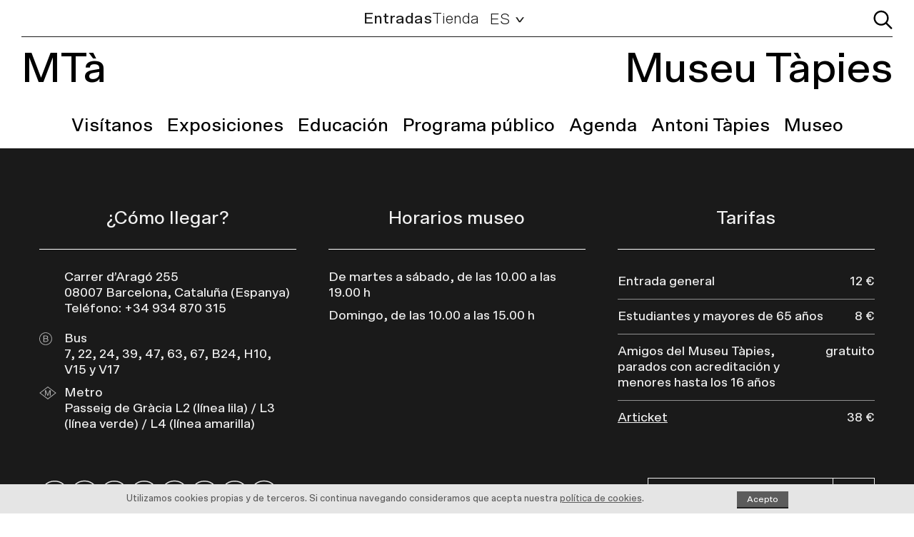

--- FILE ---
content_type: text/html; charset=UTF-8
request_url: https://museutapies.org/es/la-coleccion/obras/
body_size: 15256
content:

<!DOCTYPE html>
<html lang="es-ES" class="no-js no-svg" 
  >
<head>
<meta charset="UTF-8">
<meta name="viewport" content="width=device-width, initial-scale=1">
<link rel="profile" href="http://gmpg.org/xfn/11">


<link rel="stylesheet" type="text/css" href="https://museutapies.org/wp-content/themes/tapies/style.css?ver=2.0.70">
<meta name='robots' content='index, follow, max-image-preview:large, max-snippet:-1, max-video-preview:-1' />
<link rel="alternate" hreflang="ca" href="https://museutapies.org/la-colleccio/obres/" />
<link rel="alternate" hreflang="en-us" href="https://museutapies.org/en/the-collection/works/" />
<link rel="alternate" hreflang="es-es" href="https://museutapies.org/es/la-coleccion/obras/" />
<link rel="alternate" hreflang="x-default" href="https://museutapies.org/la-colleccio/obres/" />

	<!-- This site is optimized with the Yoast SEO plugin v20.11 - https://yoast.com/wordpress/plugins/seo/ -->
	<title>Obra - Museu Tàpies</title>
	<meta property="og:locale" content="es_ES" />
	<meta property="og:type" content="article" />
	<meta property="og:title" content="Obra - Museu Tàpies" />
	<meta property="og:url" content="https://museutapies.org/es/la-coleccion/obras/" />
	<meta property="og:site_name" content="Museu Tàpies" />
	<meta property="article:publisher" content="https://www.facebook.com/museutapies" />
	<meta property="article:modified_time" content="2020-06-05T08:19:08+00:00" />
	<meta name="twitter:card" content="summary_large_image" />
	<script type="application/ld+json" class="yoast-schema-graph">{"@context":"https://schema.org","@graph":[{"@type":"WebPage","@id":"https://museutapies.org/es/la-coleccion/obras/","url":"https://museutapies.org/es/la-coleccion/obras/","name":"Obra - Museu Tàpies","isPartOf":{"@id":"https://museutapies.org/en/#website"},"datePublished":"2020-05-26T13:03:30+00:00","dateModified":"2020-06-05T08:19:08+00:00","breadcrumb":{"@id":"https://museutapies.org/es/la-coleccion/obras/#breadcrumb"},"inLanguage":"es","potentialAction":[{"@type":"ReadAction","target":["https://museutapies.org/es/la-coleccion/obras/"]}]},{"@type":"BreadcrumbList","@id":"https://museutapies.org/es/la-coleccion/obras/#breadcrumb","itemListElement":[{"@type":"ListItem","position":1,"name":"La colección","item":"https://museutapies.org/es/la-coleccion/"},{"@type":"ListItem","position":2,"name":"Obra"}]},{"@type":"WebSite","@id":"https://museutapies.org/en/#website","url":"https://museutapies.org/en/","name":"Museu Tàpies","description":"","publisher":{"@id":"https://museutapies.org/en/#organization"},"potentialAction":[{"@type":"SearchAction","target":{"@type":"EntryPoint","urlTemplate":"https://museutapies.org/en/?s={search_term_string}"},"query-input":"required name=search_term_string"}],"inLanguage":"es"},{"@type":"Organization","@id":"https://museutapies.org/en/#organization","name":"Museu Tàpies","url":"https://museutapies.org/en/","logo":{"@type":"ImageObject","inLanguage":"es","@id":"https://museutapies.org/en/#/schema/logo/image/","url":"https://museutapies.org/wp-content/uploads/2024/07/mta.png","contentUrl":"https://museutapies.org/wp-content/uploads/2024/07/mta.png","width":244,"height":110,"caption":"Museu Tàpies"},"image":{"@id":"https://museutapies.org/en/#/schema/logo/image/"},"sameAs":["https://www.facebook.com/museutapies","https://www.instagram.com/museutapies/","https://www.youtube.com/channel/UCPi65HBb48RMeoa12lR51cQ","https://x.com/MuseuTapies"]}]}</script>
	<!-- / Yoast SEO plugin. -->


<link rel='dns-prefetch' href='//www.googletagmanager.com' />
<script type="text/javascript">
/* <![CDATA[ */
window._wpemojiSettings = {"baseUrl":"https:\/\/s.w.org\/images\/core\/emoji\/15.0.3\/72x72\/","ext":".png","svgUrl":"https:\/\/s.w.org\/images\/core\/emoji\/15.0.3\/svg\/","svgExt":".svg","source":{"concatemoji":"https:\/\/museutapies.org\/wp-includes\/js\/wp-emoji-release.min.js?ver=6.5.5"}};
/*! This file is auto-generated */
!function(i,n){var o,s,e;function c(e){try{var t={supportTests:e,timestamp:(new Date).valueOf()};sessionStorage.setItem(o,JSON.stringify(t))}catch(e){}}function p(e,t,n){e.clearRect(0,0,e.canvas.width,e.canvas.height),e.fillText(t,0,0);var t=new Uint32Array(e.getImageData(0,0,e.canvas.width,e.canvas.height).data),r=(e.clearRect(0,0,e.canvas.width,e.canvas.height),e.fillText(n,0,0),new Uint32Array(e.getImageData(0,0,e.canvas.width,e.canvas.height).data));return t.every(function(e,t){return e===r[t]})}function u(e,t,n){switch(t){case"flag":return n(e,"\ud83c\udff3\ufe0f\u200d\u26a7\ufe0f","\ud83c\udff3\ufe0f\u200b\u26a7\ufe0f")?!1:!n(e,"\ud83c\uddfa\ud83c\uddf3","\ud83c\uddfa\u200b\ud83c\uddf3")&&!n(e,"\ud83c\udff4\udb40\udc67\udb40\udc62\udb40\udc65\udb40\udc6e\udb40\udc67\udb40\udc7f","\ud83c\udff4\u200b\udb40\udc67\u200b\udb40\udc62\u200b\udb40\udc65\u200b\udb40\udc6e\u200b\udb40\udc67\u200b\udb40\udc7f");case"emoji":return!n(e,"\ud83d\udc26\u200d\u2b1b","\ud83d\udc26\u200b\u2b1b")}return!1}function f(e,t,n){var r="undefined"!=typeof WorkerGlobalScope&&self instanceof WorkerGlobalScope?new OffscreenCanvas(300,150):i.createElement("canvas"),a=r.getContext("2d",{willReadFrequently:!0}),o=(a.textBaseline="top",a.font="600 32px Arial",{});return e.forEach(function(e){o[e]=t(a,e,n)}),o}function t(e){var t=i.createElement("script");t.src=e,t.defer=!0,i.head.appendChild(t)}"undefined"!=typeof Promise&&(o="wpEmojiSettingsSupports",s=["flag","emoji"],n.supports={everything:!0,everythingExceptFlag:!0},e=new Promise(function(e){i.addEventListener("DOMContentLoaded",e,{once:!0})}),new Promise(function(t){var n=function(){try{var e=JSON.parse(sessionStorage.getItem(o));if("object"==typeof e&&"number"==typeof e.timestamp&&(new Date).valueOf()<e.timestamp+604800&&"object"==typeof e.supportTests)return e.supportTests}catch(e){}return null}();if(!n){if("undefined"!=typeof Worker&&"undefined"!=typeof OffscreenCanvas&&"undefined"!=typeof URL&&URL.createObjectURL&&"undefined"!=typeof Blob)try{var e="postMessage("+f.toString()+"("+[JSON.stringify(s),u.toString(),p.toString()].join(",")+"));",r=new Blob([e],{type:"text/javascript"}),a=new Worker(URL.createObjectURL(r),{name:"wpTestEmojiSupports"});return void(a.onmessage=function(e){c(n=e.data),a.terminate(),t(n)})}catch(e){}c(n=f(s,u,p))}t(n)}).then(function(e){for(var t in e)n.supports[t]=e[t],n.supports.everything=n.supports.everything&&n.supports[t],"flag"!==t&&(n.supports.everythingExceptFlag=n.supports.everythingExceptFlag&&n.supports[t]);n.supports.everythingExceptFlag=n.supports.everythingExceptFlag&&!n.supports.flag,n.DOMReady=!1,n.readyCallback=function(){n.DOMReady=!0}}).then(function(){return e}).then(function(){var e;n.supports.everything||(n.readyCallback(),(e=n.source||{}).concatemoji?t(e.concatemoji):e.wpemoji&&e.twemoji&&(t(e.twemoji),t(e.wpemoji)))}))}((window,document),window._wpemojiSettings);
/* ]]> */
</script>
<link rel='stylesheet' id='tribe-events-pro-mini-calendar-block-styles-css' href='https://museutapies.org/wp-content/plugins/events-calendar-pro/src/resources/css/tribe-events-pro-mini-calendar-block.min.css?ver=7.0.2.1' type='text/css' media='all' />
<style id='wp-emoji-styles-inline-css' type='text/css'>

	img.wp-smiley, img.emoji {
		display: inline !important;
		border: none !important;
		box-shadow: none !important;
		height: 1em !important;
		width: 1em !important;
		margin: 0 0.07em !important;
		vertical-align: -0.1em !important;
		background: none !important;
		padding: 0 !important;
	}
</style>
<link rel='stylesheet' id='wp-block-library-css' href='https://museutapies.org/wp-includes/css/dist/block-library/style.min.css?ver=6.5.5' type='text/css' media='all' />
<style id='classic-theme-styles-inline-css' type='text/css'>
/*! This file is auto-generated */
.wp-block-button__link{color:#fff;background-color:#32373c;border-radius:9999px;box-shadow:none;text-decoration:none;padding:calc(.667em + 2px) calc(1.333em + 2px);font-size:1.125em}.wp-block-file__button{background:#32373c;color:#fff;text-decoration:none}
</style>
<style id='global-styles-inline-css' type='text/css'>
body{--wp--preset--color--black: #000000;--wp--preset--color--cyan-bluish-gray: #abb8c3;--wp--preset--color--white: #ffffff;--wp--preset--color--pale-pink: #f78da7;--wp--preset--color--vivid-red: #cf2e2e;--wp--preset--color--luminous-vivid-orange: #ff6900;--wp--preset--color--luminous-vivid-amber: #fcb900;--wp--preset--color--light-green-cyan: #7bdcb5;--wp--preset--color--vivid-green-cyan: #00d084;--wp--preset--color--pale-cyan-blue: #8ed1fc;--wp--preset--color--vivid-cyan-blue: #0693e3;--wp--preset--color--vivid-purple: #9b51e0;--wp--preset--gradient--vivid-cyan-blue-to-vivid-purple: linear-gradient(135deg,rgba(6,147,227,1) 0%,rgb(155,81,224) 100%);--wp--preset--gradient--light-green-cyan-to-vivid-green-cyan: linear-gradient(135deg,rgb(122,220,180) 0%,rgb(0,208,130) 100%);--wp--preset--gradient--luminous-vivid-amber-to-luminous-vivid-orange: linear-gradient(135deg,rgba(252,185,0,1) 0%,rgba(255,105,0,1) 100%);--wp--preset--gradient--luminous-vivid-orange-to-vivid-red: linear-gradient(135deg,rgba(255,105,0,1) 0%,rgb(207,46,46) 100%);--wp--preset--gradient--very-light-gray-to-cyan-bluish-gray: linear-gradient(135deg,rgb(238,238,238) 0%,rgb(169,184,195) 100%);--wp--preset--gradient--cool-to-warm-spectrum: linear-gradient(135deg,rgb(74,234,220) 0%,rgb(151,120,209) 20%,rgb(207,42,186) 40%,rgb(238,44,130) 60%,rgb(251,105,98) 80%,rgb(254,248,76) 100%);--wp--preset--gradient--blush-light-purple: linear-gradient(135deg,rgb(255,206,236) 0%,rgb(152,150,240) 100%);--wp--preset--gradient--blush-bordeaux: linear-gradient(135deg,rgb(254,205,165) 0%,rgb(254,45,45) 50%,rgb(107,0,62) 100%);--wp--preset--gradient--luminous-dusk: linear-gradient(135deg,rgb(255,203,112) 0%,rgb(199,81,192) 50%,rgb(65,88,208) 100%);--wp--preset--gradient--pale-ocean: linear-gradient(135deg,rgb(255,245,203) 0%,rgb(182,227,212) 50%,rgb(51,167,181) 100%);--wp--preset--gradient--electric-grass: linear-gradient(135deg,rgb(202,248,128) 0%,rgb(113,206,126) 100%);--wp--preset--gradient--midnight: linear-gradient(135deg,rgb(2,3,129) 0%,rgb(40,116,252) 100%);--wp--preset--font-size--small: 13px;--wp--preset--font-size--medium: 20px;--wp--preset--font-size--large: 36px;--wp--preset--font-size--x-large: 42px;--wp--preset--spacing--20: 0.44rem;--wp--preset--spacing--30: 0.67rem;--wp--preset--spacing--40: 1rem;--wp--preset--spacing--50: 1.5rem;--wp--preset--spacing--60: 2.25rem;--wp--preset--spacing--70: 3.38rem;--wp--preset--spacing--80: 5.06rem;--wp--preset--shadow--natural: 6px 6px 9px rgba(0, 0, 0, 0.2);--wp--preset--shadow--deep: 12px 12px 50px rgba(0, 0, 0, 0.4);--wp--preset--shadow--sharp: 6px 6px 0px rgba(0, 0, 0, 0.2);--wp--preset--shadow--outlined: 6px 6px 0px -3px rgba(255, 255, 255, 1), 6px 6px rgba(0, 0, 0, 1);--wp--preset--shadow--crisp: 6px 6px 0px rgba(0, 0, 0, 1);}:where(.is-layout-flex){gap: 0.5em;}:where(.is-layout-grid){gap: 0.5em;}body .is-layout-flex{display: flex;}body .is-layout-flex{flex-wrap: wrap;align-items: center;}body .is-layout-flex > *{margin: 0;}body .is-layout-grid{display: grid;}body .is-layout-grid > *{margin: 0;}:where(.wp-block-columns.is-layout-flex){gap: 2em;}:where(.wp-block-columns.is-layout-grid){gap: 2em;}:where(.wp-block-post-template.is-layout-flex){gap: 1.25em;}:where(.wp-block-post-template.is-layout-grid){gap: 1.25em;}.has-black-color{color: var(--wp--preset--color--black) !important;}.has-cyan-bluish-gray-color{color: var(--wp--preset--color--cyan-bluish-gray) !important;}.has-white-color{color: var(--wp--preset--color--white) !important;}.has-pale-pink-color{color: var(--wp--preset--color--pale-pink) !important;}.has-vivid-red-color{color: var(--wp--preset--color--vivid-red) !important;}.has-luminous-vivid-orange-color{color: var(--wp--preset--color--luminous-vivid-orange) !important;}.has-luminous-vivid-amber-color{color: var(--wp--preset--color--luminous-vivid-amber) !important;}.has-light-green-cyan-color{color: var(--wp--preset--color--light-green-cyan) !important;}.has-vivid-green-cyan-color{color: var(--wp--preset--color--vivid-green-cyan) !important;}.has-pale-cyan-blue-color{color: var(--wp--preset--color--pale-cyan-blue) !important;}.has-vivid-cyan-blue-color{color: var(--wp--preset--color--vivid-cyan-blue) !important;}.has-vivid-purple-color{color: var(--wp--preset--color--vivid-purple) !important;}.has-black-background-color{background-color: var(--wp--preset--color--black) !important;}.has-cyan-bluish-gray-background-color{background-color: var(--wp--preset--color--cyan-bluish-gray) !important;}.has-white-background-color{background-color: var(--wp--preset--color--white) !important;}.has-pale-pink-background-color{background-color: var(--wp--preset--color--pale-pink) !important;}.has-vivid-red-background-color{background-color: var(--wp--preset--color--vivid-red) !important;}.has-luminous-vivid-orange-background-color{background-color: var(--wp--preset--color--luminous-vivid-orange) !important;}.has-luminous-vivid-amber-background-color{background-color: var(--wp--preset--color--luminous-vivid-amber) !important;}.has-light-green-cyan-background-color{background-color: var(--wp--preset--color--light-green-cyan) !important;}.has-vivid-green-cyan-background-color{background-color: var(--wp--preset--color--vivid-green-cyan) !important;}.has-pale-cyan-blue-background-color{background-color: var(--wp--preset--color--pale-cyan-blue) !important;}.has-vivid-cyan-blue-background-color{background-color: var(--wp--preset--color--vivid-cyan-blue) !important;}.has-vivid-purple-background-color{background-color: var(--wp--preset--color--vivid-purple) !important;}.has-black-border-color{border-color: var(--wp--preset--color--black) !important;}.has-cyan-bluish-gray-border-color{border-color: var(--wp--preset--color--cyan-bluish-gray) !important;}.has-white-border-color{border-color: var(--wp--preset--color--white) !important;}.has-pale-pink-border-color{border-color: var(--wp--preset--color--pale-pink) !important;}.has-vivid-red-border-color{border-color: var(--wp--preset--color--vivid-red) !important;}.has-luminous-vivid-orange-border-color{border-color: var(--wp--preset--color--luminous-vivid-orange) !important;}.has-luminous-vivid-amber-border-color{border-color: var(--wp--preset--color--luminous-vivid-amber) !important;}.has-light-green-cyan-border-color{border-color: var(--wp--preset--color--light-green-cyan) !important;}.has-vivid-green-cyan-border-color{border-color: var(--wp--preset--color--vivid-green-cyan) !important;}.has-pale-cyan-blue-border-color{border-color: var(--wp--preset--color--pale-cyan-blue) !important;}.has-vivid-cyan-blue-border-color{border-color: var(--wp--preset--color--vivid-cyan-blue) !important;}.has-vivid-purple-border-color{border-color: var(--wp--preset--color--vivid-purple) !important;}.has-vivid-cyan-blue-to-vivid-purple-gradient-background{background: var(--wp--preset--gradient--vivid-cyan-blue-to-vivid-purple) !important;}.has-light-green-cyan-to-vivid-green-cyan-gradient-background{background: var(--wp--preset--gradient--light-green-cyan-to-vivid-green-cyan) !important;}.has-luminous-vivid-amber-to-luminous-vivid-orange-gradient-background{background: var(--wp--preset--gradient--luminous-vivid-amber-to-luminous-vivid-orange) !important;}.has-luminous-vivid-orange-to-vivid-red-gradient-background{background: var(--wp--preset--gradient--luminous-vivid-orange-to-vivid-red) !important;}.has-very-light-gray-to-cyan-bluish-gray-gradient-background{background: var(--wp--preset--gradient--very-light-gray-to-cyan-bluish-gray) !important;}.has-cool-to-warm-spectrum-gradient-background{background: var(--wp--preset--gradient--cool-to-warm-spectrum) !important;}.has-blush-light-purple-gradient-background{background: var(--wp--preset--gradient--blush-light-purple) !important;}.has-blush-bordeaux-gradient-background{background: var(--wp--preset--gradient--blush-bordeaux) !important;}.has-luminous-dusk-gradient-background{background: var(--wp--preset--gradient--luminous-dusk) !important;}.has-pale-ocean-gradient-background{background: var(--wp--preset--gradient--pale-ocean) !important;}.has-electric-grass-gradient-background{background: var(--wp--preset--gradient--electric-grass) !important;}.has-midnight-gradient-background{background: var(--wp--preset--gradient--midnight) !important;}.has-small-font-size{font-size: var(--wp--preset--font-size--small) !important;}.has-medium-font-size{font-size: var(--wp--preset--font-size--medium) !important;}.has-large-font-size{font-size: var(--wp--preset--font-size--large) !important;}.has-x-large-font-size{font-size: var(--wp--preset--font-size--x-large) !important;}
.wp-block-navigation a:where(:not(.wp-element-button)){color: inherit;}
:where(.wp-block-post-template.is-layout-flex){gap: 1.25em;}:where(.wp-block-post-template.is-layout-grid){gap: 1.25em;}
:where(.wp-block-columns.is-layout-flex){gap: 2em;}:where(.wp-block-columns.is-layout-grid){gap: 2em;}
.wp-block-pullquote{font-size: 1.5em;line-height: 1.6;}
</style>
<link rel='stylesheet' id='wpml-blocks-css' href='https://museutapies.org/wp-content/plugins/sitepress-multilingual-cms%206/dist/css/blocks/styles.css?ver=4.6.9' type='text/css' media='all' />
<link rel='stylesheet' id='contact-form-7-css' href='https://museutapies.org/wp-content/plugins/contact-form-7/includes/css/styles.css?ver=5.9.6' type='text/css' media='all' />
<link rel='stylesheet' id='woocommerce-layout-css' href='https://museutapies.org/wp-content/plugins/woocommerce/assets/css/woocommerce-layout.css?ver=8.2.1' type='text/css' media='all' />
<link rel='stylesheet' id='woocommerce-smallscreen-css' href='https://museutapies.org/wp-content/plugins/woocommerce/assets/css/woocommerce-smallscreen.css?ver=8.2.1' type='text/css' media='only screen and (max-width: 768px)' />
<link rel='stylesheet' id='woocommerce-general-css' href='https://museutapies.org/wp-content/plugins/woocommerce/assets/css/woocommerce.css?ver=8.2.1' type='text/css' media='all' />
<style id='woocommerce-inline-inline-css' type='text/css'>
.woocommerce form .form-row .required { visibility: visible; }
</style>
<link rel='stylesheet' id='wooswipe-pswp-css-css' href='https://museutapies.org/wp-content/plugins/wooswipe/public/pswp/photoswipe.css?ver=3.0.1' type='text/css' media='all' />
<link rel='stylesheet' id='wooswipe-pswp-skin-white-css' href='https://museutapies.org/wp-content/plugins/wooswipe/public/pswp/white-skin/skin.css?ver=3.0.1' type='text/css' media='all' />
<link rel='stylesheet' id='wooswipe-slick-css-css' href='https://museutapies.org/wp-content/plugins/wooswipe/public/slick/slick.css?ver=3.0.1' type='text/css' media='all' />
<link rel='stylesheet' id='wooswipe-slick-theme-css' href='https://museutapies.org/wp-content/plugins/wooswipe/public/slick/slick-theme.css?ver=3.0.1' type='text/css' media='all' />
<link rel='stylesheet' id='wooswipe-css-css' href='https://museutapies.org/wp-content/plugins/wooswipe/public/css/wooswipe.css?ver=3.0.1' type='text/css' media='all' />
<link rel='stylesheet' id='wpml-legacy-dropdown-0-css' href='https://museutapies.org/wp-content/plugins/sitepress-multilingual-cms%206/templates/language-switchers/legacy-dropdown/style.min.css?ver=1' type='text/css' media='all' />
<link rel='stylesheet' id='wpml-legacy-horizontal-list-0-css' href='https://museutapies.org/wp-content/plugins/sitepress-multilingual-cms%206/templates/language-switchers/legacy-list-horizontal/style.min.css?ver=1' type='text/css' media='all' />
<style id='wpml-legacy-horizontal-list-0-inline-css' type='text/css'>
.wpml-ls-statics-footer a, .wpml-ls-statics-footer .wpml-ls-sub-menu a, .wpml-ls-statics-footer .wpml-ls-sub-menu a:link, .wpml-ls-statics-footer li:not(.wpml-ls-current-language) .wpml-ls-link, .wpml-ls-statics-footer li:not(.wpml-ls-current-language) .wpml-ls-link:link {color:#444444;background-color:#ffffff;}.wpml-ls-statics-footer a, .wpml-ls-statics-footer .wpml-ls-sub-menu a:hover,.wpml-ls-statics-footer .wpml-ls-sub-menu a:focus, .wpml-ls-statics-footer .wpml-ls-sub-menu a:link:hover, .wpml-ls-statics-footer .wpml-ls-sub-menu a:link:focus {color:#000000;background-color:#eeeeee;}.wpml-ls-statics-footer .wpml-ls-current-language > a {color:#444444;background-color:#ffffff;}.wpml-ls-statics-footer .wpml-ls-current-language:hover>a, .wpml-ls-statics-footer .wpml-ls-current-language>a:focus {color:#000000;background-color:#eeeeee;}
</style>
<script type="text/javascript" id="google-analytics-opt-out-js-after">
/* <![CDATA[ */
			var gaProperty = 'G-TYW5WWZ4PN';
			var disableStr = 'ga-disable-' + gaProperty;
			if ( document.cookie.indexOf( disableStr + '=true' ) > -1 ) {
				window[disableStr] = true;
			}
			function gaOptout() {
				document.cookie = disableStr + '=true; expires=Thu, 31 Dec 2099 23:59:59 UTC; path=/';
				window[disableStr] = true;
			}
/* ]]> */
</script>
<script type="text/javascript" src="https://www.googletagmanager.com/gtag/js?id=G-TYW5WWZ4PN" id="google-tag-manager-js"></script>
<script type="text/javascript" id="google-tag-manager-js-after">
/* <![CDATA[ */
		window.dataLayer = window.dataLayer || [];
		function gtag(){dataLayer.push(arguments);}
		gtag('js', new Date());
		gtag('set', 'developer_id.dOGY3NW', true);

		gtag('config', 'G-TYW5WWZ4PN', {
			'allow_google_signals': true,
			'link_attribution': false,
			'anonymize_ip': true,
			'linker':{
				'domains': [],
				'allow_incoming': false,
			},
			'custom_map': {
				'dimension1': 'logged_in'
			},
			'logged_in': 'no'
		} );

		
		
/* ]]> */
</script>
<script type="text/javascript" src="https://museutapies.org/wp-includes/js/jquery/jquery.min.js?ver=3.7.1" id="jquery-core-js"></script>
<script type="text/javascript" src="https://museutapies.org/wp-includes/js/jquery/jquery-migrate.min.js?ver=3.4.1" id="jquery-migrate-js"></script>
<script type="text/javascript" src="https://museutapies.org/wp-content/plugins/wooswipe/public/pswp/photoswipe.min.js?ver=3.0.1" id="wooswipe-pswp-js"></script>
<script type="text/javascript" src="https://museutapies.org/wp-content/plugins/wooswipe/public/pswp/photoswipe-ui-default.min.js?ver=3.0.1" id="wooswipe-pswp-ui-js"></script>
<script type="text/javascript" src="https://museutapies.org/wp-content/plugins/wooswipe/public/slick/slick.min.js?ver=3.0.1" id="wooswipe-slick-js"></script>
<script type="text/javascript" src="https://museutapies.org/wp-content/plugins/sitepress-multilingual-cms%206/templates/language-switchers/legacy-dropdown/script.min.js?ver=1" id="wpml-legacy-dropdown-0-js"></script>
<link rel="https://api.w.org/" href="https://museutapies.org/es/wp-json/" /><link rel="alternate" type="application/json" href="https://museutapies.org/es/wp-json/wp/v2/pages/13494" /><link rel="EditURI" type="application/rsd+xml" title="RSD" href="https://museutapies.org/xmlrpc.php?rsd" />
<meta name="generator" content="WordPress 6.5.5" />
<meta name="generator" content="WooCommerce 8.2.1" />
<link rel='shortlink' href='https://museutapies.org/es/?p=13494' />
<link rel="alternate" type="application/json+oembed" href="https://museutapies.org/es/wp-json/oembed/1.0/embed?url=https%3A%2F%2Fmuseutapies.org%2Fes%2Fla-coleccion%2Fobras%2F" />
<link rel="alternate" type="text/xml+oembed" href="https://museutapies.org/es/wp-json/oembed/1.0/embed?url=https%3A%2F%2Fmuseutapies.org%2Fes%2Fla-coleccion%2Fobras%2F&#038;format=xml" />
<meta name="generator" content="WPML ver:4.6.9 stt:8,1,2;" />
<meta name="tec-api-version" content="v1"><meta name="tec-api-origin" content="https://museutapies.org/es/"><link rel="alternate" href="https://museutapies.org/es/wp-json/tribe/events/v1/" /><!-- This site is powered by WooCommerce Redsys Gateway Light v.5.2.2 - https://es.wordpress.org/plugins/woo-redsys-gateway-light/ -->	<noscript><style>.woocommerce-product-gallery{ opacity: 1 !important; }</style></noscript>
	<link rel="icon" href="https://museutapies.org/wp-content/uploads/2024/06/mta-favicon-256-100x100.png" sizes="32x32" />
<link rel="icon" href="https://museutapies.org/wp-content/uploads/2024/06/mta-favicon-256-300x300.png" sizes="192x192" />
<link rel="apple-touch-icon" href="https://museutapies.org/wp-content/uploads/2024/06/mta-favicon-256-300x300.png" />
<meta name="msapplication-TileImage" content="https://museutapies.org/wp-content/uploads/2024/06/mta-favicon-256-300x300.png" />
<script src="https://museutapies.org/wp-content/themes/tapies/js/jquery.min.js"></script>
<script src="https://museutapies.org/wp-content/themes/tapies/js/jquery-ui.min.js"></script>
<link rel="stylesheet" href="https://museutapies.org/wp-content/themes/tapies/css/bootstrap.css">
<script src="https://museutapies.org/wp-content/themes/tapies/js/bootstrap.min.js"></script>
<script src="https://museutapies.org/wp-content/themes/tapies/js/jquery.touchSwipe.min.js"></script>
<script src="https://museutapies.org/wp-content/themes/tapies/js/jquery.bcSwipe.min.js"></script>
<link rel="stylesheet" type="text/css" href="https://museutapies.org/wp-content/themes/tapies/css/component.css" />
<script src="https://museutapies.org/wp-content/themes/tapies/js/modernizr.custom.js"></script>
<!-- Global site tag (gtag.js) - Google Analytics -->
<script async src="https://www.googletagmanager.com/gtag/js?id=UA-118401824-1"></script>
<!-- <script defer src="https://widgets.tiqets.com/loader.js"​></script> -->
  <link rel="stylesheet" type="text/css" href="https://museutapies.org/wp-content/themes/tapies/css/slick.css"/>
  <link rel="stylesheet" type="text/css" href="https://museutapies.org/wp-content/themes/tapies/css/slick-theme.css"/>
  <script src="https://museutapies.org/wp-content/themes/tapies/js/slick.min.js"></script>
<script>
  window.dataLayer = window.dataLayer || [];
  function gtag(){dataLayer.push(arguments);}
  gtag('js', new Date());

  gtag('config', 'UA-118401824-1');
</script>
<!-- Google tag (gtag.js) -->
<!--<script async src="https://www.googletagmanager.com/gtag/js?id=G-TYW5WWZ4PN"></script>
<script>
  window.dataLayer = window.dataLayer || [];
  function gtag(){dataLayer.push(arguments);}
  gtag('js', new Date());

  gtag('config', 'G-TYW5WWZ4PN');
</script> -->
<style>
  #mce-EMAIL { width: 100%; max-width: calc(100% - 60px); font-family: SctoGrotesk;
    font-weight: 400; font-size: 18px; line-height: 22px; color: #f0f0f0 !important; padding: 18px 20px 16px; float: right; background-color: transparent; border: 1px solid #f0f0f0; }
.footer-2020 .footer-newsletter #mc-embedded-subscribe { background-image: url(https://museutapies.org/wp-content/themes/tapies/images/newsletter-submit.svg); background-size: 30px; background-position: center;
    background-repeat: no-repeat; color: transparent; background-color: transparent; border-top: 1px solid #f0f0f0; border-right: 1px solid #f0f0f0; border-bottom: 1px solid #f0f0f0; border-left: none; float: right;
    padding: 0; height: 58px; width: 58px; cursor: pointer; transition: 0.2s ease; }
  @media (min-width:768px){
    #mce-EMAIL {max-width: 260px !important; }
  }
</style>
</head>

<body class="page-template page-template-template_single-obra-local page-template-template_single-obra-local-php page page-id-13494 page-child parent-pageid-13579 theme-tapies woocommerce-no-js tribe-no-js es">



<div class="searchContainer">
	<div id="close-icon">
		<span></span>
		<span></span>
	</div>
	<div class="searchContainer-item">
	    <form id="searchform" action="https://museutapies.org/" method="get" autocomplete="off">
	      <input id="searchButton-item" class="sb-search-input" placeholder="Buscar..." type="text" value="" name="s" id="search" style="position: inherit;">
	      <input class="sb-search-submit" type="submit" value="">
	      <span class="sb-icon-search"></span>
	    </form>
	</div>
</div>


  <!-- Google Tag Manager (noscript) -->
<noscript><iframe src="https://www.googletagmanager.com/ns.html?id=GTM-TNHDVLQ"
height="0" width="0" style="display:none;visibility:hidden"></iframe></noscript>
<!-- End Google Tag Manager (noscript) -->

<div style="float:right; width:30px;">
  <div id="nav-icon" class="theme_2020">
      <span></span>
      <span></span>
      <span></span>
      <span></span>
  </div><!-- #nav-icon -->

  


  <!--<div  data-tiqets-widget = "booking"   data-trigger-selector = ".buy-header-button" ></div> <script  src = "https://tiqets-cdn.s3.amazonaws.com/booking_engine/loader/3.js" ></script>-->

</div>

<div id="page-content">

<div id="content-without-menu">

<header class="mta">
  <div class="wrap1500">
    <div class="header-top">
      <div class="header-top_row">
        <div></div>
        <div class="tickets-shop-lang">
          <button class="buy-header-button theme_2020" style="border:none;">Entradas</button>
          <a class="shop-header-button" href="https://museutapies.org/es//shop/">Tienda</a>
          
<div
	 class="wpml-ls-statics-shortcode_actions wpml-ls wpml-ls-legacy-dropdown js-wpml-ls-legacy-dropdown">
	<ul>

		<li tabindex="0" class="wpml-ls-slot-shortcode_actions wpml-ls-item wpml-ls-item-es wpml-ls-current-language wpml-ls-last-item wpml-ls-item-legacy-dropdown">
			<a href="#" class="js-wpml-ls-item-toggle wpml-ls-item-toggle">
                <span class="wpml-ls-native">ES</span></a>

			<ul class="wpml-ls-sub-menu">
				
					<li class="wpml-ls-slot-shortcode_actions wpml-ls-item wpml-ls-item-ca wpml-ls-first-item">
						<a href="https://museutapies.org/la-colleccio/obres/" class="wpml-ls-link">
                            <span class="wpml-ls-native" lang="ca">CAT</span></a>
					</li>

				
					<li class="wpml-ls-slot-shortcode_actions wpml-ls-item wpml-ls-item-en">
						<a href="https://museutapies.org/en/the-collection/works/" class="wpml-ls-link">
                            <span class="wpml-ls-native" lang="en">ENG</span></a>
					</li>

							</ul>

		</li>

	</ul>
</div>
        </div>
        <div class="myAccount-cart-search">
          <ul class="myAccount-cart_shopMenu">
                                       
          </ul>
          <span class="searchFade sb-icon-search"></span>
        </div>
      </div>
    </div>
    <div class="header-logos">
      <a href="https://museutapies.org/es/">MTà</a>
      <a href="https://museutapies.org/es/">Museu Tàpies</a>
    </div>
  </div>
</header>




<div class="header-2020">
  <div class="menu-2020-es-container"><ul id="menu-2020-es" class="menu"><li id="menu-item-13672" class="menu-item menu-item-type-custom menu-item-object-custom menu-item-has-children menu-item-13672"><a href="https://museutapies.org/es/visitanos/">Visítanos</a>
<div class='sub-menu'><div class='sub-menu-wrap'><ul>
	<li id="menu-item-13484" class="menu-item menu-item-type-post_type menu-item-object-page menu-item-13484"><a href="https://museutapies.org/es/visitanos/">Información general</a></li>
	<li id="menu-item-27849" class="menu-item menu-item-type-post_type menu-item-object-page menu-item-27849"><a href="https://museutapies.org/es/visitas-autoguiadas/">Visitas autoguiadas</a></li>
	<li id="menu-item-23515" class="menu-item menu-item-type-post_type menu-item-object-page menu-item-23515"><a href="https://museutapies.org/es/visitanos/visitas-comentadas/">Visitas comentadas</a></li>
	<li id="menu-item-18833" class="menu-item menu-item-type-post_type menu-item-object-page menu-item-18833"><a href="https://museutapies.org/es/visitanos/accessibilitat/">Accessibilidad</a></li>
</ul></div></div>
</li>
<li id="menu-item-28774" class="menu-item menu-item-type-custom menu-item-object-custom menu-item-has-children menu-item-28774"><a href="https://museutapies.org/es/exposiciones-actuales/">Exposiciones</a>
<div class='sub-menu'><div class='sub-menu-wrap'><ul>
	<li id="menu-item-28777" class="menu-item menu-item-type-post_type menu-item-object-page menu-item-28777"><a href="https://museutapies.org/es/exposiciones-actuales/">Actuales</a></li>
	<li id="menu-item-28776" class="menu-item menu-item-type-post_type menu-item-object-page menu-item-28776"><a href="https://museutapies.org/es/exposiciones-futuras/">Futuras</a></li>
	<li id="menu-item-28775" class="menu-item menu-item-type-post_type menu-item-object-page menu-item-28775"><a href="https://museutapies.org/es/exposiciones-anteriores/">Anteriores</a></li>
	<li id="menu-item-28862" class="menu-item menu-item-type-post_type menu-item-object-page menu-item-28862"><a href="https://museutapies.org/es/exposicions-itinerants/">Itinerantes</a></li>
</ul></div></div>
</li>
<li id="menu-item-31231" class="menu-item menu-item-type-post_type menu-item-object-page menu-item-has-children menu-item-31231"><a href="https://museutapies.org/es/educacion/">Educación</a>
<div class='sub-menu'><div class='sub-menu-wrap'><ul>
	<li id="menu-item-31234" class="menu-item menu-item-type-post_type menu-item-object-page menu-item-31234"><a href="https://museutapies.org/es/acciones-educativas/">Acciones educativas</a></li>
	<li id="menu-item-31233" class="menu-item menu-item-type-post_type menu-item-object-page menu-item-31233"><a href="https://museutapies.org/es/visitas-y-dialogos/">Visitas y diálogos</a></li>
	<li id="menu-item-31232" class="menu-item menu-item-type-post_type menu-item-object-page menu-item-31232"><a href="https://museutapies.org/es/dialegs-institucionals/">Diálogos institucionales</a></li>
</ul></div></div>
</li>
<li id="menu-item-33166" class="menu-item menu-item-type-post_type menu-item-object-page menu-item-has-children menu-item-33166"><a href="https://museutapies.org/es/programa-publico-tapies/">Programa público</a>
<div class='sub-menu'><div class='sub-menu-wrap'><ul>
	<li id="menu-item-33188" class="menu-item menu-item-type-post_type menu-item-object-programa-public menu-item-33188"><a href="https://museutapies.org/es/programa-public/catedra-antoni-tapies/">Cátedra Antoni Tàpies</a></li>
	<li id="menu-item-33186" class="menu-item menu-item-type-post_type menu-item-object-programa-public menu-item-33186"><a href="https://museutapies.org/es/programa-public/premio-internacional-de-investigacion/">Premio Internacional de Investigación</a></li>
	<li id="menu-item-33185" class="menu-item menu-item-type-post_type menu-item-object-programa-public menu-item-33185"><a href="https://museutapies.org/es/programa-public/instituto-de-derivas-criticas/">Instituto de Derivas Críticas</a></li>
	<li id="menu-item-39266" class="menu-item menu-item-type-post_type menu-item-object-programa-public menu-item-39266"><a href="https://museutapies.org/es/programa-public/extramuros/">Extramuros</a></li>
	<li id="menu-item-39227" class="menu-item menu-item-type-post_type menu-item-object-tribe_events menu-item-39227"><a href="https://museutapies.org/es/event/las-sillas-de-tapies-memorias-tatuadas/">Las sillas de Tàpies</a></li>
	<li id="menu-item-39228" class="menu-item menu-item-type-post_type menu-item-object-tribe_events menu-item-39228"><a href="https://museutapies.org/es/event/siguiendo-el-sol-segunda-edicion/">Siguiendo el sol</a></li>
</ul></div></div>
</li>
<li id="menu-item-31235" class="menu-item menu-item-type-custom menu-item-object-custom menu-item-31235"><a href="https://museutapies.org/es/agenda/">Agenda</a></li>
<li id="menu-item-13385" class="menu-item menu-item-type-custom menu-item-object-custom menu-item-has-children menu-item-13385"><a href="https://museutapies.org/es/biografia/">Antoni Tàpies</a>
<div class='sub-menu'><div class='sub-menu-wrap'><ul>
	<li id="menu-item-13386" class="menu-item menu-item-type-post_type menu-item-object-page menu-item-13386"><a href="https://museutapies.org/es/biografia/">Biografía</a></li>
	<li id="menu-item-13596" class="menu-item menu-item-type-post_type menu-item-object-page current-page-ancestor menu-item-13596"><a href="https://museutapies.org/es/la-coleccion/">La colección</a></li>
	<li id="menu-item-13388" class="menu-item menu-item-type-post_type menu-item-object-page menu-item-13388"><a href="https://museutapies.org/es/patronato/certificados-autenticidad-obra-original-antoni-tapies/">Certificados de autenticación</a></li>
	<li id="menu-item-28990" class="menu-item menu-item-type-custom menu-item-object-custom menu-item-28990"><a href="https://museutapies.org/es/any-tapies/">Año Tàpies</a></li>
</ul></div></div>
</li>
<li id="menu-item-13389" class="menu-item menu-item-type-custom menu-item-object-custom menu-item-has-children menu-item-13389"><a href="https://museutapies.org/es/edificio/">Museo</a>
<div class='sub-menu'><div class='sub-menu-wrap'><ul>
	<li id="menu-item-13392" class="menu-item menu-item-type-post_type menu-item-object-page menu-item-13392"><a href="https://museutapies.org/es/edificio/">Edificio</a></li>
	<li id="menu-item-13394" class="menu-item menu-item-type-post_type menu-item-object-page menu-item-13394"><a href="https://museutapies.org/es/achivo-y-documentacion/">Archivo</a></li>
	<li id="menu-item-13395" class="menu-item menu-item-type-post_type menu-item-object-page menu-item-13395"><a href="https://museutapies.org/es/alquiler-de-espacios/">Alquiler de espacios</a></li>
	<li id="menu-item-13396" class="menu-item menu-item-type-post_type menu-item-object-page menu-item-13396"><a href="https://museutapies.org/es/amigos/">Amigos</a></li>
	<li id="menu-item-13391" class="menu-item menu-item-type-post_type menu-item-object-page menu-item-13391"><a href="https://museutapies.org/es/la-fundacio/">El museu</a></li>
	<li id="menu-item-13400" class="menu-item menu-item-type-post_type menu-item-object-page menu-item-13400"><a href="https://museutapies.org/es/prensa/">Prensa</a></li>
	<li id="menu-item-13521" class="menu-item menu-item-type-post_type menu-item-object-page menu-item-13521"><a href="https://museutapies.org/es/biblioteca-museu-tapies/">Biblioteca</a></li>
	<li id="menu-item-14088" class="menu-item menu-item-type-post_type_archive menu-item-object-blog menu-item-14088"><a href="https://museutapies.org/es/blog/">Blog</a></li>
	<li id="menu-item-24311" class="menu-item menu-item-type-post_type menu-item-object-page menu-item-24311"><a href="https://museutapies.org/es/estructura-organizativa/">Equipo</a></li>
</ul></div></div>
</li>
</ul></div>       
</div>

<script>
  $( "li.menu-item" ).hover(function() {  // mouse enter
    $( this ).find( " > .sub-menu" ).show(); // display immediate child
  }, function(){ // mouse leave
    if ( !$(this).hasClass("current_page_item_") ) {  // check if current page
      $( this ).find( ".sub-menu" ).hide(); // hide if not current page
    }
  });
</script>


<link rel="stylesheet" type="text/css" href="https://museutapies.org/wp-content/themes/tapies/css/slick.css">
<link rel="stylesheet" type="text/css" href="https://museutapies.org/wp-content/themes/tapies/css/slick-theme.css">
<link rel="stylesheet" type="text/css" href="https://museutapies.org/wp-content/themes/tapies/css/slick-lightbox.css">
  
<script src="https://museutapies.org/wp-content/themes/tapies/js/slick.js"></script>
<script src="https://museutapies.org/wp-content/themes/tapies/js/slick-lightbox.js"></script>


<script type="text/javascript">
    $('#image-container').slickLightbox();
</script>
 
 <footer class="footer-2020">
    <div class="threeColums-footer wrap1230">
        <div class="col-xs-12 col-sm-12 col-md-4 seccio-prefooter">
            <div class="titol-seccio">
                <p>¿Cómo llegar?</p>
            </div>
            <div class="prefooter-content">
                                        <div class="prefooter-arribar-text">
                            <p>Carrer d’Aragó 255<br />
08007 Barcelona, Cataluña (Espanya)<br />
Teléfono: +34 934 870 315</p>
                        </div>
                        <div style="padding-top: 10px;">
                            <div style="float: left; margin-top: 1px;">
                                <img style="width: 18px; -webkit-filter: brightness(100%); filter: brightness(100%);" src="https://museutapies.org/wp-content/themes/tapies/images/bus.svg" alt="Bus Fundació Antoni Tàpies">
                            </div>
                                                            <p style="padding-left: 35px; margin: 0;">Bus</p>
                                <p style="padding-left: 35px;">7, 22, 24, 39, 47, 63, 67, B24, H10, V15 y V17<p>                        </div>
                        <div>
                            <div style="float: left; margin-top: 1px;">
                                <img style="width: 24px; -webkit-filter: brightness(100%); filter: brightness(100%);" src="https://museutapies.org/wp-content/themes/tapies/images/metro.svg" alt="Metro Fundació Antoni Tàpies">
                            </div>
                                                            <p style="padding-left: 35px; margin: 0;">Metro</p>
                                <p style="padding-left: 35px;">Passeig de Gràcia L2 (línea lila) / L3 (línea verde) / L4 (línea amarilla)<p>                        </div>            </div>
        </div>
        <div class="col-xs-12 col-sm-12 col-md-4 seccio-prefooter">
            <div class="titol-seccio">
                <p>Horarios museo</p>
            </div>
            <div class="prefooter-content">
                <p>De martes a sábado, de las 10.00 a las 19.00 h</p>
<p>Domingo, de las 10.00 a las 15.00 h</p>
<p>&nbsp;</p>
            </div>
        </div>
        <div class="col-xs-12 col-sm-12 col-md-4 seccio-prefooter">
            <div class="titol-seccio">
                <p>Tarifas</p>
            </div>
            <div class="prefooter-content" style="padding: 21px 0 0;">
                <ul class="tarifes-home"><li><p style="margin-bottom: 0;">Entrada general</p><p style="margin-bottom: 0;">12 €</p></li><li><p style="margin-bottom: 0;">Estudiantes y mayores de 65 años</p><p style="margin-bottom: 0;">8 €</p></li><li><p style="margin-bottom: 0;">Amigos del Museu Tàpies, parados con acreditación y menores hasta los 16 años</p><p style="margin-bottom: 0;">gratuito</p></li><li><p style="margin-bottom: 0;"><a target="_blank" href="http://articketbcn.org/es">Articket</a></p><p style="margin-bottom: 0;">38 €</p></li></ul>            </div>
        </div>

    </div> <!-- .wrap -->  

    <div class="footer_newsletter-social wrap1230">
        <a href="http://eepurl.com/dIOvCj" target="_blank" class="footer-newsletter">
            <div id="mc-embedded-subscribe-form" name="mc-embedded-subscribe-form" class="validate" target="_blank" novalidate style="pointer-events: none;">                 
                <span class="wpcf7-form-control-wrap your-email">
                    <div id="mc-embedded-subscribe" class="button"></div>
                    <div class="required email" id="mce-EMAIL">Subscriu-te al butlletí</div>
                </span>
                                                            
                <div id="mce-responses" class="clear">
                    <div class="response" id="mce-error-response" style="display:none"></div>
                    <div class="response" id="mce-success-response" style="display:none"></div>
                </div>
                                                            
                <div style="position: absolute; left: -5000px;" aria-hidden="true">
                    <input type="text" name="b_26accd25c8459170c6c28c2a0_814c31aba3" tabindex="-1" value="">
                </div>         
            </div>
        </a>
        <ul class="footer-social">
            <li><a href="https://www.facebook.com/museutapies" target="_blank"><img src="https://museutapies.org/wp-content/themes/tapies/images/facebook_footer.svg" alt="Facebook Fundació Antoni Tàpies" /></a></li>
            <li><a href="https://x.com/MuseuTapies" target="_blank"><img src="https://museutapies.org/wp-content/themes/tapies/images/x_footer.svg" alt="Twitter Fundació Antoni Tàpies" /></a></li>
            <li><a href="https://www.instagram.com/museutapies/" target="_blank"><img src="https://museutapies.org/wp-content/themes/tapies/images/instagram_footer.svg" alt="Instagram Fundació Antoni Tàpies" /></a></li>
            <li><a href="https://www.youtube.com/channel/UCPi65HBb48RMeoa12lR51cQ" target="_blank"><img src="https://museutapies.org/wp-content/themes/tapies/images/video_footer.svg" alt="YouTube Fundació Antoni Tàpies" /></a></li>
            <li><a href="https://bsky.app/profile/museutapies.bsky.social" target="_blank"><img src="https://museutapies.org/wp-content/themes/tapies/images/bluesky.svg" alt="bluesky Fundació Antoni Tàpies" /></a></li>
            <li><a href="https://www.pinterest.es/museutapies/" target="_blank"><img src="https://museutapies.org/wp-content/themes/tapies/images/pinterest_footer.svg" alt="Pinterest Fundació Antoni Tàpies" /></a></li>
            <li><a href="https://www.threads.net/@museutapies" target="_blank"><img src="https://museutapies.org/wp-content/themes/tapies/images/threats_footer.svg" alt="Threads Fundació Antoni Tàpies" /></a></li>
            <li><a href="https://www.linkedin.com/company/museu-tapies/" target="_blank"><img src="https://museutapies.org/wp-content/themes/tapies/images/linkedin.svg" alt="linkedin Fundació Antoni Tàpies" /></a></li>
        </ul>

    </div>

    <div class="logo-shopFooter wrap1500">
        <a class="footer_main-logo" href="https://museutapies.org/es/">Museu Tàpies</a>
        <div class="footer_logos">
                                <a target="_blank" href="https://cultura.gencat.cat/">
                        <img src="https://museutapies.org/wp-content/uploads/2024/06/generalitat-de-catalunya.svg">
                    </a>
                                    <a target="_blank" href="https://www.barcelona.cat/">
                        <img src="https://museutapies.org/wp-content/uploads/2024/06/ajuntment-barcelona.svg">
                    </a>
                                    <a target="_blank" href="https://www.cultura.gob.es/">
                        <img src="https://museutapies.org/wp-content/uploads/2024/06/espana.svg">
                    </a>
                                    <a target="_blank" href="">
                        <img src="https://museutapies.org/wp-content/uploads/2024/06/capital-cultura.svg">
                    </a>
                                    <a target="_blank" href="https://www.diba.cat/">
                        <img src="https://museutapies.org/wp-content/uploads/2024/06/diputacio.svg">
                    </a>
                        </div>
    </div>
    
    <div id="middle-footer" class="wrap1500">
    	<div class="menu-footer-es-container"><ul id="menu-footer-es" class="menu"><li id="menu-item-6398" class="menu-item menu-item-type-post_type menu-item-object-page menu-item-6398"><a href="https://museutapies.org/es/aviso-legal/">Aviso legal</a></li>
<li id="menu-item-6399" class="menu-item menu-item-type-post_type menu-item-object-page menu-item-6399"><a href="https://museutapies.org/es/politica-de-privacidad/">Política de privacidad</a></li>
<li id="menu-item-6400" class="menu-item menu-item-type-post_type menu-item-object-page menu-item-6400"><a href="https://museutapies.org/es/politica-de-cookies/">Política de cookies</a></li>
<li id="menu-item-24427" class="menu-item menu-item-type-post_type menu-item-object-page menu-item-24427"><a href="https://museutapies.org/es/transparencia/">Transparencia</a></li>
<li id="menu-item-26142" class="menu-item menu-item-type-post_type menu-item-object-page menu-item-26142"><a href="https://museutapies.org/es/perfil-del-contratante/">Perfil del contratante</a></li>
<li id="menu-item-24022" class="menu-item menu-item-type-post_type menu-item-object-page menu-item-24022"><a href="https://museutapies.org/es/bolsa-de-trabajo/">Bolsa de trabajo</a></li>
<li id="menu-item-24233" class="menu-item menu-item-type-post_type menu-item-object-page menu-item-24233"><a href="https://museutapies.org/es/sostenibilitat-compromis-social/">Sostenibilidad</a></li>
</ul></div>    </div>
</footer>

		<script>
		( function ( body ) {
			'use strict';
			body.className = body.className.replace( /\btribe-no-js\b/, 'tribe-js' );
		} )( document.body );
		</script>
		<script> /* <![CDATA[ */var tribe_l10n_datatables = {"aria":{"sort_ascending":": activate to sort column ascending","sort_descending":": activate to sort column descending"},"length_menu":"Show _MENU_ entries","empty_table":"No data available in table","info":"Showing _START_ to _END_ of _TOTAL_ entries","info_empty":"Showing 0 to 0 of 0 entries","info_filtered":"(filtered from _MAX_ total entries)","zero_records":"No matching records found","search":"Search:","all_selected_text":"All items on this page were selected. ","select_all_link":"Select all pages","clear_selection":"Clear Selection.","pagination":{"all":"All","next":"Next","previous":"Previous"},"select":{"rows":{"0":"","_":": Selected %d rows","1":": Selected 1 row"}},"datepicker":{"dayNames":["domingo","lunes","martes","mi\u00e9rcoles","jueves","viernes","s\u00e1bado"],"dayNamesShort":["Dom","Lun","Mar","Mi\u00e9","Jue","Vie","S\u00e1b"],"dayNamesMin":["D","L","M","X","J","V","S"],"monthNames":["enero","febrero","marzo","abril","mayo","junio","julio","agosto","septiembre","octubre","noviembre","diciembre"],"monthNamesShort":["enero","febrero","marzo","abril","mayo","junio","julio","agosto","septiembre","octubre","noviembre","diciembre"],"monthNamesMin":["ene","feb","mar","abr ","May","Jun","jul","Ago","Sep","Oct","Nov","Dic"],"nextText":"Next","prevText":"Prev","currentText":"Today","closeText":"Done","today":"Today","clear":"Clear"}};/* ]]> */ </script>	<script type="text/javascript">
		(function () {
			var c = document.body.className;
			c = c.replace(/woocommerce-no-js/, 'woocommerce-js');
			document.body.className = c;
		})();
	</script>
	
<div class="wpml-ls-statics-footer wpml-ls wpml-ls-legacy-list-horizontal">
	<ul><li class="wpml-ls-slot-footer wpml-ls-item wpml-ls-item-ca wpml-ls-first-item wpml-ls-item-legacy-list-horizontal">
				<a href="https://museutapies.org/la-colleccio/obres/" class="wpml-ls-link">
                    <span class="wpml-ls-native" lang="ca">CAT</span></a>
			</li><li class="wpml-ls-slot-footer wpml-ls-item wpml-ls-item-en wpml-ls-item-legacy-list-horizontal">
				<a href="https://museutapies.org/en/the-collection/works/" class="wpml-ls-link">
                    <span class="wpml-ls-native" lang="en">ENG</span></a>
			</li><li class="wpml-ls-slot-footer wpml-ls-item wpml-ls-item-es wpml-ls-current-language wpml-ls-last-item wpml-ls-item-legacy-list-horizontal">
				<a href="https://museutapies.org/es/la-coleccion/obras/" class="wpml-ls-link">
                    <span class="wpml-ls-native">ES</span></a>
			</li></ul>
</div>
<script type="text/javascript" src="https://museutapies.org/wp-content/plugins/contact-form-7/includes/swv/js/index.js?ver=5.9.6" id="swv-js"></script>
<script type="text/javascript" id="contact-form-7-js-extra">
/* <![CDATA[ */
var wpcf7 = {"api":{"root":"https:\/\/museutapies.org\/es\/wp-json\/","namespace":"contact-form-7\/v1"}};
/* ]]> */
</script>
<script type="text/javascript" src="https://museutapies.org/wp-content/plugins/contact-form-7/includes/js/index.js?ver=5.9.6" id="contact-form-7-js"></script>
<script type="text/javascript" src="https://museutapies.org/wp-content/plugins/woocommerce/assets/js/jquery-blockui/jquery.blockUI.min.js?ver=2.7.0-wc.8.2.1" id="jquery-blockui-js"></script>
<script type="text/javascript" id="wc-add-to-cart-js-extra">
/* <![CDATA[ */
var wc_add_to_cart_params = {"ajax_url":"\/wp-admin\/admin-ajax.php","wc_ajax_url":"\/es\/?wc-ajax=%%endpoint%%","i18n_view_cart":"View cart","cart_url":"https:\/\/museutapies.org\/cart\/","is_cart":"","cart_redirect_after_add":"no"};
/* ]]> */
</script>
<script type="text/javascript" src="https://museutapies.org/wp-content/plugins/woocommerce/assets/js/frontend/add-to-cart.min.js?ver=8.2.1" id="wc-add-to-cart-js"></script>
<script type="text/javascript" src="https://museutapies.org/wp-content/plugins/woocommerce/assets/js/js-cookie/js.cookie.min.js?ver=2.1.4-wc.8.2.1" id="js-cookie-js"></script>
<script type="text/javascript" id="woocommerce-js-extra">
/* <![CDATA[ */
var woocommerce_params = {"ajax_url":"\/wp-admin\/admin-ajax.php","wc_ajax_url":"\/es\/?wc-ajax=%%endpoint%%"};
/* ]]> */
</script>
<script type="text/javascript" src="https://museutapies.org/wp-content/plugins/woocommerce/assets/js/frontend/woocommerce.min.js?ver=8.2.1" id="woocommerce-js"></script>
<script type="text/javascript" id="wooswipe-js-js-extra">
/* <![CDATA[ */
var wooswipe_wp_plugin_path = {"templateUrl":"https:\/\/museutapies.org\/wp-content\/plugins\/wooswipe"};
var wooswipe_data = {"addpin":"","icon_bg_color":"#000000","icon_stroke_color":"#ffffff","product_main_slider":""};
/* ]]> */
</script>
<script type="text/javascript" src="https://museutapies.org/wp-content/plugins/wooswipe/public/js/wooswipe.js" id="wooswipe-js-js"></script>
<script type="text/javascript" src="https://museutapies.org/wp-includes/js/dist/vendor/wp-polyfill-inert.min.js?ver=3.1.2" id="wp-polyfill-inert-js"></script>
<script type="text/javascript" src="https://museutapies.org/wp-includes/js/dist/vendor/regenerator-runtime.min.js?ver=0.14.0" id="regenerator-runtime-js"></script>
<script type="text/javascript" src="https://museutapies.org/wp-includes/js/dist/vendor/wp-polyfill.min.js?ver=3.15.0" id="wp-polyfill-js"></script>
<script type="text/javascript" src="https://museutapies.org/wp-includes/js/dist/hooks.min.js?ver=2810c76e705dd1a53b18" id="wp-hooks-js"></script>
<script type="text/javascript" src="https://museutapies.org/wp-includes/js/dist/i18n.min.js?ver=5e580eb46a90c2b997e6" id="wp-i18n-js"></script>
<script type="text/javascript" id="wp-i18n-js-after">
/* <![CDATA[ */
wp.i18n.setLocaleData( { 'text direction\u0004ltr': [ 'ltr' ] } );
/* ]]> */
</script>
<script type="text/javascript" id="wc-blocks-google-analytics-js-translations">
/* <![CDATA[ */
( function( domain, translations ) {
	var localeData = translations.locale_data[ domain ] || translations.locale_data.messages;
	localeData[""].domain = domain;
	wp.i18n.setLocaleData( localeData, domain );
} )( "woocommerce", {"translation-revision-date":"2023-10-11 09:46:44+0000","generator":"GlotPress\/4.0.0-alpha.10","domain":"messages","locale_data":{"messages":{"":{"domain":"messages","plural-forms":"nplurals=2; plural=n != 1;","lang":"es"},"Viewing products":["Viendo productos"],"Product List":["Lista de productos"],"Change Cart Item Quantity":["Cambiar cantidad de art\u00edculos en el carrito"],"Remove Cart Item":["Eliminar art\u00edculo del carrito"],"Add to Cart":["A\u00f1adir al carrito"],"Payment Method":["M\u00e9todo de pago"],"Shipping Method":["M\u00e9todo de env\u00edo"]}},"comment":{"reference":"packages\/woocommerce-blocks\/build\/wc-blocks-google-analytics.js"}} );
/* ]]> */
</script>
<script type="text/javascript" src="https://museutapies.org/wp-content/plugins/woocommerce/packages/woocommerce-blocks/build/wc-blocks-google-analytics.js?ver=acd149292a1d9e8bed01eb2cf0b03b27" id="wc-blocks-google-analytics-js"></script>
<script type="text/javascript" src="https://museutapies.org/wp-content/plugins/woocommerce-google-analytics-integration/assets/js/build/actions.js?ver=2e50f7862892acedba0f" id="woocommerce-google-analytics-integration-actions-js"></script>
<script type="text/javascript" src="https://www.google.com/recaptcha/api.js?render=6LfALggqAAAAALNSiqA4QEBsA5TFmyoogfiKXxwu&amp;ver=3.0" id="google-recaptcha-js"></script>
<script type="text/javascript" id="wpcf7-recaptcha-js-extra">
/* <![CDATA[ */
var wpcf7_recaptcha = {"sitekey":"6LfALggqAAAAALNSiqA4QEBsA5TFmyoogfiKXxwu","actions":{"homepage":"homepage","contactform":"contactform"}};
/* ]]> */
</script>
<script type="text/javascript" src="https://museutapies.org/wp-content/plugins/contact-form-7/modules/recaptcha/index.js?ver=5.9.6" id="wpcf7-recaptcha-js"></script>
<script id="js-turitop" src="https://app.turitop.com/js/load-turitop.min.js" data-company="T1176" data-ga="no" data-buttoncolor="green" data-afftag="ttafid"></script> 

</div><!--content-without-menu-->

</div><!--page-content-->

<div id="menu" class="close">

	<a id="cart-logo" href="https://museutapies.org/cart/"><img src="https://museutapies.org/wp-content/themes/tapies/images/cart.svg" alt="Comprar Fundació Antoni Tàpies">
    </a>

  <span class="searchFade sb-icon-search"></span>

	<nav id="nav-main" role="navigation">
  		<div class="menu-2020-es-container"><ul id="menu-2020-es-1" class="menu"><li class="menu-item menu-item-type-custom menu-item-object-custom menu-item-has-children menu-item-13672"><a href="https://museutapies.org/es/visitanos/">Visítanos</a>
<ul class="sub-menu">
	<li class="menu-item menu-item-type-post_type menu-item-object-page menu-item-13484"><a href="https://museutapies.org/es/visitanos/">Información general</a></li>
	<li class="menu-item menu-item-type-post_type menu-item-object-page menu-item-27849"><a href="https://museutapies.org/es/visitas-autoguiadas/">Visitas autoguiadas</a></li>
	<li class="menu-item menu-item-type-post_type menu-item-object-page menu-item-23515"><a href="https://museutapies.org/es/visitanos/visitas-comentadas/">Visitas comentadas</a></li>
	<li class="menu-item menu-item-type-post_type menu-item-object-page menu-item-18833"><a href="https://museutapies.org/es/visitanos/accessibilitat/">Accessibilidad</a></li>
</ul>
</li>
<li class="menu-item menu-item-type-custom menu-item-object-custom menu-item-has-children menu-item-28774"><a href="https://museutapies.org/es/exposiciones-actuales/">Exposiciones</a>
<ul class="sub-menu">
	<li class="menu-item menu-item-type-post_type menu-item-object-page menu-item-28777"><a href="https://museutapies.org/es/exposiciones-actuales/">Actuales</a></li>
	<li class="menu-item menu-item-type-post_type menu-item-object-page menu-item-28776"><a href="https://museutapies.org/es/exposiciones-futuras/">Futuras</a></li>
	<li class="menu-item menu-item-type-post_type menu-item-object-page menu-item-28775"><a href="https://museutapies.org/es/exposiciones-anteriores/">Anteriores</a></li>
	<li class="menu-item menu-item-type-post_type menu-item-object-page menu-item-28862"><a href="https://museutapies.org/es/exposicions-itinerants/">Itinerantes</a></li>
</ul>
</li>
<li class="menu-item menu-item-type-post_type menu-item-object-page menu-item-has-children menu-item-31231"><a href="https://museutapies.org/es/educacion/">Educación</a>
<ul class="sub-menu">
	<li class="menu-item menu-item-type-post_type menu-item-object-page menu-item-31234"><a href="https://museutapies.org/es/acciones-educativas/">Acciones educativas</a></li>
	<li class="menu-item menu-item-type-post_type menu-item-object-page menu-item-31233"><a href="https://museutapies.org/es/visitas-y-dialogos/">Visitas y diálogos</a></li>
	<li class="menu-item menu-item-type-post_type menu-item-object-page menu-item-31232"><a href="https://museutapies.org/es/dialegs-institucionals/">Diálogos institucionales</a></li>
</ul>
</li>
<li class="menu-item menu-item-type-post_type menu-item-object-page menu-item-has-children menu-item-33166"><a href="https://museutapies.org/es/programa-publico-tapies/">Programa público</a>
<ul class="sub-menu">
	<li class="menu-item menu-item-type-post_type menu-item-object-programa-public menu-item-33188"><a href="https://museutapies.org/es/programa-public/catedra-antoni-tapies/">Cátedra Antoni Tàpies</a></li>
	<li class="menu-item menu-item-type-post_type menu-item-object-programa-public menu-item-33186"><a href="https://museutapies.org/es/programa-public/premio-internacional-de-investigacion/">Premio Internacional de Investigación</a></li>
	<li class="menu-item menu-item-type-post_type menu-item-object-programa-public menu-item-33185"><a href="https://museutapies.org/es/programa-public/instituto-de-derivas-criticas/">Instituto de Derivas Críticas</a></li>
	<li class="menu-item menu-item-type-post_type menu-item-object-programa-public menu-item-39266"><a href="https://museutapies.org/es/programa-public/extramuros/">Extramuros</a></li>
	<li class="menu-item menu-item-type-post_type menu-item-object-tribe_events menu-item-39227"><a href="https://museutapies.org/es/event/las-sillas-de-tapies-memorias-tatuadas/">Las sillas de Tàpies</a></li>
	<li class="menu-item menu-item-type-post_type menu-item-object-tribe_events menu-item-39228"><a href="https://museutapies.org/es/event/siguiendo-el-sol-segunda-edicion/">Siguiendo el sol</a></li>
</ul>
</li>
<li class="menu-item menu-item-type-custom menu-item-object-custom menu-item-31235"><a href="https://museutapies.org/es/agenda/">Agenda</a></li>
<li class="menu-item menu-item-type-custom menu-item-object-custom menu-item-has-children menu-item-13385"><a href="https://museutapies.org/es/biografia/">Antoni Tàpies</a>
<ul class="sub-menu">
	<li class="menu-item menu-item-type-post_type menu-item-object-page menu-item-13386"><a href="https://museutapies.org/es/biografia/">Biografía</a></li>
	<li class="menu-item menu-item-type-post_type menu-item-object-page current-page-ancestor menu-item-13596"><a href="https://museutapies.org/es/la-coleccion/">La colección</a></li>
	<li class="menu-item menu-item-type-post_type menu-item-object-page menu-item-13388"><a href="https://museutapies.org/es/patronato/certificados-autenticidad-obra-original-antoni-tapies/">Certificados de autenticación</a></li>
	<li class="menu-item menu-item-type-custom menu-item-object-custom menu-item-28990"><a href="https://museutapies.org/es/any-tapies/">Año Tàpies</a></li>
</ul>
</li>
<li class="menu-item menu-item-type-custom menu-item-object-custom menu-item-has-children menu-item-13389"><a href="https://museutapies.org/es/edificio/">Museo</a>
<ul class="sub-menu">
	<li class="menu-item menu-item-type-post_type menu-item-object-page menu-item-13392"><a href="https://museutapies.org/es/edificio/">Edificio</a></li>
	<li class="menu-item menu-item-type-post_type menu-item-object-page menu-item-13394"><a href="https://museutapies.org/es/achivo-y-documentacion/">Archivo</a></li>
	<li class="menu-item menu-item-type-post_type menu-item-object-page menu-item-13395"><a href="https://museutapies.org/es/alquiler-de-espacios/">Alquiler de espacios</a></li>
	<li class="menu-item menu-item-type-post_type menu-item-object-page menu-item-13396"><a href="https://museutapies.org/es/amigos/">Amigos</a></li>
	<li class="menu-item menu-item-type-post_type menu-item-object-page menu-item-13391"><a href="https://museutapies.org/es/la-fundacio/">El museu</a></li>
	<li class="menu-item menu-item-type-post_type menu-item-object-page menu-item-13400"><a href="https://museutapies.org/es/prensa/">Prensa</a></li>
	<li class="menu-item menu-item-type-post_type menu-item-object-page menu-item-13521"><a href="https://museutapies.org/es/biblioteca-museu-tapies/">Biblioteca</a></li>
	<li class="menu-item menu-item-type-post_type_archive menu-item-object-blog menu-item-14088"><a href="https://museutapies.org/es/blog/">Blog</a></li>
	<li class="menu-item menu-item-type-post_type menu-item-object-page menu-item-24311"><a href="https://museutapies.org/es/estructura-organizativa/">Equipo</a></li>
</ul>
</li>
</ul></div>          
	</nav>
    <a class="shop-mobile__button" href="https://museutapies.org/es//shop/">Tienda</a>
  <p id="ticket-mobile__button">Entradas</p>
    
    <div id="menu-bottom-lang-social">

        <a class="newsletter-button" href="
          https://museutapies.org/es//boletin/        ">Boletín</a>
        
        <div id="social-menu">
            <ul>
                <li><a href="https://www.facebook.com/museutapies" target="_blank"><img src="https://museutapies.org/wp-content/themes/tapies/images/facebook_footer.svg" alt="Facebook Fundació Antoni Tàpies" /></a></li>
            <li><a href="https://x.com/MuseuTapies" target="_blank"><img src="https://museutapies.org/wp-content/themes/tapies/images/x_footer.svg" alt="Twitter Fundació Antoni Tàpies" /></a></li>
            <li><a href="https://www.instagram.com/museutapies/" target="_blank"><img src="https://museutapies.org/wp-content/themes/tapies/images/instagram_footer.svg" alt="Instagram Fundació Antoni Tàpies" /></a></li>
            <li><a href="https://www.youtube.com/channel/UCPi65HBb48RMeoa12lR51cQ" target="_blank"><img src="https://museutapies.org/wp-content/themes/tapies/images/video_footer.svg" alt="YouTube Fundació Antoni Tàpies" /></a></li>
            <li><a href="http://t.me/fundaciotapies" target="_blank"><img src="https://museutapies.org/wp-content/themes/tapies/images/telegram_footer.svg" alt="Telegram Fundació Antoni Tàpies" /></a></li>
            <li><a href="https://www.pinterest.es/museutapies/" target="_blank"><img src="https://museutapies.org/wp-content/themes/tapies/images/pinterest_footer.svg" alt="Pinterest Fundació Antoni Tàpies" /></a></li>
            <li><a href="https://www.threads.net/@museutapies" target="_blank"><img src="https://museutapies.org/wp-content/themes/tapies/images/threats_footer.svg" alt="Threads Fundació Antoni Tàpies" /></a></li>
            </ul>
        </div>
        <div id="menu-language">
            
<div class="wpml-ls-statics-footer wpml-ls wpml-ls-legacy-list-horizontal">
	<ul><li class="wpml-ls-slot-footer wpml-ls-item wpml-ls-item-ca wpml-ls-first-item wpml-ls-item-legacy-list-horizontal">
				<a href="https://museutapies.org/la-colleccio/obres/" class="wpml-ls-link">
                    <span class="wpml-ls-native" lang="ca">CAT</span></a>
			</li><li class="wpml-ls-slot-footer wpml-ls-item wpml-ls-item-en wpml-ls-item-legacy-list-horizontal">
				<a href="https://museutapies.org/en/the-collection/works/" class="wpml-ls-link">
                    <span class="wpml-ls-native" lang="en">ENG</span></a>
			</li><li class="wpml-ls-slot-footer wpml-ls-item wpml-ls-item-es wpml-ls-current-language wpml-ls-last-item wpml-ls-item-legacy-list-horizontal">
				<a href="https://museutapies.org/es/la-coleccion/obras/" class="wpml-ls-link">
                    <span class="wpml-ls-native">ES</span></a>
			</li></ul>
</div>

            <ul class="lang-selector" style="display: none;">
                            </ul>
        </div>

    </div>
    
</div>

<!--<script src="/wp-content/themes/tapies/js/classie.js"></script>
<script src="/wp-content/themes/tapies/js/uisearch.js"></script>
<script>new UISearch( document.getElementById( 'sb-search' ) );</script>-->

 <script>
    (function(){
  $('#nav-icon').click(function(){
	$(this).toggleClass('open');
    $('header').toggleClass('active')
    $('#page-content').toggleClass('active')
    $('#menu-left').toggleClass('active')
	$('#menu').toggleClass('close')
    $('footer').toggleClass('active')
	$('html').toggleClass('menuactive')
  })
  $('.menu-right').click(function(){$('#menu-right').toggleClass('active')})
})()
    </script>
    
<script>
 // Portions of this were adapted from "http://www.i-marco.nl/weblog/jquery-accordion-menu/".
  // It only went one level deep.
  // This now accounts for more levels of accordion.
 
$(document).ready( function($) {
 
  // This hides all the sub menus on page load
  $('#nav-main ul.sub-menu').hide();
  // This makes sure that all the sub menus are open when applicable
  $('#nav-main li.current-menu-item').children().show();
  // This keeps the nav open to the item that you are navigating to.
  $('#nav-main li.current-menu-item').parents().show(); 
 
  $('#nav-main ul li a').click(
    function() {
      var checkElement = $(this).next();
      if((checkElement.is('ul')) && (checkElement.is(':visible'))) {
        return false;
        }
      if((checkElement.is('ul')) && (!checkElement.is(':visible'))) {
                $(this).parent().siblings("li:has(ul)").find("ul").slideUp('normal');                   
        $('#nav-main ul ul li ul:visible').slideUp('normal');
        checkElement.slideDown('normal');
        return false;
        }
      }
    );
  $('#nav-main ul ul li a').click(
    function() {
      var checkElement = $(this).next();
      if((checkElement.is('ul')) && (checkElement.is(':visible'))) {
        return false;
        }
      if((checkElement.is('ul')) && (!checkElement.is(':visible'))) {
        $('#nav-main ul ul').slideUp('normal');    
        $('#nav-main ul ul li ul:visible').slideUp('normal');
        checkElement.slideDown('normal');
        return false;
        }
      }
    );  
 
});
</script>

<script>
$(".carousel").swipe({

  swipe: function(event, direction, distance, duration, fingerCount, fingerData) {

    if (direction == 'left') $(this).carousel('next');
    if (direction == 'right') $(this).carousel('prev');

  },
  allowPageScroll:"vertical"

});

$('#menu-item-45 a').attr('target', '_blank');
$('#menu-item-28949 a').attr('target', '_blank');
$('#menu-item-28999 a').attr('target', '_blank');
$('#menu-item-29009 a').attr('target', '_blank');

$('iframe').wrap('<div class="video-container" />');
</script>

<script>
$( document ).ready(function() {
   var menuheight = $( "#menu" ).height();
	var navheight = $( "#menu #nav-main" ).height();
	if(menuheight>navheight){
		var marginbottom = menuheight - navheight -200;
		$( "#menu-bottom-lang-social" ).css("margin-top", marginbottom);
	}
});

 $('.searchFade').click(function(){
    if($('.searchContainer:visible').length == 0){
      $(".searchContainer").css("display", "flex") .hide().fadeIn();
      $("#searchButton-item").focus();
    }else{
      $(".searchContainer").fadeOut();
    }
  });
  $('#close-icon').click(function(){
      $(".searchContainer").fadeOut();
  });


</script>

<!-- Google Tag Manager (noscript) -->
  <noscript><iframe src="https://www.googletagmanager.com/ns.html?id=GTM-TNHDVLQ"
  height="0" width="0" style="display:none;visibility:hidden"></iframe></noscript>
  <!-- End Google Tag Manager (noscript) -->



<script src="https://museutapies.org/wp-content/themes/tapies/js/jquery.ihavecookies.js"></script>
<style>
#eucookielaw, #gdpr-cookie-message { position: fixed; bottom: 0; right: 20px; background-color: #E5E5E5; width: 100%;
    padding: 0 30px; z-index: 9; text-align: center; left: 0; }
#eucookielaw p, #gdpr-cookie-message p, #gdpr-cookie-message a { font-family: SctoGrotesk !important; line-height: 18px !important; font-weight: 500 !important;font-size: 13px !important; display: inline-block; margin-bottom: 7px; color: #5c5c5c !important; }

#gdpr-cookie-message p:nth-child(2) { width: calc(100% - 180px); max-width: 855px; padding-right: 45px; text-align: left; }
#gdpr-cookie-message p:nth-child(2) a { margin-bottom: 0; }
#gdpr-cookie-message p:nth-child(4) { vertical-align: top; margin-top: 0px; }
#gdpr-cookie-advanced { display: none; }

#removecookie, #gdpr-cookie-message button {
    background-color: #5c5c5c;
    font-size: 12px;
    padding: 5px 14px;
    text-decoration: none;
    -webkit-transition: .3s ease;
    -moz-transition: .3s ease;
    -o-transition: .3s ease;
    transition: .3s ease;
    border-top: none;
    border-left: none;
    border-right: none;
    color: #FFF;
    line-height: 12px;
}

@media (max-width: 850px) { 
  #gdpr-cookie-message p:nth-child(2) { width: 100%; padding-right: 0; }
  #gdpr-cookie-message p:nth-child(4) { margin-top: 0px; margin-bottom: 20px; }
}
</style>

    <script>
        var options = {
            title: '',
            message: 'Utilizamos cookies propias y de terceros. Si continua navegando consideramos que acepta nuestra <a href="https://museutapies.org/es/politica-de-cookies/">política de cookies</a>.',
            delay: 600,
            expires: 356,
            link: 'https://museutapies.org/es/politica-de-cookies/',
            onAccept: function(){
                var myPreferences = $.fn.ihavecookies.cookie();
                console.log('Cookies guardadas...');
                console.log(myPreferences);
            },
            uncheckBoxes: false,
            acceptBtnLabel: 'Acepto',
            moreInfoLabel: '',
            advancedBtnLabel: ''
        }

        $(document).ready(function() {
            $('body').ihavecookies(options);
            if ($.fn.ihavecookies.preference('marketing') === true) { console.log('This should run because cookies is accepted.'); }
            $('#ihavecookiesBtn').on('click', function(){ $('body').ihavecookies(options, 'reinit'); });
        });
    </script>



<!--<div
    data-tiqets-widget="booking" data-product-id="985727"
    data-partner="antonitapies"​
    data-trigger-selector="#menu-item-12017"
></div>

<div
    data-tiqets-widget="booking" data-product-id="985727"
    data-partner="antonitapies"​
    data-trigger-selector="#menu-item-12018"
></div>

<div
    data-tiqets-widget="booking" data-product-id="985727"
    data-partner="antonitapies"​
    data-trigger-selector="#menu-item-12019"
></div>

<script defer src="https://widgets.tiqets.com/loader.js"​></script>-->

      <div data-tiqets-widget="booking" data-trigger-selector=".buy-header-button" data-language="es"></div>
    <div data-tiqets-widget="booking" data-trigger-selector="#ticket-mobile__button" data-language="es"></div>
  
  <script src="https://tiqets-cdn.s3.amazonaws.com/booking_engine/loader/3.js"></script>

  
    <script src="https://museutapies.org/wp-content/themes/tapies/js/main-footer.js"></script>
    
</body>
</html>


--- FILE ---
content_type: text/html; charset=utf-8
request_url: https://www.google.com/recaptcha/api2/anchor?ar=1&k=6LfALggqAAAAALNSiqA4QEBsA5TFmyoogfiKXxwu&co=aHR0cHM6Ly9tdXNldXRhcGllcy5vcmc6NDQz&hl=en&v=naPR4A6FAh-yZLuCX253WaZq&size=invisible&anchor-ms=20000&execute-ms=15000&cb=xbv0jlkh1vcx
body_size: 45078
content:
<!DOCTYPE HTML><html dir="ltr" lang="en"><head><meta http-equiv="Content-Type" content="text/html; charset=UTF-8">
<meta http-equiv="X-UA-Compatible" content="IE=edge">
<title>reCAPTCHA</title>
<style type="text/css">
/* cyrillic-ext */
@font-face {
  font-family: 'Roboto';
  font-style: normal;
  font-weight: 400;
  src: url(//fonts.gstatic.com/s/roboto/v18/KFOmCnqEu92Fr1Mu72xKKTU1Kvnz.woff2) format('woff2');
  unicode-range: U+0460-052F, U+1C80-1C8A, U+20B4, U+2DE0-2DFF, U+A640-A69F, U+FE2E-FE2F;
}
/* cyrillic */
@font-face {
  font-family: 'Roboto';
  font-style: normal;
  font-weight: 400;
  src: url(//fonts.gstatic.com/s/roboto/v18/KFOmCnqEu92Fr1Mu5mxKKTU1Kvnz.woff2) format('woff2');
  unicode-range: U+0301, U+0400-045F, U+0490-0491, U+04B0-04B1, U+2116;
}
/* greek-ext */
@font-face {
  font-family: 'Roboto';
  font-style: normal;
  font-weight: 400;
  src: url(//fonts.gstatic.com/s/roboto/v18/KFOmCnqEu92Fr1Mu7mxKKTU1Kvnz.woff2) format('woff2');
  unicode-range: U+1F00-1FFF;
}
/* greek */
@font-face {
  font-family: 'Roboto';
  font-style: normal;
  font-weight: 400;
  src: url(//fonts.gstatic.com/s/roboto/v18/KFOmCnqEu92Fr1Mu4WxKKTU1Kvnz.woff2) format('woff2');
  unicode-range: U+0370-0377, U+037A-037F, U+0384-038A, U+038C, U+038E-03A1, U+03A3-03FF;
}
/* vietnamese */
@font-face {
  font-family: 'Roboto';
  font-style: normal;
  font-weight: 400;
  src: url(//fonts.gstatic.com/s/roboto/v18/KFOmCnqEu92Fr1Mu7WxKKTU1Kvnz.woff2) format('woff2');
  unicode-range: U+0102-0103, U+0110-0111, U+0128-0129, U+0168-0169, U+01A0-01A1, U+01AF-01B0, U+0300-0301, U+0303-0304, U+0308-0309, U+0323, U+0329, U+1EA0-1EF9, U+20AB;
}
/* latin-ext */
@font-face {
  font-family: 'Roboto';
  font-style: normal;
  font-weight: 400;
  src: url(//fonts.gstatic.com/s/roboto/v18/KFOmCnqEu92Fr1Mu7GxKKTU1Kvnz.woff2) format('woff2');
  unicode-range: U+0100-02BA, U+02BD-02C5, U+02C7-02CC, U+02CE-02D7, U+02DD-02FF, U+0304, U+0308, U+0329, U+1D00-1DBF, U+1E00-1E9F, U+1EF2-1EFF, U+2020, U+20A0-20AB, U+20AD-20C0, U+2113, U+2C60-2C7F, U+A720-A7FF;
}
/* latin */
@font-face {
  font-family: 'Roboto';
  font-style: normal;
  font-weight: 400;
  src: url(//fonts.gstatic.com/s/roboto/v18/KFOmCnqEu92Fr1Mu4mxKKTU1Kg.woff2) format('woff2');
  unicode-range: U+0000-00FF, U+0131, U+0152-0153, U+02BB-02BC, U+02C6, U+02DA, U+02DC, U+0304, U+0308, U+0329, U+2000-206F, U+20AC, U+2122, U+2191, U+2193, U+2212, U+2215, U+FEFF, U+FFFD;
}
/* cyrillic-ext */
@font-face {
  font-family: 'Roboto';
  font-style: normal;
  font-weight: 500;
  src: url(//fonts.gstatic.com/s/roboto/v18/KFOlCnqEu92Fr1MmEU9fCRc4AMP6lbBP.woff2) format('woff2');
  unicode-range: U+0460-052F, U+1C80-1C8A, U+20B4, U+2DE0-2DFF, U+A640-A69F, U+FE2E-FE2F;
}
/* cyrillic */
@font-face {
  font-family: 'Roboto';
  font-style: normal;
  font-weight: 500;
  src: url(//fonts.gstatic.com/s/roboto/v18/KFOlCnqEu92Fr1MmEU9fABc4AMP6lbBP.woff2) format('woff2');
  unicode-range: U+0301, U+0400-045F, U+0490-0491, U+04B0-04B1, U+2116;
}
/* greek-ext */
@font-face {
  font-family: 'Roboto';
  font-style: normal;
  font-weight: 500;
  src: url(//fonts.gstatic.com/s/roboto/v18/KFOlCnqEu92Fr1MmEU9fCBc4AMP6lbBP.woff2) format('woff2');
  unicode-range: U+1F00-1FFF;
}
/* greek */
@font-face {
  font-family: 'Roboto';
  font-style: normal;
  font-weight: 500;
  src: url(//fonts.gstatic.com/s/roboto/v18/KFOlCnqEu92Fr1MmEU9fBxc4AMP6lbBP.woff2) format('woff2');
  unicode-range: U+0370-0377, U+037A-037F, U+0384-038A, U+038C, U+038E-03A1, U+03A3-03FF;
}
/* vietnamese */
@font-face {
  font-family: 'Roboto';
  font-style: normal;
  font-weight: 500;
  src: url(//fonts.gstatic.com/s/roboto/v18/KFOlCnqEu92Fr1MmEU9fCxc4AMP6lbBP.woff2) format('woff2');
  unicode-range: U+0102-0103, U+0110-0111, U+0128-0129, U+0168-0169, U+01A0-01A1, U+01AF-01B0, U+0300-0301, U+0303-0304, U+0308-0309, U+0323, U+0329, U+1EA0-1EF9, U+20AB;
}
/* latin-ext */
@font-face {
  font-family: 'Roboto';
  font-style: normal;
  font-weight: 500;
  src: url(//fonts.gstatic.com/s/roboto/v18/KFOlCnqEu92Fr1MmEU9fChc4AMP6lbBP.woff2) format('woff2');
  unicode-range: U+0100-02BA, U+02BD-02C5, U+02C7-02CC, U+02CE-02D7, U+02DD-02FF, U+0304, U+0308, U+0329, U+1D00-1DBF, U+1E00-1E9F, U+1EF2-1EFF, U+2020, U+20A0-20AB, U+20AD-20C0, U+2113, U+2C60-2C7F, U+A720-A7FF;
}
/* latin */
@font-face {
  font-family: 'Roboto';
  font-style: normal;
  font-weight: 500;
  src: url(//fonts.gstatic.com/s/roboto/v18/KFOlCnqEu92Fr1MmEU9fBBc4AMP6lQ.woff2) format('woff2');
  unicode-range: U+0000-00FF, U+0131, U+0152-0153, U+02BB-02BC, U+02C6, U+02DA, U+02DC, U+0304, U+0308, U+0329, U+2000-206F, U+20AC, U+2122, U+2191, U+2193, U+2212, U+2215, U+FEFF, U+FFFD;
}
/* cyrillic-ext */
@font-face {
  font-family: 'Roboto';
  font-style: normal;
  font-weight: 900;
  src: url(//fonts.gstatic.com/s/roboto/v18/KFOlCnqEu92Fr1MmYUtfCRc4AMP6lbBP.woff2) format('woff2');
  unicode-range: U+0460-052F, U+1C80-1C8A, U+20B4, U+2DE0-2DFF, U+A640-A69F, U+FE2E-FE2F;
}
/* cyrillic */
@font-face {
  font-family: 'Roboto';
  font-style: normal;
  font-weight: 900;
  src: url(//fonts.gstatic.com/s/roboto/v18/KFOlCnqEu92Fr1MmYUtfABc4AMP6lbBP.woff2) format('woff2');
  unicode-range: U+0301, U+0400-045F, U+0490-0491, U+04B0-04B1, U+2116;
}
/* greek-ext */
@font-face {
  font-family: 'Roboto';
  font-style: normal;
  font-weight: 900;
  src: url(//fonts.gstatic.com/s/roboto/v18/KFOlCnqEu92Fr1MmYUtfCBc4AMP6lbBP.woff2) format('woff2');
  unicode-range: U+1F00-1FFF;
}
/* greek */
@font-face {
  font-family: 'Roboto';
  font-style: normal;
  font-weight: 900;
  src: url(//fonts.gstatic.com/s/roboto/v18/KFOlCnqEu92Fr1MmYUtfBxc4AMP6lbBP.woff2) format('woff2');
  unicode-range: U+0370-0377, U+037A-037F, U+0384-038A, U+038C, U+038E-03A1, U+03A3-03FF;
}
/* vietnamese */
@font-face {
  font-family: 'Roboto';
  font-style: normal;
  font-weight: 900;
  src: url(//fonts.gstatic.com/s/roboto/v18/KFOlCnqEu92Fr1MmYUtfCxc4AMP6lbBP.woff2) format('woff2');
  unicode-range: U+0102-0103, U+0110-0111, U+0128-0129, U+0168-0169, U+01A0-01A1, U+01AF-01B0, U+0300-0301, U+0303-0304, U+0308-0309, U+0323, U+0329, U+1EA0-1EF9, U+20AB;
}
/* latin-ext */
@font-face {
  font-family: 'Roboto';
  font-style: normal;
  font-weight: 900;
  src: url(//fonts.gstatic.com/s/roboto/v18/KFOlCnqEu92Fr1MmYUtfChc4AMP6lbBP.woff2) format('woff2');
  unicode-range: U+0100-02BA, U+02BD-02C5, U+02C7-02CC, U+02CE-02D7, U+02DD-02FF, U+0304, U+0308, U+0329, U+1D00-1DBF, U+1E00-1E9F, U+1EF2-1EFF, U+2020, U+20A0-20AB, U+20AD-20C0, U+2113, U+2C60-2C7F, U+A720-A7FF;
}
/* latin */
@font-face {
  font-family: 'Roboto';
  font-style: normal;
  font-weight: 900;
  src: url(//fonts.gstatic.com/s/roboto/v18/KFOlCnqEu92Fr1MmYUtfBBc4AMP6lQ.woff2) format('woff2');
  unicode-range: U+0000-00FF, U+0131, U+0152-0153, U+02BB-02BC, U+02C6, U+02DA, U+02DC, U+0304, U+0308, U+0329, U+2000-206F, U+20AC, U+2122, U+2191, U+2193, U+2212, U+2215, U+FEFF, U+FFFD;
}

</style>
<link rel="stylesheet" type="text/css" href="https://www.gstatic.com/recaptcha/releases/naPR4A6FAh-yZLuCX253WaZq/styles__ltr.css">
<script nonce="nEA9rWZ6F02yJXY_sbDMdw" type="text/javascript">window['__recaptcha_api'] = 'https://www.google.com/recaptcha/api2/';</script>
<script type="text/javascript" src="https://www.gstatic.com/recaptcha/releases/naPR4A6FAh-yZLuCX253WaZq/recaptcha__en.js" nonce="nEA9rWZ6F02yJXY_sbDMdw">
      
    </script></head>
<body><div id="rc-anchor-alert" class="rc-anchor-alert"></div>
<input type="hidden" id="recaptcha-token" value="[base64]">
<script type="text/javascript" nonce="nEA9rWZ6F02yJXY_sbDMdw">
      recaptcha.anchor.Main.init("[\x22ainput\x22,[\x22bgdata\x22,\x22\x22,\[base64]/[base64]/MjU1Ok4/NToyKSlyZXR1cm4gZmFsc2U7cmV0dXJuKHE9eShtLChtLnBmPUssTj80MDI6MCkpLFYoMCxtLG0uUyksbS51KS5wdXNoKFtxVSxxLE4/[base64]/[base64]/[base64]/[base64]/[base64]/[base64]/[base64]\\u003d\\u003d\x22,\[base64]\\u003d\\u003d\x22,\x22w4Y5wrfCtlHCksKlGMO+w7vDrSQYwodYwohhwqlCwrLDn1zDv3rCsk9Pw6zCq8OxwpnDmXTCkMOlw7XDhVHCjRLCnQ3DksOLf1jDnhLDmsOUwo/ClcK2GsK1S8KRDsODEcOKw5rCmcOYwrbCrl4tFBAdQl92asKLJsOZw6rDo8O/wq5fwqPDv2wpNcKcSzJHLcO/TkZ2w5ItwqEfGMKMdMO4CsKHesO5GcK+w58vaG/DvcOQw7E/[base64]/CoQIQUsKGI8OjQcK2w7vDskp0K0XCksOlwpckw6Ypwp3Ct8KCwpVCRUgmC8KFZMKGwpx6w55OwpUKVMKiwqpgw6tYwqUZw7vDrcOuH8O/UAZCw5zCp8KsCcO2Lx3Cg8O8w6nDisKMwqQmY8KZworCrgLDtsKpw5/[base64]/CucO9wqZiAGNnw4kHLBNPwovDq8OMHVTCgWdqCsKydmBoccOnw77DmcOswp8TFMKMUUwjFsKPeMOfwogaasKbRx/CicKdwrTDhsOKJ8O5QQTDm8Kmw7TCmyXDscKkw61hw4oFwqvDmsKfw7wtLD8DaMKfw54Uw6/ClAMEwoQ4Q8Oyw68YwqwNLMOUWcKWw4zDoMKWZMKcwrABw5/[base64]/[base64]/wox1wrt0MnHCtMO6w53DrcOFwo4kdQzDoBocCsOtbMOqwoo0w6vDqsOEA8Opw7/DnSnDlD/CmmTCglPDoMKWAlLDuBctLWLCsMO0wojDhcKXwpnCg8OTw5nDljJ8Zh9RwpDDqzlGcVgkJWM1VMO+wr3CiAI5wo3DrRhFwrlhbcK9EMOvwpvDv8OaeVzDusKiEGoswqHDocO/dxs3w6pWVsOcwrLDncOnwqMFwoZ2w4LCpsKMFcOcE1QuBcOcwpYxwoLCnMKKasOtwp3DmEjDssKFVsO/SMKiw7VIw4DDvQBMw7rDpsOkw6/DoHTChMOeTMKVLmF6DQUjcis4w5VSVsKlG8OCwpHCi8OAw6vDiwPDjMKSIXPChwHCl8OqwqZGLTIhwqVUw7Bgw67CvcKJw53DncK6VcOwIUMEw6wMwrB+wp8Qwq/DkMORYE/CnsK1TEzCoxTDqy/DscORwqbCjsKaScKwd8Ocw5ooB8O8F8Kow7sFRlTDhkjDuMO/[base64]/w7AAwq9rw5vCi01zwojCl8KCcVLDgkopLTtXw4BrN8O/[base64]/DnFHCnz/CmsKHwo/[base64]/A8KWYcKlw5HCr3AIBW3CiSETf8KlFcK4w7xyJxTDjsOBSxMrRVt8YCUYMMK0PT7DvRPDkB40wrbDpitQw6tswovCsknDqCpFM27DicOaZkrDm1czw6jDswfCrcO7fcKWNQtZw7HChEvDpxJNwrjCpcOlFcOMD8OuwqXDosOwJVxNKh/[base64]/Dl8O+BsKZw5RwC8OYHMOpFWJfwqnDog7DtSnDsTLCoCfCuj9LUkEsd319woXDssOwwr4gUsK2TsOWw77Dn0TDosKPwoc4QsK0Zksgwpt4w6pbEMOudXA2w6UjScKWRcOaQifCiWd+CsOfBk7DjR9OCcO3RsOrwr0INsOWTsOaTMOPw5g/cCoLTBnCgVHCghvCmn9DIXbDi8KPw67DkcO2PR/CuhnCnsO0w4LCtxrDv8OawoxMZwvDhWdmFgHCmcKWQj5Bw43CqcKuVFRvV8Owf27Dm8OWf2XDscKvw59cMUF/K8OJIcK9NBdPGwfDkHLCsngJwpXDrMK8w7BeWSDDmE1mSsOKw5/CtWPCiUDCqMK/d8KiwroXJcKpGl4Iw4BbXsKYdDdqw67DpHIII35Qw7fCvUcGw5tmwr4wYAEuD8KjwqFQw7JVScKJw5wTa8OODsK6ax/DgMOsOi9cw4/DnsK+QCxdACLDpMKww5FtJm8zw5wow7XDmcO+JcKjw64Lw4bClHzDlcO4w4HDvsOFVsKdAcOuw4LDncKTW8K6dcKKwo7DqRbDnU3Comd+FXjDh8OcwqzDkzbClcOcwrNZw4/DjBVdw4LDsjlidcKjVWzDvx7DkCbDtxXClMKmw5UvQsKzOcO1EMKpY8O4wqPCk8KJw7BIw5Fdw6ZfXn/[base64]/CpSfCtcKQw5XCpMOOwrFmwoLCtcKzf0RLw43DkcOAw7RtU8KLUDwdw5gUQVrDl8OQw6xZWcOCVgNKw5/CjW5lWEtCAcOfwpTDqUZmw4UVYMO3AsOXwo7Ch2nDnSnDnsOHbMO3Uz/[base64]/PjtUwrHDkcOgw77DiXLCmEMkwrTCizpmDsOBXR1xw5xcwq9TCE/[base64]/[base64]/CsxPDhz0uwqd5wrjDpiHCljFlUcOzw7jDl13Dv8OHOC/CngtWwprDuMOOwoVfwrNsRcONwonCisOZBVJKLBHCkDkLwrwDwp19NcKTw5LCrcO8wqEew7MyWwUHax3CjsK5AT/DnMO/fcKlXXPCo8Kew4vDrcO2ZcONw5siYAwIwrPDocKfbFPChMKnw6rClcOQw4UPNcKTO08FeB9tMsO4LsOIesOUXGbCtB/DvMK+w6BGXj/DisOLw4zDsgF7SMOPwp96w6gPw50kwqLCjGMqHiPDlE3Ct8OAfMOwwp58w47DoMKpw4/[base64]/Ck08cwqdbwqzDiMOZw7TChXfDt8K3GcK+w6zDjsKLJXbDtsK4w5vCpETCvSYWw5jDrFwkw5UMPALCncKyw4bDmVnDizbCmsKQwr8cw6cywrJHwr4IwrvChAISIMOjVMODw5rDpCt/w6xVwpMFDsK6wq/Cth7DhMKVGsOnbMKUwrPDuX/DlSVzwrjCscOWw6YhwqZVw5bCrMOfQArDg1d9GUTCkh/[base64]/w7nCuFx2w6fDnQ9YJcKbbgrDjcOvwqklwol3wroqw7LCuMKYwqPDuBHCp0Vmw5YtYcKYRkjDgsK+bcOgFFHDmQgdw6vDjWXCh8OgwrrCjVZbPi7CtMKkw402TcOUwoJrwrHCrzTDgCdQw51fwqB/wqjCuRUhw4osacOTXw0fCTzDuMOUOQvCvMOyw6Mwwosuwq7CjsOYw5loe8O/w69ffz/DhcOvw6MrwroyacO4wpBDNcKAwqfCn3/DrkbCqsKYwopeY2whw6hlbMKhaHxcwpATFMKrwr7CrGR+NMKBQcKvWcKrC8O8Py/Dk0LDusKueMKGB0FvwoFAIyDDpcKHwrEvS8K1M8Kiwo/DiAPCvxrDsydeFMK0AsKKw4fDjnrCgwJFfjzCijJqw6Adw6t8wrLCjDTDmsObDwfDl8OQw7BBHsK1w7bCoFnCucKcwpU4w45Se8KfPMKYEcKmYcKPMsOUXG/CsmzCrcO6w4XDpwzCpxMnw5pZKQfCsMKnw7zDkMKjdWHDjkLDp8KSw4PCnnlTf8Kawqt7w6bDrhnDrsK1wocVwowwaW/DsBIsSDrDhMO4FcO5GcKNwoPDlQ8tX8OGwoE1w4DCm1I7YsOXwpsQwqPDvcK0w5JcwqdBYDxDw513NDLCmcO8wosPw4bCuRYYwqRAfSkbA17CrB0+wqHDmcK6NcKkecK+DybCuMKVwrTDqMKew5Mfwp4aYX/DpxDDiU5dwo/DkDggcnTCrkR7cEA4w6rDqsKAw4ldw5fCk8OEJsO1NMKYGMKoFU8HwoTDvjfCuErDuxjCgG7CvMKxAsOwX1UxIBJKcsOLwpBKw5RGAMK8w7bCqTEBXAdVw7vDkS5SYj3CuQYDwoXCu0UsE8KwR8Kjwr/DtxFTwqcSwpLCrMKmwrrCswkEwoBUwrJiwpnDuSlPw5gdIQ4lwrQUPMO5w7/DjXMKw7wUCsO2wqPCoMORwqHClWdUTlUVNFvCnsKbWxzDqzg/JcKhI8OEwo1vw63DvsOwLH1Of8KzbMOMasOPw4cvwrHDvcOgPMKcB8OFw7prcxFsw6IGwrcwQyAtOGrCqMKELRLCicKawpPCkkvDocKfwofDnC87bRQSw43DlsOPHWAWw6JdKSM5HwfDkQg6wqXCh8OcJW8gbkYJw77Cgw7DmB/CiMKVw5TDvwBCw4Rjw4dfAcOKw5XDultYwqIkLHhkw7sKJ8OzAz/[base64]/Do8OTwql9wr9eO8KMR8KyFhjCrsKBw5JlEcKQw7hOw43CgQDDgsOfDS/DpngGZgjCoMObMsOuw6AAw7rDjMOew4HDhcKXLMOGwrhww43CvCvChcO3wpTDmsK8wo1xwoR7S25TwpEOLcO0OMOXwqI/[base64]/NsKowrg8CMOQw5lYbcKWCsKeVVRwwqnDlMOrwqrClHM8wqVfwprClDjDssOedlt3w6pew6NXCQnDkMOBT2DCrB0zwphZw5AZdsO0VSQiw6/CqsK+GsKjw4VnwpBGLCwHRGnDtHkhWcOxeRnChcOrPcOCRAsaLMOfBcOpw4bDghbDnMOawrgNw6pGLGxzw4bCggkNaMO7wrIVwozCosOeIU0rwpbDkGx9w63DhhNvLVnCqWzCuMOEGUR6w4bDl8Ocw5gUwoXDm2fDm2rCrljDkDgrBSbCusKow5d/[base64]/[base64]/CvytbFcKpak3Di3TDpUM8w4UBPcOUYMORw4nCvzPDgHgVNMOHwrZrTMO/w7/DpsK8wqZpDUU2wonDqsOqaA8yajXCkDInQMOdf8KuDHFxw6rDmi3DpMKCWcOLR8KREcKKQsK0OcK0wrV5wrx2fRHDoB0FHGTDljbCuy1Swr9vCnNIVyBZMyvDq8OOYsORPsOCw7nDgS/DuATDqsO8w5rDn3JZwpPCmsK6w65dF8KcY8K8w6jCmBnDsyzDoB0YQcKoblLDlB9wF8Kqw7Adw6lDfMK0eTkTw63CmH9Fax0Rw7/CksKFOC3ClcKMwqPDhcKTwpA4Xlg+wrDCqsKgwoIDesKiwr3Dr8KWGcO4wq/[base64]/CvTcgLcK9LFxSMMOjwqFOJ0VYwqfCm0zCuT90wqHDnHfCtw/[base64]/w4FpWcKqecOqJF/Ds8K5EcKNAg0bWcOIw7kcw6pgG8OzTEExwpTCsW12BsK3CWTDrEjDhsKhw6bCkF9hPMKbE8KFAwfClsKILXvCtMKaC0fCg8K5GX/DhMKsAwXCiifCiALCuTnDuFvDiR8AwpTCs8ONS8KSwr4Xwo54wr7CjMKTEXd9Mih/wrfCksKGw7Agwq/[base64]/w58LGXR7BlPCrV7DmXjDtsO7GsKKPwMiw4lDasOGSg9nw4DDosK/R3bCscKkGGQZT8KcT8OAN07DsFMdw4h2OlPDhxk+M0HCiMKNOMKLw6/[base64]/CvsONwrwuw5JBwrwswpnDj8KTBsOMCcKyw4w8w50aO8KdEXgWw7rCvRA0w57CiW8WwrXDjQ3CmEsYw5TCosORwr1QEQHDkcOkwoVcHMO3WsKsw44gN8OqaVQ/XCLDuMK1c8OZIsKzFyVed8OPF8KGBmhiNwvDiMO2w4Z+bMOsbHNHMUJ1w6DCrcOOEEfDnTDDqQHChSHCoMKFw5M0IcO9woXClDjCt8O3UizDl1MeTiBKVMKCSMKAXSbDi3Ffw7kgVzXDg8KfwpPCkMKmDxkBw7/Dk0VXdQXCjcKWwpfCo8Ovw67DhsKvw7/Dv8O3wrV3a0nClcKSNz8EMMO5wooiw6fDm8KTw57Dmk7DrMKIwq7CpMKnwrUvZcKlB0jDisKPVsKXTcOUw5TDgAhHwqFxwpokesKxJTbDicK+w4zCsCDDpcO+wrbCsMOsUjYJw7fCvcKzwpTDrWd9w4hacMKWw4wGDsOyw5VawpZZCH5/cXzDvDpVRnZOw4VCwqvDocKBwpjDmAxWwrROwrowAVIpw5HDt8O3XsKPXMKxccKef24bwql3w5HDmnzDvibCslgDHMKBwrxVN8OHwqZWwq3DhgvDiDMfwrbDs8Kbw7zCq8KFJMOhwo3DpMK/wptuS8KsahFew4/CiMOtwpfCpSgsICV8F8Kzd0jCtcKhenzDncKIw6fDk8K8w6bCkcKGUsOgw6LCo8K4d8KvA8KXwrcqUVzCuUsSN8O9w4jDmMKpB8OFXsOZw6EVJnjCjgnDtAhEGy1/[base64]/Cv8O5w5k4M8Kfwpt0KsKkw4HCpx/CisO9wpvCviJOw4vCrRbCsCbCocO2fzvDik1Fw6HCqiAQw7jCp8KIw7bDmhvCpsOvwo18wqnDnkrCjcOrNQ8Nw57DkRDDgcKQY8KRRcOqNjXCvXUyRcKySsK2NhzChMKdw783KCHDlX4eGsK8w6fDqMOEPcOAN8K/KMOvw4rDvHzDuh3Cp8K2W8Kqwol0wrfCgB5rf0rCuDbCvVFJCkRkwpLDtwLCosOnJzrCvcKmSMK3ecKOVjjCpMKKwrvDqcKoIyDCqHvDvEk6wp/[base64]/CqMKDwo/Ciiw5wolZO8K3HcKEJsK6MMOGDDXDoMObwqprNzbDjwNnw5XCqBB/w5FjTn9ow5Izw4Bgw57DjsKCRMKMdCotw6wnS8K8wpDCvMK8STnCtksow5QFw4HDl8OhFlPDpcOCeAXDtsKgwozDs8OowqXDosOeYcOaBgTDtMKLJcOgwpU0WELDtcK1wpZ9XcK7wqjChisZFMK6YsOvwpTChMKuOwLChcK1GsKXw4/[base64]/DmyHCsgDDisOAwpTCgsOIwpjDs302woLCscKFC8Osw7R9ZMKTc8Kzw5I/[base64]/[base64]/CidfTMKrKCbDqlEfwp3DgsKWBcO7wo/DtwnCvk/[base64]/Cv8Khw7lGw509Z2vDlUF+w5YMwqfDrWfDmMKUw4NPARvDrh7CicKeDMK/w5Bzw6JfG8O+w7XDgH7Dox7Ds8O4R8OfRl7DmgVsDsOhJAI4w7bCqMK7fEXDssKcw7tkTH3DjcKWwqPDjcOmw50PLA3Cn1TCtsKJbWISO8OYQMKJw4rDsMOvKBELw54Bw7bCg8KQfsKKYMO/wrV6WBrDlnEUdcOlw6JVw6LCrcOATMKlwoPDsyJcfzrDssKaw6TCkQbDnMK7Q8OpJ8KdaSjDtMKrwqrDkcOWwpDDhMK5LyrDiR57w5wIN8K4NMOKRQXCpwgVJkASwqjChEIDVQI/R8KtB8KZw7g5wplMc8KtJSvDnknDrMK7bRPDhlRJGMKewqDCgV3Dl8KCw6ZNdBzCrMOswqjDvVoSwqXDrXjDu8K7w6HCpg7DilLDk8KEw5BAEsO2H8KQw6BBb2jCs3EvQsO0wrwAwqfDqV/CiFrDi8KAw4DDnWTDsMO4w5rDocKrEHBVCcKrwqzCmcOSTUjDuH/ClsK9eUDDqMKmVMO/w6TCs1vDr8OlwrPClhYjw58vwqfDk8OtwrfDuzZOVDXDvmDDicKQI8KyHgN5KikXL8K0woVxw6bCv103wpQIwoZtb0FzwqJzKF7Dgz/[base64]/DoXXCjcOwOhB8XsOfLcKEWAVGXsO6fBnCjsKlES8Cw5sddlNIw5zCn8KTw5DCscOKST4cwoxUwpZgw6nDmRdywpUqwqfDucOTRMKDwo/CgVzDgMO2JzM3J8Krw5HCuycDbxvCh3fDlX1kwq/DtsKnfDrDnBAQJsOUwqzCrxPDv8Okw4RYwpsbdWE2OSNywovDnsOUw69jFD/DkiHDssKzw5/DryrCq8OGBXnCksKSJ8KaFsKVw73DuCLCh8K7w7nCqQjDpcOZw6jDnMO5w44Qw5A1WsKuFwHCj8OGwq3Ch2jDo8Oew4PCpHoUJsOswq/Dtg3Ct1bCssKeNVLDjxzCmMO3UFPCmQcSQ8Kiw5fDniAwL1HCi8KKwqJLU1cqwp3DhhnDkHIvL1hOw63CmBsZQE8eOhLCngNtw6DDvQ/[base64]/Cu1wwwozCu8KCwqhSV8Omwo0kw4/CsXPCmcOhw5HDtmF1wqxFwpnCtlPCvsO9wr0/WsOKwr7DuMOlagDCiRdSwrTCpTNWdcOGwpIgbW/DscK1BEjCtcO+a8K3FsOpHMKrAkXCosOmwrLCoMK1w5/ClRNCw6s6wo1PwpEORMKCwqEBCEzCpsO+Zk3CihwNJy96bgjDo8KUw6LCmsOhwrnCiHfDnzNBOjfDgkgtFMKtw6zDucOvwrXCoMOYKcOwGCjDvcOsw7IpwpVUNMOSCcOcacO0w6RNACcXc8OfBcKzwqPCoDQQFUvDuMOZIkRjX8KJXcOTAAV1fMKFw6B/w4hINm/Csmkww6vDlydgZzBYw7DCjcKOwrsxJ3jDj8O7wq8DcApyw6UVw6lAJMKfcj/CnsOLw5rClgYiDsOxwqw5wq4Oe8KOA8Okwp9OK00zNMK9wpjClArCjA85wpQKw5/Cp8KHw4V/ZU7ClkdZw6Agwo/[base64]/wpdRwo91wpgTwoDCqBnDhMOLUgjDglolOi3ClMOewqrCtsODSAhkw7jDqsKuwp9gw6oMw6wDOiLDnBHDmMKJwojDvsKdw7Imw4/Ck0PDuTdGw7jCnMK6Z1wmw7Qfw6/CnkInK8KdccK+CsOWZMO0w6bDr2LDssKww4/Ct1BIasKQJcO8O0jDlB1CZsKeTcKOwobDj2UOfS/[base64]/DoSTCoR02w6A8wozCpho1wrvCpsO9wpnDp2fDk17Dtj7DnGkww7PCkGgcM8Kxe27DjsOMKMOYw7/[base64]/[base64]/GWgUNyfDu8KyHmwCw57Dg3zCk0TCisO2H8Kww6kpw5Uawql+w5jDln/CuF8pRyYzHVjCkT3DliTDkApCHsOJwrFRw6fDmV/[base64]/Djl4SEmrDkMOiwqHCocKxY8O9N3l3woMKw4rCosOPwrzDkQMeYX9KDTVhw5htwpACwo8oeMOVw5U6w6c7w4PCg8O3HcOFMHVJHifDvsOJwpRIEsKzwrFxeMKfwpV2KsOUIMOed8O1IMK8woHDiiDDuMKxBn18T8Kdw5hwwo/CildSY8KJwroZNT3DnCw/Dkc2WyPCisKkw7LCoiDCo8KXw6tCwpkKwoF1JsOzwoIKw7s1w5/CimAFLcKGw6U6w7N/wrDCjk1vByfCmcKvTzUvwo/CpcKNwpzCvEnDh8KmaEgjNmIswoYewo3Dh0/CkXB6wqFtVC3ClMKSaMOwWMKkwqfCtcKhwoHCmgXDt24Iw5zDnsK8wo1iSsKyHUnCr8OJcV/[base64]/CkghLw4cQYMKLEcOhacKCa8K4DW3CrA5LXANUwozCiMOCVcO+KiPDp8Kra8O4w4ExwrfCiGjDhcOFwrPCtDXCjsKVwqHDnnzCi2/[base64]/Di8OKw7TDt2JnA13DkMOyd8OGwrclNMK8w5PDmMKCwpnCr8KMwpTDqA/CrcKsGMK9Z8KuTsKuw7o3EcOXwq0vw5h1w5MPf2rDmsK0Y8OQEg/DhcK8w4nCmFRswqkgLy0vwr3DnBjClcKzw7s6wpdROnvCncO1Q8K0dg4rH8Oww67CkX3DsEvCqcKkUcKOw79Hw6LCoSEQw5MRwq3DosOVdSB+w7NPRcK4IcKxP3Bgw6/[base64]/[base64]/Ct8KIRcKNwpwqW8KgXcObw6wSSMKAwpV7EcKCw4l7XQDCjcKmJsOOw55NwpdwM8K+wq/Dj8O/wp/CusOWcTdKdn5twqwuV3fCpklMwpvCuD4GKznDjcKrQhcjbirDtMKbw5tFw6TDgXTCgG7DnyDCrMKAIUB6LF0YaEQubcO6w6UaJh1/[base64]/[base64]/wrFJw63DhzPChsKgw5xMFBLCmMOgw4HChSM3JcK+wojDvk7Dk8Kmw7k3w5N3NmfDvcKIw7PDlXrCoMKzfsO3MlhYwobCqRccRzg8wo9aw4zCr8OowoXDr8OGwo/DqXbCvcKJw7w9w6kQwph1FMKkw77CgRjCtRLCmBpCB8KlGsKrJlM8w4MTKMO/wokqwp9bd8KFwp4hw6dWUcONw6xjIMOTEcOow4A4wpkSCsOwwqRJfBYqU3xtw4gkeB/DpFR4wprDhkDClsKyIQjClcKgw5bDmMOMwrgMwp96BhI6CAFtPsOqw4MBS3Auwpt4RsKMw4zDo8OkTDfDpsOTw5JhLhzCkCY0w5ZdwrxBP8KzwpzCpRU2fMObw68dwpnDlRXCvcOxO8KYJcO3LV/DpR3CiMOYw5zClBYyXcKHw53Cr8OSJHXDusOJwrovwqXDlsOJPMONw6zCkMKCwrfCjMODw5jCk8OnC8Ocw5fDh0FoeGHCv8K6wo7DhsOPDyQZC8K9ZGBewr0Gw4jDvcO6wo/[base64]/[base64]/[base64]/ejHCucOmZCZ6wpQPwoZcwqN8wpbDglInw7zDpznCr8OeJFnChDgMwpDCoHIgNXDClCMIQMKOan/CoEN2w43DnsKKw4UGZ3PCgQBPPsKuDcOiworDmlfCuWXDisOAcMKOw5fCs8OJw5BTORvDl8KKQMKlw6pXJsOtw5Y4wpDCo8KlZ8KJw5sWwqwgZcKJKX3DqcO1w5JGw47DvMOpw4TDgcOsSTvDg8KIJQ3CvHfCtG7CqMO6w6wgTsOpUkIaBFRVAx5uw7/CrwBbw5zDsD3CtMKhwqM/wonChU4sNDfDl0A5DFbDhjQ+w4cBG27ClsOdwqzDqjFYw7Jtw4/Dp8KawqXCh17Cr8OUwo4AwqXCg8OBasKZJjEvw4QXOcOie8KzbhFcbMKQwp/[base64]/[base64]/DuwDCjmDDtSLCrsOGIQVNwo1HwrXDicO+w6TDp0HCtMO6w43Cr8OaYg/ClSrDo8OxDsKWa8KIesKkfMKBw4rDusObw49vLF7DtQfDvMOeQMKuwrfCusO0PVI4ecOEw5peNykdwp41GCzDm8OuI8K0w5oNecKOw4oTw7vDqsKOw7/Dg8Obwp/CtcKqQBvCvBAvwrDDlwjCtmPCoMKvD8OIw5JSOcKzw6lTTsOGw5ZZJnkow7x/wqrCg8KEw5DDssKfYkIzXsODwonCkUHCrcO1asKlwrLDhsOZw6/CnR3CpcOmwoRNfsOkFkRQYsOsKQbDp2UVQMO2CMKtwqxHIMO7woTDlzQvI1EGw6gtw5PDvcO9wp/DqcKeYxhUZsKSw6cCwoHClwRjZMKLw4fDqMKmMGx/BsOFwp57wo3CvMOOclDCuh/[base64]/CmsKOw6PDgXRQwp4bwr7Dk3vCmyfCgsONwoHDjBhDVsKmwqHClQnCvgc2w6VxwobDvcO7KQNFw4YhworDicOdwo9CAH7CksOEAsO9M8KQPX9eax0RXMOrwq8YLC/[base64]/DmQPDhh1eDkfCpcOcKsOGw5vDr13CglN0w689wqDCljfDmUfCs8OgCcK6wroyO2DCg8O0SsKBcMKDAsOXbMOqTMK1wrjCoQRuw7N3I1Ahwqh5wqQwDEo6IMKFAcOSw7LDo8OvJ27CsmtsbjvClUrDq3jDvcKfPcK2Cl7CggFrV8K3wq/Dl8Knw5g+cktDw4lGcS/CvWtlwrd7w7IvwrbDoybDgMOdwo7CiETDsVgZw5XDhMKSJsOLPEbCpsOYw7Yrw6rCvjUcQsK+HMKJwpIQw5YVwqIXK8OgTCU/wpPDp8Kcw4TCsEzDrsKSwqkhwpIeLXwZwqQSd2BMJsOCwq/DvATCksOOLsOPwpFRwqDDlzZuwpXDpsOTwodaCsKLYcKtwplFw7bDo8KUXsKaNgAsw54Jwq7DhMOtEMO/[base64]/CggFew6ciw7LDqcOgwrLDtsONZcKuw6HDhsOWwrzDunxZaxbCrcKsSsOXwqJBdGB+w55MCVLDv8OFw7bChsO3NFnClTvDnG3CkMOnwoNfbBLDnMOUw7lCw5zDj2UlL8K4w4wTLgXDql1AwrHCn8OGNcKTaMKQw4cffsOPw7/DrMOaw69ra8Khw4HDngdWY8KJwqHCtkvCmsKJCmZCYcOTAsK4w4lRIsKsw5krU2Rhw4Utwp54w5nCrQHCr8KSbW57wq4Nw55cwp4Xw7kGCMKMY8O5FcOiwo47w5w+wrfDu0RVwo91w4TCjyHCnhsGVxtCw6h0NMKNwpPCucOmwpbCvsK0w7I/wrRtw4JDw6I4w4/DkUnCncKMdsKjSGhHV8Khwop/bcONACNCQ8OibgfCiz1Owo9BTMKFCFnCpw/CjsKrHMOGwr7DjiXDhA3DgV5bGsO9wpXCoX0KG1XCsMK0HsKdw40WwrFHw6XClMKgAFoqHmFFNMKKUMOqJ8OyFcOvUT0+MT5zw5kGPMKfa8KsUMOjwrPDs8O7w6MMwo/Dphgiw6odw7fCtMOZS8KnE2U8wqrCtzQoeWlgZgoYw6taacO1w6XCnTjDl1fCvhw/CcOgDcK3w4vDqsOtVgrDh8K5ZlvDpsKMKsOzV30UKcKBw5PDpMK/w6fDuE3DicO8O8Kyw4nDv8KacMKEK8KIw6pbE2MAw7PCml7Ch8O0Q0bDtlfCvmMXw4jDm25Je8Kbw4/Cpm/[base64]/[base64]/DqMO+woTCk8OHw4JbwoAAfBrDusK4dGXCinRrwr58VcKtwoXCkcKjw7LDt8Oxwp4OwpBcw4TDlsKBdMKRwpjDng9BdGbDncOzw4pOwoozw485wqLDqzATQCl1DlpFdcO9DMOAaMKnwoTDr8K/aMOcw55RwoZ3wrcYEATCuDgcVkHCrB/[base64]/wqTDgsOkwoBYw7dldypWw4rCk8OXC8Opw4JdwofDqnfCljDCncOnw6/DuMOne8KFwowVwrjCr8OnwoFvwpzCuxnDgwzCqEYVwq/Cmm7Ct2V0bMKnaMODw7Jrwo3DsMOkRsKeIn93ZMOBw5XDvsO+w5zDncKGw5PCmcOGOsKdVx3DlUzDl8OVwrrCosOdw7rCi8KSK8OQw5A2XUk+dkXDjsKnOsOpwphswqUcw73DpsOJw4w5wqXDm8OEWMOvw7ZUw4chP8OvVRTChXDCgH5Vw4/ChcK3Cj7CmHIOFkLCk8KSSsOzwq1aw4vDjMOyJTZ2C8OJfGVIVcO+fybDvBpBw6rCgU8xwr/CuhXCkT47wpwnwpvDuMO0wq/Diw0GW8OvXcKzTRBcehXDhgzCrMKHwoPDpRVNw7jDlsKULcK6LcOufcK2wqzCpVrCjsKZw6Rzw6xBwq/CnB3DsRUSHcOPw5PCn8KAw5YOIMO2w7vCr8O6b0jDpz3DuH/[base64]/CtsOkDsOuw57Dk8OqQMOoL0DDpW3Dng3CpC7DlsOZwqbDrsO/w4rCkgRuNjMNXMKlw7fCjCV+wpAKRzjDph3Dk8KmwrbCqDbDl0XCkcKqw6bDh8Knw7PDvSE4f8OHSMKQOxLDkUHDjDrDj8OKbG3Cqg1nwqVPw7jCgMKdCV94wpgjw43CunPDm3PDkBDDpsODf1DCtEkeGUclw4RMw5LCn8OHeQ1Vw5gzNHR/WA4XNWbCvcKswp/DmQ3DsBRLIk1mwqvDqVvDlA7CmMKlLQjDrcKPTULCpcOeHGkFAxRpBDBMIk3DmR1KwrUQwrcqTcOAR8OOw5fDqgocIsKHQ2TCq8KXwqDCmcO7wrzDpsO2w4jDlV7DssK4FMKgwqZQw7bCnm3DilnDpm4cw5VhFMO/HlrDssKsw7plXsKrFGDCnxBJw6HDisKdRcKBw5s0N8OVwrpTW8ODw6E6A8OdM8O8RRtuwo/CvwXDrsOXc8KbwrXCusOKwoFow4LCs1HCgMOrw6rDglbDoMKwwqZnw5vDjiZXw75lG1rDocK8w7jCunAKUcOYHcKxPCgnJ07DjMOGw7nCjcKOw69NwovCi8KJRSgSw7/CrELDk8Odwr99QcO9wpHDksKpclvDiMKKUlLCvDokwqHDpS0Cw4p/wpozw7c9w4vDmsO7EsKzw7JxbREmRsOdw6dKwqsMXGZmFhbCkUrCrG4pw4XCnhk0JmEswo9aw5bDtcK5IMKUw5TDpsKzFcOxasOUw44uwq3Dn2NAw5kAwpVDD8OXw6zCkMOkJ3nCnMOIwqFxLMOhwrXDk8K/VMOuwrY8NinDhVl7w5/Chx3CiMO0FsOqbkNlw43DmQEDwqw8UMKAAxDDmsKFw4F+wobCl8KRCcOYw701acKUHcOAwqRNw7pHwrrCisOfwod5w5nClMKGwrXDsMKHGsO1w5kKT1RpacKkRmDCgU/CuXbDp8KVfBQFw7R8w5Mvw63CjSZnw5vCosKqwocEHsOFwp/DoQFvwrxGT1/CqEMHw7pmHAZwfw/CuzleOUVTw7BIw7RCw6zCssO/wrPDmkfDn3Nbw67CsEJmChnDncOwVBYXw5l1WADCksKhwo3DhE/DkMKOwqBew57DscOAPMOXw6QMw6fDqMOKZMKbPsKbw6PCkTjCk8OGX8Oww5FKw6oeO8OMw6Msw6cxwr/Ds1fDvHfDkAVGTsK/TcKiBsK8w60pa3USK8KUYyTCuw5LCsOlwpF4ADoVwr7DqGHDk8KyXcOQwq3DsmnCmcOkwqLClzJQw4DDkWbDqsOTwq1XRMK1acOIw6LCkztMAcOdwr4jIMKKwppswqE+elFQwoXCnMOAwqI0V8OPwobClyRMTsOtw7AqGsKywrtlI8O/wpfChlLCv8OLUMO5NUDDuRBHw7TCvmPDsn0ww51dRhNORDoUw75nYTlUw5/DghF8A8OcTcKbNQB3FDvDt8KSwohswp/DmUI2wqbCjgIpDMKzZsK5cXbClEzDucKTJcOdw6rCv8O2MsO7b8OuP0Z+w5dow6XDlQILKsKjwrYXw5rCrsOMES7Dr8OZwrd/[base64]\x22],null,[\x22conf\x22,null,\x226LfALggqAAAAALNSiqA4QEBsA5TFmyoogfiKXxwu\x22,0,null,null,null,1,[21,125,63,73,95,87,41,43,42,83,102,105,109,121],[7241176,251],0,null,null,null,null,0,null,0,null,700,1,null,0,\[base64]/tzcYADoGZWF6dTZkEg4Iiv2INxgAOgVNZklJNBoZCAMSFR0U8JfjNw7/vqUGGcSdCRmc4owCGQ\\u003d\\u003d\x22,0,0,null,null,1,null,0,0],\x22https://museutapies.org:443\x22,null,[3,1,1],null,null,null,1,3600,[\x22https://www.google.com/intl/en/policies/privacy/\x22,\x22https://www.google.com/intl/en/policies/terms/\x22],\x22rTXPsjd0e91kaO2Xs6rDWppy1dPaOPL9j8fZD++2m4o\\u003d\x22,1,0,null,1,1762874745083,0,0,[57],null,[14,203,254,89],\x22RC-Dc7QRAgtRH5Pzw\x22,null,null,null,null,null,\x220dAFcWeA6Pl3Gh58mKIJ31FqTLCBEQz_yxEdDj0yQ139VBuu5iVxGS5UaFHlfZDh8rAkGsea3aUFAfpqwptTzPrNqMElcuRA8axA\x22,1762957544889]");
    </script></body></html>

--- FILE ---
content_type: text/css
request_url: https://museutapies.org/wp-content/themes/tapies/style.css?ver=2.0.70
body_size: 46597
content:
/*
Theme Name: Fundació Antoni Tàpies
Theme URI: https://www.fundaciotapies.org
Author: dosgrapas
Author URI: http://www.dosgrapas.com/
Version: 2.0.32
Text Domain: tapies
*/

/*---------------------------------------------- GENERAL ----------------------------------------------*/
html, body { -webkit-font-smoothing: antialiased; }
.friends-price, .friends-price-explanation { display: none !important; }
body.product-template-default.single-product .product h2.price { margin-right: 15px !important; }
.woocommerce span.onsale { z-index: 1 !important; }
html { overflow-x:hidden; }
*:focus {outline:none !important; }
.grecaptcha-badge { display: none !important; }
a.lightbox-button-turitop { background-color: #000 !important; background: #000 !important; text-transform: uppercase;
	border: none !important; font-family: SctoGrotesk !important; font-weight: 700 !important; font-size: 13px !important;
    line-height: 20px !important; padding: 10px 14px 7px !important; color: #FFF!important; border-radius: 0 !important; }
.event-dates-mobile .events-tickets-link { color: #FFF !important; text-decoration: none !important; display: inline-block !important; }
.sidebar-template .events-tickets-link { color: #FFF !important;  text-decoration: none !important; display: block !important; }
.sidebar-template .lightbox-button-turitop, .event-sidebar-mobile .lightbox-button-turitop, .events-tickets-link { font-family: SctoGrotesk  !important; font-size: 18px  !important; line-height: 18px  !important;
    font-weight: 400  !important; text-transform: none; width: 100%  !important; text-align: left  !important; border: 1px solid #000  !important;
    color: #FFF  !important; background-color: #000 !important; background: #000 !important; padding: 15px 20px 15px 20px !important;
    cursor: pointer  !important; margin-bottom: 25px  !important; }
.event-sidebar-mobile .lightbox-button-turitop, .event-sidebar-mobile .events-tickets-link { margin-bottom: 25px !important; }
.sidebar-template #amic-button { margin-top: 7px; }
.event-sidebar-mobile .lightbox-button-turitop, .event-sidebar-mobile .events-tickets-link { width: inherit !important; }
a.lightbox-button-turitop.lightbox-button-turitop-green:hover, .sidebar-template .lightbox-button-turitop:hover, .event-sidebar-mobile .lightbox-button-turitop:hover, .events-tickets-link:hover { background-color: #414141 !important; background: #414141 !important; }
.sidebar-template .lightbox-button-turitop:hover,.event-sidebar-mobile .lightbox-button-turitop:hover, .events-tickets-link:hover { border: 1px solid #414141 !important; }
.education-project-list_category { text-transform: none !important; }
a.tribe-events-calendar-series-archive__link { text-decoration: none !important; }
.events-tickets-link, .events-tickets-link:hover { background-image: url(images/flecha-tickets.svg) !important; background-size: 20px !important;
    background-repeat: no-repeat !important; background-position: right 15px center !important; padding: 15px 50px 15px 20px !important; }
.padding-0 { padding: 0 !important } 

@media (max-width: 767px){
	.event-sidebar-mobile .lightbox-button-turitop, .event-sidebar-mobile .events-tickets-link { margin-bottom: 15px !important; }
}


/*----- Reset CSS----- */
a, a:active, a:focus, button, button:active, button:focus, .bootstrap-select .dropdown-toggle:focus { outline:none !important; }
a { color: inherit; }
p { margin-bottom:0; }
body,div,dl,dt,dd,ul,ol,li,h1,h2,h3,h4,h5,h6,pre,form,fieldset,input,textarea,p,blockquote,th,td { padding: 0; margin: 0; }
a:hover, .obra a, .exhibition a, #exhibitions-filters a, #menu-prefooter a, #actuals a, #futures a, #anteriors a, #actuals a h2, #futures a h2, #anteriors a  h2, #actuals a:hover, #futures a:hover, #anteriors a:hover, #actuals a:hover h2, #futures a:hover h2, #anteriors a:hover h2, #activitats-destacades a, #activitats-destacades a:hover, #activitats-destacades a h2, #activitats-destacades a:hover h2, #activitats-destacades-2 a, #activitats-destacades-2 a:hover, #activitats-destacades-2 a h2, #activitats-destacades-2 a:hover h2, #activitats-destacades-3 a, #activitats-destacades-3 a:hover, #activitats-destacades-3 a h2, #activitats-destacades-3 a:hover h2, #shop-sidebar a:visited, #shop-sidebar a:link { text-decoration:none !important; }
.breadcrumbs a:link, .breadcrumbs a:visited, .page-numbers, .pagination-container a:link, .pagination-container a:visited { text-decoration:none; }
.page-numbers, body.page-template-template-educacio .text a, .excerpt a:hover { text-decoration:none !important; }
#shop-sidebar a:hover, #shop-sidebar .current-cat a, .wpml-ls-link:hover span, #menu-language a:hover span, .page-numbers:hover, .pagination-container a:hover, body.page-template-template-educacio .text a:hover, .excerpt a { text-decoration:underline !important; }
table { border-spacing: 0; }
fieldset,img { border: 0; }
address,caption,cite,code,dfn,strong,th,var { font-weight: normal; font-style: normal; }
strong{ font-weight: bold; }
ol,ul { list-style: none; margin:0; padding:0; }
caption,th { text-align: left; }
h1,h2,h3,h4,h5,h6 { font-weight: normal; font-size: 100%; margin:0; padding:0; }
q:before,q:after { content:''; }
abbr,acronym { border: 0; }
img { width:100%; height:auto; }
html { -webkit-font-smoothing: antialiased; -moz-osx-font-smoothing: grayscale; }
.next.page-numbers { float:right; }
.prev.page-numbers { float:left; }
.page-numbers { display:none; }
.prev.page-numbers, .next.page-numbers { display:inherit; }

input {
-webkit-appearance: none;
-moz-appearance: none;
appearance: none;
}

.woocommerce-message, .woocommerce-info { border: none !important; }
.woocommerce-info a:hover { text-decoration: none; }
.woocommerce .woocommerce-message a.button { margin-bottom: 0px !important; }

/*----- Containers----- */
.breadcrumbs h6 { display:inline; }
.wrap750 { width:100%; max-width:750px; margin:0 auto; overflow:hidden; }
.wrap800 { width:100%; max-width:800px; margin:0 auto; overflow:hidden; padding:0 30px; }
.wrap900 { width:calc(100% - 60px); max-width:900px; margin:0 auto; overflow:hidden; padding:0 30px; }
.wrap960 { width:calc(100% - 60px); max-width:960px; margin:0 auto; overflow:hidden; padding:0 30px; }
.wrap980 { width:calc(100% - 60px); max-width:980px; margin:0 auto; overflow:hidden; }
.wrap1000 { width:calc(100% - 30px); max-width:1030px; margin:0 auto; padding:0 15px; }
.wrap1120 { width:calc(100% - 60px); max-width:1120px; margin:0 auto; overflow:hidden; padding:0 30px; }
.wrap1200 { width: 100%; max-width:1260px; margin:0 auto; overflow:hidden; padding:0 30px; }
.wrap1180 { width:calc(100% - 60px); max-width:1400px; margin:0 auto; padding:0 30px; overflow:hidden; }
.wrap1230 { width:calc(100% - 60px); max-width:1230px; margin:0 auto; padding:0 30px; overflow:hidden; }
.wrap1500 { width: 100%; max-width:1560px; margin:0 auto; padding:0 30px; }

.wrap { width:calc(100% - 280px); max-width:2150px; margin:0 auto; padding:0 140px; overflow:hidden; }
.carousel.wrap { width:calc(100% - 280px) !important; }
@media (min-width: 768px) and (max-width: 1599px) { .wrap { width:92%; padding:0 4%; overflow:hidden; } }
@media (min-width: 1600px) { .wrap { width:85%; padding:0 7.5%; overflow:hidden; } }
@media (min-width: 768px) { .mobile { display:none; } .full { display:inherit; } }
@media (max-width: 767px) { 
	.wrap { width:90%; padding:0 5%; overflow:hidden; } 
	.mobile { display:inherit; } 
	.full { display:none; } 
	.wrap1180, .wrap900, .wrap { width:100% !important; } 
}


/*------ Columns------- */
col-xs-1, .col-xs-2, .col-xs-3, .col-xs-4, .col-xs-5, .col-xs-6, .col-xs-7, .col-xs-8, .col-xs-9, .col-xs-10, .col-xs-11, .col-xs-12 {float:left;}
col-sm-1, .col-sm-2, .col-sm-3, .col-sm-4, .col-sm-5, .col-sm-6, .col-sm-7, .col-sm-8, .col-sm-9, .col-sm-10, .col-sm-11, .col-sm-12 {float:left;}
col-md-1, .col-md-2, .col-md-3, .col-md-4, .col-md-5, .col-md-6, .col-md-7, .col-md-8, .col-md-9, .col-md-10, .col-md-11, .col-md-12 {float:left;}
col-lg-1, .col-lg-2, .col-lg-3, .col-lg-4, .col-lg-5, .col-lg-6, .col-lg-7, .col-lg-8, .col-lg-9, .col-lg-10, .col-lg-11, .col-lg-12 {float:left;}
col-xl-1, .col-xl-2, .col-xl-3, .col-xl-4, .col-xl-5, .col-xl-6, .col-xl-7, .col-xl-8, .col-xl-9, .col-xl-10, .col-xl-11, .col-xl-12 {float:left;}

@media (max-width: 575px) {
.col-xs-1 {width:8.33% !important;} .col-xs-2 {width:16.66% !important;} .col-xs-3 {width:25% !important;} .col-xs-4 {width:33.33% !important;} .col-xs-5 {width:41.66% !important;} .col-xs-6 {width:50% !important;} .col-xs-7 {width:58.33% !important;} .col-xs-8 {width:66.66% !important;} .col-xs-9 {width:75% !important;} .col-xs-10 {width:83.33% !important;} .col-xs-11 {width:91.66% !important;}.col-xs-12 {width:100% !important;}
.col-sm-1 {width:8.33%;} .col-sm-2 {width:16.66%;} .col-sm-3 {width:25%;} .col-sm-4 {width:33.33%;} .col-sm-5 {width:41.66%;} .col-sm-6 {width:50%;} .col-sm-7 {width:58.33%;} .col-sm-8 {width:66.66%;} .col-sm-9 {width:75%;} .col-sm-10 {width:83.33%;} .col-sm-11 {width:91.66%;}.col-sm-12 {width:100%;}
.col-md-1 {width:8.33%;} .col-md-2 {width:16.66%;} .col-md-3 {width:25%;} .col-md-4 {width:33.33%;} .col-md-5 {width:41.66%;} .col-md-6 {width:50%;} .col-md-7 {width:58.33%;} .col-md-8 {width:66.66%;} .col-md-9 {width:75%;} .col-md-10 {width:83.33%;} .col-md-11 {width:91.66%;}.col-md-12 {width:100%;}
.col-lg-1 {width:8.33%;} .col-lg-2 {width:16.66%;} .col-lg-3 {width:25%;} .col-lg-4 {width:33.33%;} .col-lg-5 {width:41.66%;} .col-lg-6 {width:50%;} .col-lg-7 {width:58.33%;} .col-lg-8 {width:66.66%;} .col-lg-9 {width:75%;} .col-lg-10 {width:83.33%;} .col-lg-11 {width:91.66%;}.col-lg-12 {width:100%;}
.col-xl-1 {width:8.33%;} .col-xl-2 {width:16.66%;} .col-xl-3 {width:25%;} .col-xl-4 {width:33.33%;} .col-xl-5 {width:41.66%;} .col-xl-6 {width:50%;} .col-xl-7 {width:58.33%;} .col-xl-8 {width:66.66%;} .col-xl-9 {width:75%;} .col-xl-10 {width:83.33%;} .col-xl-11 {width:91.66%;}.col-xl-12 {width:100%;}
}

@media (min-width: 576px) and (max-width: 767px) {
.col-xs-1 {width:8.33%;} .col-xs-2 {width:16.66%;} .col-xs-3 {width:25%;} .col-xs-4 {width:33.33%;} .col-xs-5 {width:41.66%;} .col-xs-6 {width:50%;} .col-xs-7 {width:58.33%;} .col-xs-8 {width:66.66%;} .col-xs-9 {width:75%;} .col-xs-10 {width:83.33%;} .col-xs-11 {width:91.66%;}.col-xs-12 {width:100%;}
.col-sm-1 {width:8.33% !important;} .col-sm-2 {width:16.66% !important;} .col-sm-3 {width:25% !important;} .col-sm-4 {width:33.33% !important;} .col-sm-5 {width:41.66% !important;} .col-sm-6 {width:50% !important;} .col-sm-7 {width:58.33% !important;} .col-sm-8 {width:66.66% !important;} .col-sm-9 {width:75% !important;} .col-sm-10 {width:83.33% !important;} .col-sm-11 {width:91.66% !important;}.col-sm-12 {width:100% !important;}
.col-md-1 {width:8.33%;} .col-md-2 {width:16.66%;} .col-md-3 {width:25%;} .col-md-4 {width:33.33%;} .col-md-5 {width:41.66%;} .col-md-6 {width:50%;} .col-md-7 {width:58.33%;} .col-md-8 {width:66.66%;} .col-md-9 {width:75%;} .col-md-10 {width:83.33%;} .col-md-11 {width:91.66%;}.col-md-12 {width:100%;}
.col-lg-1 {width:8.33%;} .col-lg-2 {width:16.66%;} .col-lg-3 {width:25%;} .col-lg-4 {width:33.33%;} .col-lg-5 {width:41.66%;} .col-lg-6 {width:50%;} .col-lg-7 {width:58.33%;} .col-lg-8 {width:66.66%;} .col-lg-9 {width:75%;} .col-lg-10 {width:83.33%;} .col-lg-11 {width:91.66%;}.col-lg-12 {width:100%;}
.col-xl-1 {width:8.33%;} .col-xl-2 {width:16.66%;} .col-xl-3 {width:25%;} .col-xl-4 {width:33.33%;} .col-xl-5 {width:41.66%;} .col-xl-6 {width:50%;} .col-xl-7 {width:58.33%;} .col-xl-8 {width:66.66%;} .col-xl-9 {width:75%;} .col-xl-10 {width:83.33%;} .col-xl-11 {width:91.66%;}.col-xl-12 {width:100%;}
}

@media (min-width: 768px) and (max-width: 991px) {
.col-xs-1 {width:8.33%;} .col-xs-2 {width:16.66%;} .col-xs-3 {width:25%;} .col-xs-4 {width:33.33%;} .col-xs-5 {width:41.66%;} .col-xs-6 {width:50%;} .col-xs-7 {width:58.33%;} .col-xs-8 {width:66.66%;} .col-xs-9 {width:75%;} .col-xs-10 {width:83.33%;} .col-xs-11 {width:91.66%;}.col-xs-12 {width:100%;}
.col-sm-1 {width:8.33%;} .col-sm-2 {width:16.66%;} .col-sm-3 {width:25%;} .col-sm-4 {width:33.33%;} .col-sm-5 {width:41.66%;} .col-sm-6 {width:50%;} .col-sm-7 {width:58.33%;} .col-sm-8 {width:66.66%;} .col-sm-9 {width:75%;} .col-sm-10 {width:83.33%;} .col-sm-11 {width:91.66%;}.col-sm-12 {width:100%;}
.col-md-1 {width:8.33% !important;} .col-md-2 {width:16.66% !important;} .col-md-3 {width:25% !important;} .col-md-4 {width:33.33% !important;} .col-md-5 {width:41.66% !important;} .col-md-6 {width:50% !important;} .col-md-7 {width:58.33% !important;} .col-md-8 {width:66.66% !important;} .col-md-9 {width:75% !important;} .col-md-10 {width:83.33% !important;} .col-md-11 {width:91.66% !important;}.col-md-12 {width:100% !important;}
.col-lg-1 {width:8.33%;} .col-lg-2 {width:16.66%;} .col-lg-3 {width:25%;} .col-lg-4 {width:33.33%;} .col-lg-5 {width:41.66%;} .col-lg-6 {width:50%;} .col-lg-7 {width:58.33%;} .col-lg-8 {width:66.66%;} .col-lg-9 {width:75%;} .col-lg-10 {width:83.33%;} .col-lg-11 {width:91.66%;}.col-lg-12 {width:100%;}
.col-xl-1 {width:8.33%;} .col-xl-2 {width:16.66%;} .col-xl-3 {width:25%;} .col-xl-4 {width:33.33%;} .col-xl-5 {width:41.66%;} .col-xl-6 {width:50%;} .col-xl-7 {width:58.33%;} .col-xl-8 {width:66.66%;} .col-xl-9 {width:75%;} .col-xl-10 {width:83.33%;} .col-xl-11 {width:91.66%;}.col-xl-12 {width:100%;}	
}

@media (min-width: 992px) and (max-width: 1199px) {
.col-xs-1 {width:8.33%;} .col-xs-2 {width:16.66%;} .col-xs-3 {width:25%;} .col-xs-4 {width:33.33%;} .col-xs-5 {width:41.66%;} .col-xs-6 {width:50%;} .col-xs-7 {width:58.33%;} .col-xs-8 {width:66.66%;} .col-xs-9 {width:75%;} .col-xs-10 {width:83.33%;} .col-xs-11 {width:91.66%;}.col-xs-12 {width:100%;}
.col-sm-1 {width:8.33%;} .col-sm-2 {width:16.66%;} .col-sm-3 {width:25%;} .col-sm-4 {width:33.33%;} .col-sm-5 {width:41.66%;} .col-sm-6 {width:50%;} .col-sm-7 {width:58.33%;} .col-sm-8 {width:66.66%;} .col-sm-9 {width:75%;} .col-sm-10 {width:83.33%;} .col-sm-11 {width:91.66%;}.col-sm-12 {width:100%;}
.col-md-1 {width:8.33%;} .col-md-2 {width:16.66%;} .col-md-3 {width:25%;} .col-md-4 {width:33.33%;} .col-md-5 {width:41.66%;} .col-md-6 {width:50%;} .col-md-7 {width:58.33%;} .col-md-8 {width:66.66%;} .col-md-9 {width:75%;} .col-md-10 {width:83.33%;} .col-md-11 {width:91.66%;}.col-md-12 {width:100%;}
.col-lg-1 {width:8.33% !important;} .col-lg-2 {width:16.66% !important;} .col-lg-3 {width:25% !important;} .col-lg-4 {width:33.33% !important;} .col-lg-5 {width:41.66% !important;} .col-lg-6 {width:50% !important;} .col-lg-7 {width:58.33% !important;} .col-lg-8 {width:66.66% !important;} .col-lg-9 {width:75% !important;} .col-lg-10 {width:83.33% !important;} .col-lg-11 {width:91.66% !important;}.col-lg-12 {width:100% !important;}
.col-xl-1 {width:8.33%;} .col-xl-2 {width:16.66%;} .col-xl-3 {width:25%;} .col-xl-4 {width:33.33%;} .col-xl-5 {width:41.66%;} .col-xl-6 {width:50%;} .col-xl-7 {width:58.33%;} .col-xl-8 {width:66.66%;} .col-xl-9 {width:75%;} .col-xl-10 {width:83.33%;} .col-xl-11 {width:91.66%;}.col-xl-12 {width:100%;}	
}

@media (min-width: 1200px) and (max-width: 1599px) {
.col-xs-1 {width:8.33%;} .col-xs-2 {width:16.66%;} .col-xs-3 {width:25%;} .col-xs-4 {width:33.33%;} .col-xs-5 {width:41.66%;} .col-xs-6 {width:50%;} .col-xs-7 {width:58.33%;} .col-xs-8 {width:66.66%;} .col-xs-9 {width:75%;} .col-xs-10 {width:83.33%;} .col-xs-11 {width:91.66%;}.col-xs-12 {width:100%;}
.col-sm-1 {width:8.33%;} .col-sm-2 {width:16.66%;} .col-sm-3 {width:25%;} .col-sm-4 {width:33.33%;} .col-sm-5 {width:41.66%;} .col-sm-6 {width:50%;} .col-sm-7 {width:58.33%;} .col-sm-8 {width:66.66%;} .col-sm-9 {width:75%;} .col-sm-10 {width:83.33%;} .col-sm-11 {width:91.66%;}.col-sm-12 {width:100%;}
.col-md-1 {width:8.33%;} .col-md-2 {width:16.66%;} .col-md-3 {width:25%;} .col-md-4 {width:33.33%;} .col-md-5 {width:41.66%;} .col-md-6 {width:50%;} .col-md-7 {width:58.33%;} .col-md-8 {width:66.66%;} .col-md-9 {width:75%;} .col-md-10 {width:83.33%;} .col-md-11 {width:91.66%;}.col-md-12 {width:100%;}
.col-lg-1 {width:8.33%;} .col-lg-2 {width:16.66%;} .col-lg-3 {width:25%;} .col-lg-4 {width:33.33%;} .col-lg-5 {width:41.66%;} .col-lg-6 {width:50%;} .col-lg-7 {width:58.33%;} .col-lg-8 {width:66.66%;} .col-lg-9 {width:75%;} .col-lg-10 {width:83.33%;} .col-lg-11 {width:91.66%;}.col-lg-12 {width:100%;}
.col-xl-1 {width:8.33% !important;} .col-xl-2 {width:16.66% !important;} .col-xl-3 {width:25% !important;} .col-xl-4 {width:33.33% !important;} .col-xl-5 {width:41.66% !important;} .col-xl-6 {width:50% !important;} .col-xl-7 {width:58.33% !important;} .col-xl-8 {width:66.66% !important;} .col-xl-9 {width:75% !important;} .col-xl-10 {width:83.33% !important;} .col-xl-11 {width:91.66% !important;}.col-xl-12 {width:100% !important;}	
}

@media (min-width: 1600px) {
.col-xs-1 {width:8.33%;} .col-xs-2 {width:16.66%;} .col-xs-3 {width:25%;} .col-xs-4 {width:33.33%;} .col-xs-5 {width:41.66%;} .col-xs-6 {width:50%;} .col-xs-7 {width:58.33%;} .col-xs-8 {width:66.66%;} .col-xs-9 {width:75%;} .col-xs-10 {width:83.33%;} .col-xs-11 {width:91.66%;}.col-xs-12 {width:100%;}
.col-sm-1 {width:8.33%;} .col-sm-2 {width:16.66%;} .col-sm-3 {width:25%;} .col-sm-4 {width:33.33%;} .col-sm-5 {width:41.66%;} .col-sm-6 {width:50%;} .col-sm-7 {width:58.33%;} .col-sm-8 {width:66.66%;} .col-sm-9 {width:75%;} .col-sm-10 {width:83.33%;} .col-sm-11 {width:91.66%;}.col-sm-12 {width:100%;}
.col-md-1 {width:8.33%;} .col-md-2 {width:16.66%;} .col-md-3 {width:25%;} .col-md-4 {width:33.33%;} .col-md-5 {width:41.66%;} .col-md-6 {width:50%;} .col-md-7 {width:58.33%;} .col-md-8 {width:66.66%;} .col-md-9 {width:75%;} .col-md-10 {width:83.33%;} .col-md-11 {width:91.66%;}.col-md-12 {width:100%;}
.col-lg-1 {width:8.33%;} .col-lg-2 {width:16.66%;} .col-lg-3 {width:25%;} .col-lg-4 {width:33.33%;} .col-lg-5 {width:41.66%;} .col-lg-6 {width:50%;} .col-lg-7 {width:58.33%;} .col-lg-8 {width:66.66%;} .col-lg-9 {width:75%;} .col-lg-10 {width:83.33%;} .col-lg-11 {width:91.66%;}.col-lg-12 {width:100%;}
.col-xl-1 {width:8.33%;} .col-xl-2 {width:16.66%;} .col-xl-3 {width:25%;} .col-xl-4 {width:33.33%;} .col-xl-5 {width:41.66%;} .col-xl-6 {width:50%;} .col-xl-7 {width:58.33%;} .col-xl-8 {width:66.66%;} .col-xl-9 {width:75%;} .col-xl-10 {width:83.33%;} .col-xl-11 {width:91.66%;}.col-xl-12 {width:100%;}	
.col-xxl-1 {width:8.33% !important;} .col-xxl-2 {width:16.66% !important;} .col-xxl-3 {width:25% !important;} .col-xxl-4 {width:33.33% !important;} .col-xxl-5 {width:41.66% !important;} .col-xxl-6 {width:50% !important;} .col-xxl-7 {width:58.33% !important;} .col-xxl-8 {width:66.66% !important;} .col-xxl-9 {width:75% !important;} .col-xxl-10 {width:83.33% !important;} .col-xxl-11 {width:91.66% !important;}.col-xxl-12 {width:100% !important;}
}

/*------ Espais textos wordpress------- */
body.single-exposicio .exhibitions-template p, body.single-exposicio #single-container .exhibitions-template h2 { margin-bottom: 25px !important; }
body.single-exposicio .exhibitions-template .event-sidebar-mobile p { margin-bottom: 0 !important; }
.event-sidebar-mobile .buy-tickets-mobile { margin-bottom: 25px; }
.event-sidebar-mobile #amic-button { font-weight:400; margin-top: 5px; }

@media (max-width: 767px){
	.event-sidebar-mobile .background-button, .event-sidebar-mobile #amic-button, .event-sidebar-mobile .lightbox-button-turitop, .event-dates-mobile .events-tickets-link { font-size: 16px !important; line-height: 20px !important; padding: 8px 12px 6px !important; }
	.event-dates-mobile .events-tickets-link { padding: 8px 40px 6px 12px !important; background-size: 15px !important; }
	.event-sidebar-mobile #amic-button { margin-top: 0; }
	.event-sidebar-mobile .buy-tickets-mobile { margin-bottom: 15px; }
}


/*------ Colors------- */

/* White */
body.page-template-template_Exp01 #single-title-container h1,  body.single-projecte #single-title-container h1, .background-button, .section.light #title-bottom h1, .section.light #left-bottom p, .section.light #left-bottom p strong, .section.light #left-bottom strong, .sidebar-template a.background-button, #home-video-title, .background-button-small.redbackground, #form-lloguer-container input[type='submit'], #wpcf7-f1104-p1099-o1 input[type='submit'], body.single-museu-i-biblioteca input[type='submit'], body.page-template-template_sense-menu-lateral input[type='submit'], .formulari input[type="submit"] { color:#FFF; }
.woocommerce a.button, body.woocommerce-cart .woocommerce .cart .button, body.woocommerce-cart .coupon #amics button,
.text-shop-slider p a, .onsale, .novetats .new, .page-template-template_shop .newsletter p, .page-template-template_shop .descompte a, 
.shop-prefooter #shop-prefooter-lightgrey .prefooter-content p a, .shop-prefooter #shop-prefooter-darkgrey .prefooter-content p a, body.woocommerce-checkout form.checkout #payment button#place_order, body.woocommerce-account .entry-content .woocommerce-MyAccount-navigation li button.account-log-out, .contact-shop input.wpcf7-submit, .link-distribuidor.active p, 
.woocommerce-edit-address .woocommerce-MyAccount-content #save-address button, .woocommerce-edit-account form button.woocommerce-Button, 
body.woocommerce-account .entry-content .account-loginContainer form button.woocommerce-Button, body.woocommerce-checkout form.woocommerce-form-login button[type="submit"] { 
	color: #FFF !important; 
}

/* Grey */
#pre-footer { border-color:#1a1a1a; }

.lightgrey, .sb-search-input::-webkit-input-placeholder, .sb-search-input::-moz-placeholder, .sb-search-input:-ms-input-placeholder, .sb-search-input:-moz-placeholder, .sb-search-input::-ms-input-placeholder, .sb-search-input::placeholder { 
	color: #1a1a1a !important; 
}
.breadcrumbs a, .breadcrumbs h6 { 
	color: #1a1a1a !important; 
}
.grey, #middle-footer a, .wpml-ls-legacy-list-horizontal a, .woocommerce ul.products li.product .price { 
	color:#1a1a1a !important; 
}
p, #menu a, #exhibitions-filters a, .panel-group .panel-heading a, .space-details h3, .exhibitions-template h2, #shop-sidebar a, 
.orderby, .excerpt a , .date-home, .date-home .mesos .mes, #slide4 .exhibition p, .slider-novetats p.price,
.page-template-template_product-categories #menu-categories .btn-group a p, .page-template-template_product-categories button, #no-results,
.page-template-template_shop .descompte p, .articket-link, body.woocommerce-checkout #camps-obligatoris, body.woocommerce-checkout form .form-row.woocommerce-invalid label,
body.woocommerce-account .entry-content .woocommerce-MyAccount-content p.content,
body.woocommerce-account .entry-content form.login .form-row label span,
.woocommerce .quantity .qty, .woocommerce-cart .product-price span, .woocommerce-cart .product-subtotal span, .woocommerce-cart .product-name a,
body.woocommerce-cart .coupon .submenu-title h1, .woocommerce .cart_totals table.shop_table th, .woocommerce .cart_totals table.shop_table td,
body.woocommerce-cart .coupon label h1, body.woocommerce-cart .coupon #amics input, body.woocommerce-cart .coupon #amics span.psw,
body.woocommerce-checkout form.checkout input, .select2-container--default .select2-selection--single .select2-selection__rendered,
body.woocommerce-checkout .select2-results__option, body.woocommerce-checkout .checkout .col-2 #ship-to-different-address label span,
body.woocommerce-checkout form.checkout p.form-row textarea, body.woocommerce-account .entry-content .woocommerce-MyAccount-navigation .logoutButton, 
body.woocommerce-account .woocommerce-MyAccount-content .info-punts p, .woocommerce-account form .woocommerce-address-fields .select2-container, .woocommerce-account form .woocommerce-address-fields .form-row input, .woocommerce-account form .woocommerce-address-fields .form-row input.input-text, 
.woocommerce-edit-account .woocommerce-MyAccount-content form input { 
	color: #000 !important; 
}
.extracte_alternatiu p { 
	color:#1a1a1a !important; opacity: 1 !important; 
}
footer p { 
	color: #1a1a1a !important; 
}
#footer-border li a, body.woocommerce-cart .woocommerce table.shop_table td a, body.woocommerce-cart .woocommerce table.shop_table td span, body.woocommerce-cart .woocommerce .cart_totals table.shop_table th, body.woocommerce-cart .coupon input#coupon_code, 
body.woocommerce-cart .coupon .submenu-title h1, body.woocommerce-cart .coupon #amics input, body.woocommerce-cart .coupon label h1, body.woocommerce-cart .coupon #amics label.remember, body.woocommerce-cart .coupon #amics span.psw,
body.product-template-default .product .summary p, body.single-product table.variations select, .woocommerce-variation-add-to-cart.variations_button input.qty, 
 { color: #1a1a1a !important; }
.quantity-button { color: #1a1a1a; }
.darkgrey, .sidebar-template a, .darkgrey p, .slider-novetats p.price, .slider-related p.price, body.product-template-default .product span.price, body.single-product .summary input, body.single-product .summary select, .categoria-shop p.price { 
	color: #1a1a1a !important; 
}
.breadcrumbs h6.active, .breadcrumbs a h6:hover, .worksnavigation h6:hover, .informacio-home .info-item p,
.shop-prefooter #shop-prefooter-lightgrey .prefooter-content p, strong, .sidebar-template p strong, .section.dark #left-bottom p strong, 
.section.dark #left-bottom strong, body.product-template-default .product .summary .descompte-amics p { 
	color: #1a1a1a !important; 
}
.fitxa-label p, .worksnavigation h6, p.wp-caption-text, .page-numbers, .pagination-container a, .tipus-damics .info-punts p { 
	color: #1a1a1a !important; 
}
#primary-biography a, #primary-container-distribuidor a, body.page-template-template-educacio .text a, .home-tipe-slide { 
	color: #1a1a1a !important; 
}
#datepicker .input-group-addon, .perso p { 
	color: #1a1a1a !important; 
}
.shop-prefooter #shop-prefooter-darkgrey .prefooter-content p, .shop-prefooter #shop-prefooter-darkgrey .titol-seccio p { 
	color: #1a1a1a !important; 
}
body.woocommerce-cart .woocommerce table.shop_table td a.remove { 
	color: #1a1a1a !important; 
}
body.woocommerce-checkout form.checkout table.shop_table tbody tr td, body.woocommerce-checkout form.checkout table.shop_table td strong, body.woocommerce-checkout form.checkout table.shop_table tfoot tr th, 
body.woocommerce-checkout form.checkout table.shop_table tfoot tr td, body.woocommerce-checkout form.checkout #payment li label, 
body.woocommerce-account table td, body.woocommerce-account .woocommerce-customer-details .woocommerce-column address, body.woocommerce-account .woocommerce-customer-details .woocommerce-column address p, 
body.woocommerce-account .woocommerce-MyAccount-content .woocommerce-Addresses address, body.woocommerce-account .woocommerce-MyAccount-content .woocommerce-Addresses address p { 
	color: #1a1a1a !important; 
}
body.woocommerce-account .entry-content .woocommerce-MyAccount-content p.titol { 
	color: #1a1a1a !important; 
}
body.single-product .summary p, body.product-template-default .product h2.friends-price, .info-producte .contingut-camp, .info-producte .nom-camp, .info-producte .contingut-camp strong, .preusvariations {
	color: #1a1a1a !important; 
}


/* Black */
.black, #visitussbutton, .link-distribuidor p, .section.dark #title-bottom h1, .section.dark #left-bottom p, .fitxa-content p, .space h2, #title-page, .logos-images p, 
.bootstrap-select > .dropdown-toggle.bs-placeholder, body.single-exposicio .exhibitions-template h2, body.single-projecte .exhibitions-template h2,  
#slide4 .exhibition .title-slide-home, .informacio-home .info-item p.title-info-home, .informacio-home-small .panel-title a,
body.woocommerce-cart h1.entry-title, body.woocommerce-cart .cart_totals h2, body.woocommerce-cart .cart_totals td span, body.woocommerce-cart .coupon h1, 
body.woocommerce-cart .woocommerce a.remove:hover, .text-shop-slider h3, .categories-botiga p, .text-shop-slider p, /*-.titol-seccio p, body.single-product .titol-seccio p,*/ 
.slider-novetats p, .slider-related p, .page-template-template_shop .descompte h2,
.page-template-template_shop .descompte p strong, .shop-prefooter #shop-prefooter-lightgrey .titol-seccio p, .page-template-template_product-categories #menu-categories .btn-group a p.active, 
.page-template-template_product-categories #menu-categories .btn-group button strong, body.product-template-default .product h2, body.product-template-default .product span.price,
body.product-template-default .product h1.product_title, .categoria-shop p, body.woocommerce-checkout .checkout .col-2 #ship-to-different-address label span,
body.woocommerce-account .addresses a.edit, body.woocommerce-account .entry-content .woocommerce-MyAccount-navigation li.is-active a, 
body.woocommerce-account .addresses .title h3, body.woocommerce-account .entry-content .woocommerce-MyAccount-navigation li:hover a, 
body.woocommerce-account table tr td:first-child a, .woocommerce-edit-account .woocommerce-MyAccount-content form label, body.woocommerce-checkout form.woocommerce-form-login label, 
body.woocommerce-lost-password .entry-content form.woocommerce-ResetPassword button, body.woocommerce-account .entry-content .woocommerce-MyAccount-navigation li a, 
body.woocommerce-account .entry-content form.login button, body.woocommerce-checkout form.checkout p.form-row label, body.woocommerce-checkout .woocommerce form .form-row .required, 
.woocommerce-edit-address .woocommerce-MyAccount-content .woocommerce-address-fields label, .woocommerce-edit-address .woocommerce-MyAccount-content .woocommerce-address-fields label abbr, 
body.woocommerce-account .entry-content .woocommerce-MyAccount-content form.edit-account .form-row label span { 
	color:#000 !important; 
}

/* Red */
.red, h2.price { 
	color: #ff0000 !important; 
}
.redbotiga, a#entra-com-amic, .page-template-template_shop .newsletter #subscribe-button p, body.product-template-default .product h2.price, 
.page-template-template_shop .newsletter #subscribe-button p, .preusvariations .amount, body.woocommerce-account .entry-content .woocommerce-MyAccount-content p.subtitol,
body.woocommerce-account .entry-content .woocommerce-MyAccount-content table.my_account_orders td.woocommerce-orders-table__cell-order-total, .woocommerce-message::before, .woocommerce-info::before, 
body.product-template-default .product .friends-price-explanation { 
	color: #FF5F5B !important; 
}


/*------ Background Colors------- */

/* Black */
.text-shop-slider p a { 
	background-color: #1a1a1a !important;
}

/* White */
.edit, body.woocommerce-cart .coupon #amics input:focus, body.woocommerce-cart .coupon #amics input, .page-template-template_shop .newsletter #subscribe-button,
section.related { 
	background-color: #FFF !important;
}

/* Grey */
.grey-background { 
	background-color:#E5E5E5 !important; 
}
.greybackground { 
	background-color: #4D4D4D !important; 
}
body.page-template-template_Exp01 #nav-icon.hasScrolled span, body.single-exposicio #nav-icon.hasScrolled span, body.single-projecte #nav-icon.hasScrolled span { 
	background-color: #464646 !important; 
}
.shop-prefooter #shop-prefooter-darkgrey .prefooter-content p a { 
	background-color: #808080 !important; 
}
.text-shop-slider p a:hover { 
	background-color: #545454 !important; 
}
.categories-botiga a, .categories-botiga .text { 
	background-color: #DBDBDB !important; 
}
.categories-botiga:hover .text { 
	background-color: #ececec !important; 
}
body.woocommerce-cart .woocommerce .cart button.button { 
	background-color: #B5B5B5 !important; 
}
.page-template-template_product-categories #menu-categories .btn-group a p:hover { 
	background-color: #CFCFCF !important; 
}
body.woocommerce-account .addresses a.edit,
body.woocommerce-lost-password .entry-content form.woocommerce-ResetPassword button,
/*body.woocommerce-account .entry-content form.login button,
body.woocommerce-account .entry-content .woocommerce-MyAccount-navigation*/ { 
	background-color: #EAEAEA !important;
}
/*body.woocommerce-account .entry-content .woocommerce-MyAccount-content, 
body.woocommerce-account .entry-content .woocommerce-MyAccount-navigation li.is-active,*/
.woocommerce-message, .woocommerce-info, .woocommerce-checkout #payment div.payment_box { 
	background-color: #F9F9F9 !important; 
}
#add_payment_method #payment div.payment_box::before, .woocommerce-cart #payment div.payment_box::before, .woocommerce-checkout #payment div.payment_box::before {
	border-bottom-color: #F9F9F9 !important;
}


/* Red */
.redbackground, #form-lloguer-container input[type='submit'], #wpcf7-f1104-p1099-o1 input[type='submit'], body.single-museu-i-biblioteca input[type="submit"], 
body.page-template-template_sense-menu-lateral #primary-container-distribuidor input[type='submit'], .formulari input[type="submit"], .woocommerce a.button, 
.single_add_to_cart_button, body.woocommerce-cart .coupon #amics button, .account-loginContainer form button.woocommerce-Button { 
	background-color:#FF5E5A !important; 
}
.redbotigabackground, .page-template-template_shop .newsletter, .onsale, .page-template-template_shop .descompte a, .shop-prefooter #shop-prefooter-lightgrey .prefooter-content p a,
body.woocommerce-checkout form.checkout #payment button#place_order, body.woocommerce-account .entry-content .woocommerce-MyAccount-navigation li button.account-log-out,
.contact-shop input.wpcf7-submit, .woocommerce-edit-address .woocommerce-MyAccount-content #save-address button, .woocommerce-edit-account form button.woocommerce-Button, 
body.woocommerce-checkout form.woocommerce-form-login button[type="submit"] { 
	background-color: #FF5F5B !important; 
}

/* Transparent */
body.woocommerce-cart .woocommerce a.remove:hover, body.woocommerce-account mark,
body.woocommerce-account .entry-content .woocommerce-MyAccount-content form.edit-account .form-row input,
body.woocommerce-account .entry-content form.login .form-row input { 
	background-color: transparent !important; 
}

/* Blue */
.novetats .new {
	background-color: #0071A5 !important;
}



/*------ Tipos-------*/

@font-face {
    font-family: 'SctoGrotesk';
    src: url('fonts/Scto_Grotesk_A_Light.eot');
    src: url('fonts/Scto_Grotesk_A_Light.eot?#iefix') format('embedded-opentype'),
        url('fonts/Scto_Grotesk_A_Light.woff2') format('woff2'),
        url('fonts/Scto_Grotesk_A_Light.woff') format('woff'),
        url('fonts/Scto_Grotesk_A_Light.ttf') format('truetype');
    font-weight: 300;
    font-style: normal;
}

@font-face {
    font-family: 'SctoGrotesk';
    src: url('fonts/Scto_Grotesk_A_Book.eot');
    src: url('fonts/Scto_Grotesk_A_Book.eot?#iefix') format('embedded-opentype'),
        url('fonts/Scto_Grotesk_A_Book.woff2') format('woff2'),
        url('fonts/Scto_Grotesk_A_Book.woff') format('woff'),
        url('fonts/Scto_Grotesk_A_Book.ttf') format('truetype');
    font-weight: 400;
    font-style: normal;
}

@font-face {
    font-family: 'SctoGrotesk';
    src: url('fonts/Scto_Grotesk_A_Book_Italic.eot');
    src: url('fonts/Scto_Grotesk_A_Book_Italic.eot?#iefix') format('embedded-opentype'),
        url('fonts/Scto_Grotesk_A_Book_Italic.woff2') format('woff2'),
        url('fonts/Scto_Grotesk_A_Book_Italic.woff') format('woff'),
        url('fonts/Scto_Grotesk_A_Book_Italic.ttf') format('truetype');
    font-weight: 400;
    font-style: italic;
}

@font-face {
    font-family: 'SctoGrotesk';
    src: url('fonts/Scto_Grotesk_A_Bold.eot');
    src: url('fonts/Scto_Grotesk_A_Bold.eot?#iefix') format('embedded-opentype'),
        url('fonts/Scto_Grotesk_A_Bold.woff2') format('woff2'),
        url('fonts/Scto_Grotesk_A_Bold.woff') format('woff'),
        url('fonts/Scto_Grotesk_A_Bold.ttf') format('truetype');
    font-weight: 700;
    font-style: normal;
}

@font-face {
    font-family: 'SctoGrotesk';
    src: url('fonts/Scto_Grotesk_A_Bold_Italic.eot');
    src: url('fonts/Scto_Grotesk_A_Bold_Italic.eot?#iefix') format('embedded-opentype'),
        url('fonts/Scto_Grotesk_A_Bold_Italic.woff2') format('woff2'),
        url('fonts/Scto_Grotesk_A_Bold_Italic.woff') format('woff'),
        url('fonts/Scto_Grotesk_A_Bold_Italic.ttf') format('truetype');
    font-weight: 700;
    font-style: italic;
}

@font-face {
    font-family: 'RecklessNeue';
    src: url('fonts/RecklessNeue-Book.eot');
    src: url('fonts/RecklessNeue-Book.eot?#iefix') format('embedded-opentype'),
        url('fonts/RecklessNeue-Book.woff2') format('woff2'),
        url('fonts/RecklessNeue-Book.woff') format('woff'),
        url('fonts/RecklessNeue-Book.ttf') format('truetype');
    font-weight: 400;
    font-style: normal;
}


h1, body.page-template-template_entradas h3 { font-family: SctoGrotesk !important; font-weight:700 !important; font-size:29px !important; line-height:38px !important; margin-bottom:16px !important;}
h2, .exhibition h1 { font-family: SctoGrotesk !important; font-weight:300 !important; font-size:22px !important; line-height:34px !important;}
h3, .space-description p, .quantity input, .text-rent-form p { font-family: SctoGrotesk !important; font-weight:400 !important; font-size:17px !important; line-height:26px !important;}
h4, .product h2 { font-family: SctoGrotesk !important; font-weight:400 !Important; font-size:20px !important; line-height:25px !important;}
h5 { font-family: SctoGrotesk !important; font-weight:700 !important; font-size:16px !important; line-height:22px !important;}
h6, h6 p, .woocommerce ul.products li.product .price, .woocommerce-result-count, .orderby/*-, .page-numbers- */, .pswp__counter { font-family: SctoGrotesk !important; font-weight:400 !important; font-size:14px !important; line-height:18px !important; margin-bottom:0 !important;}
.pagination-container a, .page-numbers { font-family: SctoGrotesk !important; font-weight:400 !important; font-size:17px !important; line-height:18px !important; margin-bottom:0 !important;}
.carousel h6 p, .excerpt p, .woocommerce ul.products li.product .price { font-size:17px !important; line-height:22px !important; }
p, .exhibition h1, body.home .exhibition p, #exhibition-related p, input, textarea, body.page-template-template_projectes h2, #date, .edit p a, .sb-search-input, body.single-product table.variations select { font-family: SctoGrotesk; font-weight:400; font-size:20px; line-height:25px;}
#primary-container-distribuidor h2 { font-family: SctoGrotesk; font-weight:400 !important; font-size:20px !important; line-height:25px !important; margin: 0 !important; }
#fullcarouselhome p { /*-font-family: SctoGrotesk !important; font-weight:300 !Important; font-size:17px !important; line-height:23px !important;- */ }
/*-#primary-biography p, .cronologia p { font-family: SctoGrotesk !important; font-weight:300 !important; font-size:20px !important; line-height:32px !important;}- */
strong, body.page-template-template_projectes h2 { font-weight:700; }
.breadcrumbs h6.active { font-weight:600; }
.breadcrumbs a h6:hover { text-decoration: underline; }
a:link, a:visited { text-decoration:underline; }
#datepicker, #datepicker input, #datepicker span, .bootstrap-select button.btn, .bootstrap-select .dropdown-menu a, .btn-default { font-family: SctoGrotesk !important; font-weight:300 !important; font-size:16px !important; line-height:22px !important; }
.datepicker.dropdown-menu { font-family: SctoGrotesk !important;}
#eucookielaw p { font-family: SctoGrotesk !important; font-weight:400 !important; font-size:13px !important; line-height:18px !important; }
p.wp-caption-text { font-size:14px !important; line-height: 18px !important; margin-top: 10px; }

body.single-exposicio .exhibitions-template h2, body.single-projecte .exhibitions-template h2 {font-family: SctoGrotesk !important; font-weight:300 !important; font-size:30px !important; line-height:43px !important; margin-bottom:20px !important;}

#primary-container-distribuidor h1, body.single-activitat h1, body.page-template-template_activitats h1,  body.page-template-template_arxiu-activitats h1, body.page-template-template_edifici h1, body.page-template-template_lloguer h1, body.page-template-template_lloguer h3, #form-lloguer-container h3, body.page-template-template_projectes h1, body.page-template-template-single-distribuidor h1, body.page-template-template-periodical-publications h1, body.museu-i-biblioteca-template-default h1, body.page-template-template-edifici h1, body.page-template-template-rent h1, body.page-template-template-any-tapies h1 { font-family: SctoGrotesk; font-weight:700; font-size:29px; line-height:44px; margin-bottom:16px; }
#form-lloguer-container h3 { font-family: SctoGrotesk !important; font-weight:300 !important; font-size:30px !important; line-height:44px !important; margin-bottom:16px !important; }
/*-#primary-container-distribuidor p, #primary-container-distribuidor h2,- */ .panel-group .panel-heading a { font-family: SctoGrotesk; font-weight:300; font-size:29px; line-height:44px; }
#primary-container-distribuidor h2 { margin-top:0 !important; }
#biography-accordion-container p { font-family: SctoGrotesk; font-weight:300; font-size:20px; line-height:32px; }
body.page-template-template_Exp01 #single-title-container h1, body.single-projecte #single-title-container h1 { font-family:Georgia, "Times New Roman", Times, serif; /*-font-size:67px; line-height:72px- */font-size:100px; line-height:120px; }
body.page-template-template_Exp01 #single-title-container h1, body.single-projecte #single-title-container h1 { font-family:SctoGrotesk !important; /*-font-size:67px; line-height:72px- */font-size:80px !important; line-height:95px !important; font-weight:200 !important; letter-spacing:-1px !important; }
#visitussbutton { font-family: SctoGrotesk; font-size:14px; font-weight: 400; line-height:0; text-decoration:none; }
footer p { font-family: SctoGrotesk; font-weight:400; font-size:15px; line-height:21px;}
.sidebar-template p, .sidebar-template a, .sidebar-template-left p, .sidebar-template-left a, .space p, #shop-sidebar a, .exhibitions-template .event-sidebar-mobile p, .exhibitions-template .event-sidebar-mobile a { font-family: SctoGrotesk; font-size:18px; line-height:22px; font-weight:300; }
.sidebar-template p span, .event-sidebar-mobile p span { font-weight: 300 !important; }
h3.widget-title { font-family: SctoGrotesk !important; font-size:14px !important; line-height:20px !important; font-weight:bold !important; text-transform:uppercase !important; }
.space h2 { font-family: SctoGrotesk; font-size:14px; line-height:20px; font-weight:700; }
.sidebar-template a:link, .sidebar-template a:visited { text-decoration:underline; }
.sidebar-template a:hover { text-decoration:none; }
.sidebar-template p strong, .sidebar-template-left p strong, .exhibitions-template .event-sidebar-mobile p strong { font-weight:400; }
#links-container p, #menu a { font-family: SctoGrotesk; font-weight:400; font-size:29px; line-height:34px; }
#menu .sub-menu a { font-family: SctoGrotesk; font-weight:300; font-size:24px; line-height:26px; }
.exhibitions-template p.logotext { font-family: SctoGrotesk; font-weight:600; font-size:12px; line-height:20px; margin-bottom: 0 !important; }
body.single-exposicio .exhibitions-template p.logotext { margin-bottom: 0 !important; }
.logos-images p { font-family: SctoGrotesk; font-weight:600; font-size:14px; line-height:20px; }
.logos-images p { font-weight:400; border-bottom:none !important; }
.date { font-family: SctoGrotesk; font-weight:700 !important; font-size:14px !important; line-height:20px !important; margin-bottom:4px; }
#exhibition-related h2 { font-family: SctoGrotesk; font-weight:300; font-size:20px; line-height:28px; text-decoration:underline; }
button.btn, .dropdown-menu a { font-family: SctoGrotesk; font-weight:300 !important; font-size:20px; line-height:28px !important; }
#title-page { font-family: SctoGrotesk; font-weight:700; font-size:14px; line-height:22px; }
.exhitibion-dates, #exhibitions-filters p, .obra p, .adquisicion p, .activity-dates { font-family: SctoGrotesk; font-weight:600; font-size:15px; line-height:24px; }
.link-distribuidor p { font-family: SctoGrotesk; font-weight:400; font-size:16px; line-height:20px; }
#footer-border a { font-family: SctoGrotesk; font-weight:300; font-size:29px; line-height:44px; }
#middle-footer a, .wpml-ls-legacy-list-horizontal a, #menu-language a { font-family: SctoGrotesk; font-weight:400; font-size:15px; line-height:18px; text-decoration:underline; }
#title-bottom h1 { font-family: SctoGrotesk; font-weight:200; font-size:60px; line-height:60px; }
#left-bottom p { font-family: SctoGrotesk; font-weight:300; font-size:16px; line-height:22px; }
#left-bottom p strong { font-weight:600; }
#contact-home h2 { font-family: SctoGrotesk; font-weight:700; font-size:14px; line-height:20px; margin-top:0; }
#contact-home p { font-family: SctoGrotesk; font-weight:400; font-size:14px; line-height:20px; }
#home-video-title { font-family: SctoGrotesk; font-weight: 200; font-size:63px; line-height:70px; }
.fitxa-label p, .fitxa-content p { font-family: SctoGrotesk; font-weight:400; font-size:18px; line-height:21px; }
#primary-biography em { font-weight:300; font-style:italic; }
#biography-accordion-container h2, #readmore, #readless { font-family: SctoGrotesk; font-weight:700; font-size:17px; line-height:25px; }
.excerpt p { font-size:16px; line-height:22px;}
.cat { font-family: SctoGrotesk !important; font-weight:300 !important; font-size:18px !important; line-height:22px !important; margin-bottom:0 !important; }
.date-activitat, .related-container .excerpt p, .activities_homeContainer .excerpt p { font-size:18px !important; line-height:22px !important; margin-bottom:0 !important; margin-top: 0 !important; }
.date-activitat { font-family: SctoGrotesk !important; font-weight:300 !important; }
.related-container .excerpt p { font-family: SctoGrotesk !important; font-weight:300 !important; }
.activities_homeContainer .excerpt p { font-family: SctoGrotesk !important; font-weight:300 !important; }
.related-container .date-activitat, .activities_homeContainer .date-activitat { margin-bottom: 6px !important; }
.info-horaris p, .info-practica p, .info-tarifes p { line-height: 27px; margin-bottom: 10px; }
.info-practica strong { font-weight: 600; }
.info-punts p { font-size: 15px; line-height: 23px; }
.subproject p { line-height: 22px; font-size: 18px; margin-top: 5px; }
.descomptes-element h3 { font-family: SctoGrotesk !important; font-weight: 700 !important; font-size: 26px !important;
    line-height: 30px !important; }

@media (min-width: 1450px) {
#slide4 .home-tipe-slide { font-family: SctoGrotesk !important; font-weight:400 !important; font-size:14px !important; 
	line-height:20px !important; margin-bottom:5px !important; text-transform:uppercase; }
#slide4 .date-home { font-family: SctoGrotesk !important; font-weight:300 !important; font-size:18px !important; 
	line-height:24px !important; margin-bottom:0 !important; margin-top:10px !important; }
#slide4 .title-slide-home { font-family: SctoGrotesk !important; font-weight:600 !important; font-size:22px !important; 
	line-height:34px !important; margin-bottom:0 !important; margin-top: 30px !important; }
#slide4 .text-slide-home p { font-family: SctoGrotesk !important; font-weight:300 !important; font-size:22px !important; 
	line-height:34px !important; margin-bottom:0 !important; margin-top: 15px !important; }
}

@media (max-width: 1449px) { 
#slide4 .home-tipe-slide, #slide2 .home-tipe-slide, #slide1 .home-tipe-slide { font-family: SctoGrotesk !important; font-weight:400 !important; font-size:10px !important; 
	line-height:16px !important; margin-bottom:5px !important; text-transform:uppercase; }
#slide4 .date-home, #slide2 .date-home, #slide1 .date-home { font-family: SctoGrotesk !important; font-weight:300 !important; font-size:12px !important; 
	line-height:18px !important; margin-bottom:0 !important; margin-top:6px !important; }
#slide4 .title-slide-home, #slide2 .title-slide-home, #slide1 .title-slide-home { font-family: SctoGrotesk !important; font-weight:600 !important; font-size:15px !important; 
	line-height:21px !important; margin-bottom:0 !important; margin-top: 20px !important; }
#slide4 .text-slide-home p, #slide2 .text-slide-home p, #slide1 .text-slide-home p { font-family: SctoGrotesk !important; font-weight:300 !important; font-size:15px !important; 
	line-height:21px !important; margin-bottom:0 !important; margin-top: 12px !important; }
}

.informacio-home p.title-info-home {font-family: SctoGrotesk; font-weight: 700; font-size: 15px; line-height: 18px; border-bottom: 1px solid #E5E5E5; margin-bottom: 15px;}
.informacio-home p {font-family: SctoGrotesk; font-weight: 300; font-size: 13px; line-height: 16px; }
.info-home-text-petit p, .info-home-text-petit a { font-family: SctoGrotesk; font-weight: 300; font-size: 11px; line-height: 15px; 
	padding-top: 2px !important; }
.info-home-text-petit a:link, .info-home-text-petit a:visited { text-decoration: none !important; }
.info-home-text-petit a:hover { text-decoration: underline !important; }

@media (min-width: 1450px) {
.informacio-home p.title-info-home {font-family: SctoGrotesk; font-weight: 700; font-size: 30px; line-height: 38px; border-bottom: 1px solid #E5E5E5; margin-bottom: 15px;}
.informacio-home p {font-family: SctoGrotesk; font-weight: 300; font-size: 22px; line-height: 35px; }
.info-home-text-petit p, .info-home-text-petit a { font-family: SctoGrotesk; font-weight: 300; font-size: 19px; line-height: 28px; 
	padding-top: 2px !important; }
.info-item #map { height: 200px !important; }
}

@media (min-width: 1025px) and (max-width: 1449px){
.informacio-home p.title-info-home {font-family: SctoGrotesk; font-weight: 700; font-size: 20px; line-height: 26px; border-bottom: 1px solid #E5E5E5; margin-bottom: 15px;}
.informacio-home p {font-family: SctoGrotesk; font-weight: 300; font-size: 15px; line-height: 23px; }
.info-home-text-petit p, .info-home-text-petit a { font-family: SctoGrotesk; font-weight: 300; font-size: 13px; line-height: 19px; 
	padding-top: 2px !important; }
.info-home-text-petit a:link, .info-home-text-petit a:visited { text-decoration: none !important; }
.info-home-text-petit a:hover { text-decoration: underline !important; }
}

@media (max-width: 1024px){
.info-item form input[type="submit"] { padding: 7px 15px 5px !important; font-size: 11px !important; line-height: 20px !important; min-width: 110px !important; }
}

.informacio-home-small .panel-title a { font-family: SctoGrotesk; font-weight: 700; font-size: 20px; line-height: 30px; }
.informacio-home-small .panel-title a { text-decoration: none !important; }


@media (max-width: 767px) {
body.page-template-template_Exp01 #single-title-container h1, body.single-projecte #single-title-container h1 { font-size:60px; line-height:65px; }
p, .exhibition h1, body.home .exhibition p, #exhibition-related p, input, textarea, body.page-template-template_projectes h2, #date, .edit p a, .sb-search-input, body.single-product table.variations select { font-size:17px; line-height:23px;}

}
@media (max-width: 680px) {
body.page-template-template_Exp01 #single-title-container h1, body.single-projecte #single-title-container h1 { font-size:40px !important; line-height:50px !important; padding-left: 15px !Important; padding-right: 15px !Important; }
}


/*--- Fonts Shop ---*/


a#entra-com-amic { 
	font-family: SctoGrotesk; font-weight: 700; font-size: 13px; line-height: 16px; 
}
.text-shop-slider h3, .categories-botiga p, .page-template-template_shop .descompte h2 {
	font-family: SctoGrotesk; font-weight: 700 !important; font-size: 29px !important; line-height: 36px !important;
}
.text-shop-slider p {
	font-family: SctoGrotesk; font-weight: 400; font-size: 22px; line-height: 34px; 
}
.text-shop-slider p a, .page-template-template_shop .descompte a, .shop-prefooter #shop-prefooter-lightgrey .prefooter-content p a, .shop-prefooter #shop-prefooter-darkgrey .prefooter-content p a, .contact-shop input.wpcf7-submit,
body.woocommerce-checkout form.checkout_coupon button.button {
	font-family: SctoGrotesk !important; font-weight: 700 !important; font-size: 13px !important; line-height: 34px !important; 
}
.onsale, .novetats .new {
	font-family: SctoGrotesk; font-weight: 700; font-size: 12px; line-height: 34px; 
}
.slider-novetats p, .slider-related p, body.product-template-default .product h2, body.product-template-default .product span.price,
.categoria-shop p.price, .categoria-shop p { 
	font-family: SctoGrotesk; font-weight: 600 !important; font-size: 14px !important; line-height: 17px !important; 
}
.shop-prefooter .titol-seccio p {
	font-family: SctoGrotesk; font-weight: 700 !important; font-size: 20px !important; line-height: 34px !important; 
}
.shop-prefooter #shop-prefooter-lightgrey .prefooter-content p, .shop-prefooter #shop-prefooter-darkgrey .prefooter-content p, .shop-prefooter #shop-prefooter-darkgrey .prefooter-content p, body.woocommerce-checkout .select2-results__option, body.woocommerce-checkout .select2-container--default .select2-search--dropdown .select2-search__field { 
	font-family: SctoGrotesk; font-weight: 300; font-size: 15px; line-height: 24px; 
}
body.woocommerce-checkout .entry-header h1 { font-family: SctoGrotesk; font-weight: 700 !important; font-size: 36px !important; line-height: 44px !important;  }
body.woocommerce-cart h1.entry-title, .titol-seccio p, .page-template-template_shop .newsletter p, body.woocommerce-checkout h3#order_review_heading, body.woocommerce-checkout .woocommerce-billing-fields h3, body.woocommerce-checkout #payment #payment-title { 
	font-family: SctoGrotesk; font-weight: 700 !important; font-size: 29px !important; line-height: 44px !important; }
/*body.woocommerce-cart .woocommerce table.shop_table th,*/ body.woocommerce-cart .cart_totals h2, body.woocommerce-cart .cart_totals td span, body.woocommerce-cart .coupon h1 { 
	font-family: SctoGrotesk !important; font-weight: 600 !important; font-size: 22px !important; line-height: 34px !important;
}
.page-template-template_shop .newsletter #subscribe-button p, body.woocommerce-cart .woocommerce .cart .button, body.woocommerce-cart .coupon input.button, body.woocommerce-cart .coupon #amics button,
body.woocommerce-account .addresses a.edit,
body.woocommerce-lost-password .entry-content form.woocommerce-ResetPassword button,
body.woocommerce-account .entry-content form.login,
/*body.woocommerce-account .entry-content .woocommerce-MyAccount-content form.edit-account p#save-edit-account button,*/
body.woocommerce-account .entry-content form.login button, body.woocommerce-account .entry-content .woocommerce-MyAccount-navigation li button.account-log-out { 
	font-family: SctoGrotesk; font-weight: 700 !important; font-size: 13px !important; line-height: 20px !important; 
}
/*body.woocommerce-cart .woocommerce table.shop_table td a,*/ body.woocommerce-cart .woocommerce table.shop_table td span, body.woocommerce-cart .woocommerce .cart_totals table.shop_table th, 
body.woocommerce-cart .coupon .submenu-title h1, .woocommerce-message, .woocommerce-info, .woocommerce-error, .woocommerce-info, .page-template-template_shop .descompte p,
body.woocommerce-checkout .checkout .col-2 #ship-to-different-address label span { 
	font-family: SctoGrotesk !important; font-weight: 300 !important; font-size: 20px !important; line-height: 34px !important; 
}
body.woocommerce-order-received ul.order_details li,
body.woocommerce-order-received ul.order_details li strong, 
body.woocommerce-order-received table.order_details th, 
body.woocommerce-order-received table.order_details td, 
body.woocommerce-order-received table.order_details td a, 
body.woocommerce-order-received section.woocommerce-customer-details address { 
	font-family: SctoGrotesk !important; font-weight: 300 !important; font-size: 18px !important; line-height: 34px !important; 
}
body.woocommerce-cart .coupon #amics input { 
	font-family: SctoGrotesk; font-weight: 400; font-size: 16px; line-height: 20px;
}
body.woocommerce-cart .coupon label h1, body.woocommerce-cart .coupon #amics label.remember, body.woocommerce-cart .coupon #amics span.psw { 
	font-family: SctoGrotesk; font-weight: 400 !important; font-size: 18px !important; line-height: 22px !important; 
}
.page-template-template_product-categories #menu-categories .btn-group a p, .page-template-template_product-categories button, #no-results { 
	font-family: SctoGrotesk; font-weight: 300; font-size: 16px; line-height: 30px; 
}
.page-template-template_product-categories #menu-categories .btn-group a p, .page-template-template_product-categories button, #no-results { 
	font-family: SctoGrotesk; font-weight: 300; font-size: 16px; line-height: 30px; 
}
body.product-template-default .product h1.product_title { 
	font-family: SctoGrotesk !important; font-weight: 600 !important; font-size: 29px !important; line-height: 35px !important; color: #1A1A1A !important;
}
body.product-template-default .product h2.price, body.product-template-default .product h2.friends-price, .preusvariations .amount { 
	font-family: SctoGrotesk; font-weight: 300 !important; font-size: 29px !important; line-height: 38px !important; 
}
body.product-template-default .descompte-amics p, body.woocommerce-cart .woocommerce .cart_totals table.shop_table tbody .shipping td { 
	font-family: SctoGrotesk; font-weight: 400; font-size: 14px; line-height: 20px; 
}
body.woocommerce-checkout form.checkout .select2-results__option[aria-selected], .select2-results__option[data-selected],
body.woocommerce-checkout #camps-obligatoris { 
	font-family: SctoGrotesk; font-weight: 400 !important; font-size: 14px; line-height: 30px; 
}
body.woocommerce-account .entry-content .woocommerce-MyAccount-navigation li a { 
	font-family: SctoGrotesk; font-weight: 400; font-size: 17px; line-height: 24px; 
}
body.woocommerce-account .entry-content .woocommerce-MyAccount-content p.titol { 
	font-family: SctoGrotesk; font-weight: 300; font-size: 49px; line-height: 60px; 
}
body.woocommerce-account .entry-content .woocommerce-MyAccount-content p.subtitol { 
	font-family: SctoGrotesk; font-weight: 300; font-size: 27px; line-height: 32px;  
}
body.woocommerce-account .entry-content .woocommerce-MyAccount-content p.content { 
	font-family: SctoGrotesk !important; font-weight: 300 !important; font-size: 22px !important; line-height: 34px !important; 
}
body.woocommerce-account .addresses .title h3 { 
	font-family: SctoGrotesk; font-weight: 600 !important; font-size: 16px !important; line-height: 34px !important; 
}
body.woocommerce-cart .coupon label h1, body.woocommerce-cart .coupon #amics span.psw, body.woocommerce-checkout form.checkout label, body.woocommerce-checkout form.checkout input,
.select2-container--default .select2-selection--single .select2-selection__rendered, body.woocommerce-checkout #camps-obligatoris,
body.woocommerce-checkout .select2-results__option, body.woocommerce-checkout form.checkout p.form-row textarea, body.woocommerce-checkout #payment div.payment_box p, 
.woocommerce-account form .woocommerce-address-fields .select2-container, .woocommerce-account form .woocommerce-address-fields .form-row input, .woocommerce-account form .woocommerce-address-fields .form-row input.input-text, 
.woocommerce-edit-account .woocommerce-MyAccount-content form input {
	font-family: SctoGrotesk; font-weight: 300 !important; font-size: 18px !important; line-height: 22px !important; 
}
body.woocommerce-cart .coupon #amics span.psw, body.woocommerce-checkout #camps-obligatoris  { font-size: 14px !important; }
body.woocommerce-checkout .select2-results__option, .woocommerce-remove-coupon,
body.woocommerce-checkout #payment div.payment_box p { font-size: 15px !important; }


/*----- Buttons ----- */
.sidebar-template a.background-button, #form-lloguer-container input[type='submit'], #wpcf7-f1104-p1099-o1 input[type='submit'], body.single-museu-i-biblioteca input[type="submit"], body.page-template-template_sense-menu-lateral input[type="submit"], .formulari input[type="submit"], .single_add_to_cart_button { font-family: SctoGrotesk; font-weight: 700; font-size:13px; line-height:20px; padding:10px 14px 7px; display:inline-block; margin-bottom:10px; -webkit-transition: opacity 0.3s; /* Safari */ transition: opacity 0.3s; text-decoration:none; }
.woocommerce a.button, .single_add_to_cart_button, body.woocommerce-account .entry-content .account-loginContainer form button.woocommerce-Button { font-family: SctoGrotesk !important; font-weight: 700 !important; font-size: 18px !important; line-height: 24px !important; padding: 8px 14px 5px !important; display:inline-block !important; margin-bottom:10px !important; -webkit-transition: opacity 0.3s !important; /* Safari */ transition: opacity 0.3s !important; text-decoration:none !important; border-radius:0 !Important; text-transform:uppercase !important; }
.background-button-small{ font-family: SctoGrotesk; font-weight: bold; font-size:10px; line-height:14px; padding:7px 10px 6px; -webkit-transition: opacity 0.3s; /* Safari */ transition: opacity 0.3s; text-decoration:none; }
.background-button-small:hover, .woocommerce a.button:hover, .single_add_to_cart_button:hover, 
#subscribe-button:hover, .page-template-template_shop .descompte a:hover, #shop-prefooter-lightgrey .prefooter-content p a:hover, 
.shop-prefooter #shop-prefooter-darkgrey .prefooter-content p a:hover, .categoria-shop .product-cat:hover img, .slider-novetats .slick-slide:hover .imatge-producte, .product-cat:hover .imatge-producte, body.woocommerce-account .woocommerce-MyAccount-content .woocommerce-Addresses address .edit:hover, .woocommerce-edit-address .woocommerce-MyAccount-content #save-address button:hover { opacity:0.7 !important; }
a.background-button { text-decoration:none !important; }
.text-shop-slider p a, #subscribe-button, .page-template-template_shop .descompte a, #shop-prefooter-lightgrey .prefooter-content p a, 
.shop-prefooter #shop-prefooter-darkgrey .prefooter-content p a, .categoria-shop .product-cat img, .slider-novetats .slick-slide .imatge-producte,
.product-cat .imatge-producte, body.woocommerce-account .woocommerce-MyAccount-content .woocommerce-Addresses address .edit, .woocommerce-edit-address .woocommerce-MyAccount-content #save-address button { -webkit-transition: all 0.2s; transition: all 0.2s; }
.slick-dots { display: none !important; }

/*---------------------------------------------- IMAGES ----------------------------------------------*/

.cronologia, .obra, .press-element div div .linkactivitat, .project, .exhibition, .productcategory, #social-menu ul li a img, .products .product, .slider-novetats .slick-slide img { transition: opacity 0.2s ease; }
.cronologia:hover, .obra:hover, .press-element div div .linkactivitat:hover, .project:hover, .exhibition:hover, .productcategory:hover, #social-menu ul li a img:hover, .products .product:hover { opacity:0.7;}
#results-exhibitions-container .exhibition.upcoming:hover, .slider-novetats .slick-slide:hover img { opacity:0.4;}
.exhibition.no-link:hover {opacity: 1 !important;}

#primary-container-distribuidor .gallery img, #primary-biography .gallery img, #exhibitions-template .gallery img  { border:0px !important; width:100% !important; }
.gallery img { border:0px !important; }
dl { margin-bottom:0 !important;}
.gallery-columns-2 img{ margin-bottom:20px; }
.gallery-columns-2 dl dt { padding-right:10px; padding-left:0; }
.gallery-columns-2 dl:nth-child(3n+2) dt { padding-left:10px; padding-right:0; }
.gallery-columns-3 img{ margin-bottom:20px; }
.gallery-columns-2 dl dt { padding-right:10px; padding-left:0; }

.slick-slide img { width:inherit !important; }

#primary-container-distribuidor img.alignleft, #primary-biography img.alignleft, #exhibitions-template img.alignleft { width:inherit !important; float:left !important; margin-right:20px !important; }
#primary-container-distribuidor img.alignright, #primary-biography img.alignright, #exhibitions-template img.alignright  { width:inherit !important; float:right !important; margin-left:20px !important; }

.video-container {
	position: relative;
	padding-bottom: 56.25%; /* 16:9 */
	padding-top: 25px;
	height: 0;
}
.video-container iframe {
	position: absolute;
	top: 0;
	left: 0;
	width: 100%;
	height: 100%;
}

/*---------------------------------------------- HEADER ----------------------------------------------*/
.header-top { border-bottom: 1px solid #1a1a1a; padding: 10px 0; }
.header-top .header-top_row { display: flex; align-items: center; justify-content: space-between; }
.header-top .header-top_row .sb-icon-search { position: relative; }
.tickets-shop-lang { display: flex; justify-content: center; align-items: center; gap: 45px; }
.buy-header-button, .shop-header-button, .tickets-shop-lang .wpml-ls-legacy-dropdown a { font-family: SctoGrotesk; font-size: 22px; line-height: 26px; font-weight: 300; background-color: transparent;
	text-decoration: none !important; padding: 0; color: #1a1a1a; cursor: pointer; }
.buy-header-button { font-weight: 400; }
.tickets-shop-lang .wpml-ls-legacy-dropdown { width: inherit; border: none; }
.tickets-shop-lang .wpml-ls-legacy-dropdown a { border: none; text-decoration: none !important; }
.tickets-shop-lang .wpml-ls-legacy-dropdown a:hover span { text-decoration: none !important; }
.tickets-shop-lang .wpml-ls-legacy-dropdown a.wpml-ls-item-toggle { padding-right: 30px; padding-left: 15px; }
.tickets-shop-lang .wpml-ls-legacy-dropdown a.wpml-ls-item-toggle:after { content: url('images/language_logo.svg'); width: 12px; border: none; top: 0; }
.tickets-shop-lang .wpml-ls-legacy-dropdown .wpml-ls-sub-menu { text-align: left; padding-bottom: 15px; background-color: #FFF; border-top: none; }
.tickets-shop-lang .wpml-ls-legacy-dropdown .wpml-ls-sub-menu li { padding-left: 15px; }
.tickets-shop-lang .wpml-ls-legacy-dropdown .wpml-ls-sub-menu li a { padding: 2px 0; }
.tickets-shop-lang .wpml-ls-legacy-dropdown .wpml-ls-current-language:hover>a, .tickets-shop-lang .wpml-ls-legacy-dropdown a:focus, .tickets-shop-lang .wpml-ls-legacy-dropdown a:hover { background-color: transparent !important; }
.sb-icon-search { height: 27px !important; }
.header-logos { display: flex; justify-content: space-between; align-items: center; padding: 15px 0; }
.header-logos a { font-family: SctoGrotesk; font-size: 60px; line-height: 60px; font-weight: 400; text-decoration: none;  letter-spacing: -1px; }
#close-avis:hover { cursor:pointer; }
.infotop, #avis-tancament { -webkit-transition: .5s ease-in-out; -moz-transition: .5s ease-in-out; -o-transition: .5s ease-in-out; transition: .5s ease-in-out;}
#avis-tancament { top: 0; }

body.cookies #avis-tancament { top: 44px; }
body:not(.avis) #nav-icon { top: 38px !important; }
body #home-languages { top: 29px !important; }
body .infotop { top: 32px !important; }
body #logo-exposicio { margin-top: 0px; }
body.avis .buy-header-button { top: 69px !important; }
body.avis #home-languages { top: 63px !important; }
body.avis .infotop { top: 67px !important; }
body.avis #logo-exposicio { margin-top: 35px; }
body.cookies #nav-icon { top: 70px !important; }
body.cookies #home-languages { top: 63px !important; }
body.cookies .infotop { top: 67px !important; }
body.cookies #logo-exposicio { margin-top: 35px; }
body.cookies.avis #nav-icon { top: 110px !important; }
body.cookies.avis #home-languages { top: 103px !important; }
body.cookies.avis .infotop { top: 107px !important; }
body.cookies.avis #logo-exposicio { margin-top: 75px; }
#avis-tancament p { font-size: 19px !important; line-height: 26px !important; font-weight: 600 !important; color: #FFF !important; float: left; }
#avis-tancament.theme_2020 { background-color: #eaeaea !important; }
#avis-tancament.theme_2020 p { font-weight: 400 !important; color: #1a1a1a !important; width: calc(100% - 40px); }
#avis-tancament.theme_2020 img { -webkit-filter: none !important; filter: none !important; }

.breadcrumbs { border-bottom: 2px solid #E5E5E5 !important; padding-left: 20px; display: none; }
.breadcrumbs h6.active { font-weight:700 !important; }
.breadcrumbs a h6:hover { text-decoration:none !important; }
#eucookielaw { padding:13px 40px; z-index:999999999; position:fixed; top:0; left:0; right:0; }
#visitussbutton { border:1px solid #1a1a1a; padding:14px 14px 12px; position:absolute; right:38px; top:35px; }
#title-page { position:absolute; top:45px; right:77px; }

#nav-icon { float:right; width: 25px; width: 35px; height: 20px; height: 30px; position: fixed; top:35px; right:38px; -webkit-transform: rotate(0deg); -moz-transform: rotate(0deg);
  -o-transform: rotate(0deg); transform: rotate(0deg); -webkit-transition: right .3s ease-in-out; -moz-transition: right .3s ease-in-out; -o-transition: right .3s ease-in-out;
  transition: right .3s ease-in-out; cursor: pointer; z-index:9999; }
#nav-icon span { display: block; position: absolute; height: 3px; height: 4px; width: 100%; background: #1a1a1a; border-radius: 0px; opacity: 1; left: 0; -webkit-transform: rotate(0deg);
  -moz-transform: rotate(0deg); -o-transform: rotate(0deg); transform: rotate(0deg); -webkit-transition: .25s ease-in-out; -moz-transition: .25s ease-in-out; -o-transition: .25s ease-in-out;
  transition: .25s ease-in-out; }
#nav-icon span:nth-child(1) { top: 0px; }
#nav-icon span:nth-child(2),#nav-icon span:nth-child(3) { top: 8px; top: 10px; }
#nav-icon span:nth-child(4) { top: 16px; top: 20px; }
#nav-icon.open span:nth-child(1) { top: 18px; width: 0%; left: 50%; }
#nav-icon.open span:nth-child(2) { -webkit-transform: rotate(45deg); -moz-transform: rotate(45deg); -o-transform: rotate(45deg); transform: rotate(45deg); }
#nav-icon.open span:nth-child(3) { -webkit-transform: rotate(-45deg); -moz-transform: rotate(-45deg); -o-transform: rotate(-45deg); transform: rotate(-45deg); }
#nav-icon.open span:nth-child(4) { top: 18px; width: 0%; left: 50%; }
#visitussbutton { -webkit-transition: .5s ease-in-out; -moz-transition: .3s ease-in-out; -o-transition: .3s ease-in-out; transition: .3s ease-in-out;}
#menu { position:fixed; top:0; right:0; width:380px; -webkit-transition: right 300ms ease-in-out; transition: right 300ms ease-in-out; height:100vh; z-index:99999; padding:30px 0; }
#menu ul{ padding:40px 0px; }
#menu li{ list-style:none; cursor: pointer; }
#menu a { line-height:37px; margin:0; text-decoration:none !important; }
#menu a:hover { color:#dadada !important; }
#menu.open { right:0px; }
#menu.close { right:-380px; opacity:1; text-shadow:none; font-weight:normal; }
#container-movement { -webkit-transition: 0.3s; transition: 0.3s; transition-timing-function: ease-out; }
#container-movement.right { -ms-transform: translate(0px,0px); -webkit-transform: translate(0px,0px); transform: translate(0px,0px); }
#container-movement.left { -ms-transform: translate(-380px,0px); -webkit-transform: translate(-380px,0px); transform: translate(-380px,0px); }
body #logo-exposicio { -webkit-filter: brightness(0%); filter: brightness(0%); }
#title-page { text-transform:uppercase !important; }
#menu-item-12920, #menu-item-13401, #menu-item-13379, .menu-item-12920, .menu-item-13401, .menu-item-13379, body.es #menu-item-28860 { display: none !important; }

@media (max-width: 767px) {
	#home-languages { display: none !important; } 
	#nav-icon { top:30px; }
	#visitussbutton { right:18px; top:13px; }
	#title-page { display:none; }
	#logo-exposicio { width: calc(100% - 100px); margin-left:18px; margin-top:0; max-width:420px !important; }
	header { text-align:left; }
}

@media (max-width: 1050px) { 
	#title-page{ display:none !important; } 
}

@media (max-width: 575px) {
	#logo-exposicio { max-width:calc(100% - 46px) !important; }
}

/*----- Search ----- */
#nav-icon { display: none; }
#menu .searchFade.sb-icon-search { position: unset; float: right; margin: 0 25px 25px 0; }
.searchContainer { display: none; align-items: center; justify-content: center; position: fixed; width: 100%; left: 0;
    bottom: 0; height: 100vh; background-color: #FFF; z-index: 99999; }
.searchContainer .sb-search-input { position: inherit; font-size: 100px; font-weight: 200; max-width: none; padding: 0 0 100px 0; text-align: center; height: inherit; }
.searchContainer .sb-icon-search { display: none; }
#close-icon { width: 100px; height: 100px; position: fixed; top: 100px; right: 50px; }
#close-icon:hover { cursor: pointer; }
#close-icon span { display: block; position: absolute; height: 2px; width: 100%; background: #1a1a1a; }
#close-icon span:nth-child(1) { -webkit-transform: rotate(45deg); -moz-transform: rotate(45deg); -o-transform: rotate(45deg); transform: rotate(45deg); }
#close-icon span:nth-child(2) { -webkit-transform: rotate(-45deg); -moz-transform: rotate(-45deg); -o-transform: rotate(-45deg);
    transform: rotate(-45deg); }

@media (max-width: 767px) {
  .searchContainer { z-index: 99999; }
  .searchContainer .sb-search-input { font-size: 40px; padding: 0 15px 20px 15px; }
  #close-icon { width: 50px; height: 50px; top: 40px; right: 15px; }
}

/*----- Home ----- */
/*-body.home header { position:fixed; z-index:10; width:100%; height:8vh; padding:3vh 0; text-align:center; }-- */
body.home #logo-exposicio { -webkit-filter: brightness(100%) !important; filter: brightness(100%) !important; }
body.home #logo-exposicio.light { -webkit-filter: brightness(100%) !important; filter: brightness(100%) !important; }
body.home #logo-exposicio.dark { -webkit-filter: brightness(0%) !important; filter: brightness(0%) !important; }

/*----- Menu ----- */
#ticket-mobile__button, .shop-mobile__button { display: block; padding: 7px 20px 5px 38px; margin: 0px 0px; letter-spacing: 1px; font-size: 24px; line-height: 32px; font-family: SctoGrotesk; font-weight: 400; cursor: pointer; }
#ticket-mobile__button:hover, #menu a.shop-mobile__button:hover { background-color: #d9d9d9; color: #333333 !important; }
.grecaptcha-badge { display: none !important; }

#cart-logo { display: none !important; }

/*-body,-- */ #menu, #menu-bottom-lang-social { background-color:#f2f2f2; }

#page-content { background-color:#FFF; -webkit-transform: translate3d(0,0,0); -moz-transform: translate3d(0,0,0); transform: translate3d(0,0,0);
  -webkit-transition: all 300ms ease-in-out; -moz-transition: all 300ms ease-in-out; transition: all 300ms ease-in-out; }
#page-content.active { -webkit-transform: translate3d(-350px,0,0); -moz-transform: translate3d(-350px,0,0); transform: translate3d(-350px,0,0);
  -webkit-transition: all 300ms ease-in-out; -moz-transition: all 300ms ease-in-out; transition: all 300ms ease-in-out; }
#nav-main ul { list-style: none; margin: 0; padding :0; text-align: left; }
#nav-main ul a { display: block; text-decoration: none; }
#nav-main ul li { display:inline-block; width: 100%;} 
#nav-main ul li a { text-decoration:none; display:block; padding: 7px 20px 5px 38px; color:#464646; margin: 0px 0px; letter-spacing: 1px; }
#nav-main ul li a:hover { background: #d9d9d9; color:#333333 !important; }
#nav-main ul li ul li a:hover { color: #0f6cb6; }
#nav-main ul li ul li:hover { background: #d9d9d9; }
#nav-main ul li ul { position: relative; }
#nav-main ul ul li a { background: none; border: none; margin: 0 0 0 14px; }
#nav-main ul ul li ul { margin: 0 0 0 35px; }
ul.sub-menu li.current-menu-item  { color: #0f6cb6 !important; font-weight: bold; }
.sub-menu { background-color:#e6e6e6; }
.sub-menu li:first-child { margin-top:15px; }
.sub-menu li:last-child { margin-bottom:15px; }

html.menuactive, html.menuactive body  { /*--overflow:hidden;-- */ height:100%; }
html.menuactive #menu { overflow: auto; min-height:100dvh; }
/*--#menu ul li:last-child a { margin-bottom:50px; }-- */
#menu .sub-menu li:last-child a { margin-bottom:0px; }
html.menuactive #nav-icon { right:410px; }

@media (max-width: 767px) {
#menu { width:82%; }
#menu.close { right:-82%; }
#page-content.active {
  -webkit-transform: translate3d(-82%,0,0);
     -moz-transform: translate3d(-82%,0,0);
          transform: translate3d(-82%,0,0);
  -webkit-transition: all 300ms ease-in-out;
     -moz-transition: all 300ms ease-in-out;
          transition: all 300ms ease-in-out;
}
html.menuactive #nav-icon { right:calc(82% + 18px); }
#nav-icon { -webkit-transition: .3s ease-in-out; -moz-transition: .3s ease-in-out; -o-transition: .3s ease-in-out; transition: .3s ease-in-out; }


.breadcrumbs { display:none; }
body #nav-icon { right:25px; } 
body:not(.avis) #nav-icon { top: 26px !important; } 
}

.sb-search { max-width:250px; margin-right:65px; }
#count-items-cart { font-family: SctoGrotesk; border-radius:60px; width:15px; height:15px; font-size:10px; font-weight:bold; padding-top:9px; line-height:0; color:#1a1a1a; position:absolute; top:-5px; right:-4px; padding-left:4px; background-color:#FF5E5A; }
#cart-logo { position:absolute; right:30px; top:36px; }
#cart-logo img { width:24px;}
#menu-bottom-lang-social { position:relative; bottom:0; left:0; right:0; }
#menu-language { margin-left: 15px; float:left; clear: both; padding-bottom: 10px; }
#menu-language ul { padding:0 !important; margin: 0 !important; }
#menu-language li, #menu-language a { margin-bottom:0 !important; line-height: 0; }
#menu #social-menu { padding-bottom:0 !important; margin-left: 24px !important; float:left; margin-top: 11px !important; clear: both; }
#menu #social-menu ul { padding:0 !important; margin-bottom: 0 !important; }
#menu #social-menu ul li { margin-left:3px; }
#menu #social-menu ul li a img { width:26px; filter: invert(1); }
#menu #social-menu ul li:last-child a { margin-bottom:0 !important; }
.newsletter-button { float: left; margin-left: 28px !important; font-family: SctoGrotesk !important; font-weight: 400 !important;
font-size: 18px !important; border: 1px solid #000 !important; line-height: 18px !important;
padding: 15px 20px !important; -webkit-transition: 0.3s; transition: 0.3s; width: calc(100% - 56px); }
#menu a.newsletter-button:hover { color: #000 !important; cursor: pointer; opacity: 0.8; }

.breadcrumbs { margin-top:40px; }

@media (max-width: 767px) {
#menu-language a { font-size: 14px !important; line-height: 30px !important; }
#menu-bottom-lang-social { bottom: 25px !important }
}

#close-avis:hover { cursor:pointer; }
.infotop, #avis-tancament { -webkit-transition: .5s ease-in-out; -moz-transition: .5s ease-in-out; -o-transition: .5s ease-in-out; transition: .5s ease-in-out;}
#avis-tancament { top: 0; }

body.cookies #avis-tancament { top: 44px; }

body #home-languages { top: 28px !important; }
body .infotop { top: 32px !important; }

body.avis #home-languages { top: 63px !important; }
body.avis .infotop { top: 67px !important; }

body.cookies #nav-icon { top: 70px !important; }
body.cookies #home-languages { top: 63px !important; }
body.cookies .infotop { top: 67px !important; }

body.cookies.avis #nav-icon { top: 110px !important; }
body.cookies.avis #home-languages { top: 103px !important; }
body.cookies.avis .infotop { top: 107px !important; }


@media (min-width: 768px) and (max-width: 991px) { header { text-align: left !important; } #logo-exposicio { margin-left: 20px; max-width: 500px !important; }  }

/*--body.home .buy-header-button { top: 35px; }-- */



/*----- 2020 template ----- */

body.avis #home-languages.theme_2020 { top: 70px !important; }
#logo-exposicio.theme_2020 { -webkit-filter: none; filter: none; }
#home-languages.theme_2020 { display: inherit; position: absolute; top: 5px !important; left: 0 !important; width: 125px; }
#home-languages.theme_2020 .wpml-ls-legacy-list-horizontal { text-align: left; }
body.avis .topRight-preHeader { top: 70px !important; }
body.avis .buy-header-button.theme_2020 { top: 0 !important; }
.menu-2020-container { padding-bottom: 7px; }
#menu .menu-2020-container { padding-bottom: 0; }
.header-2020 { position: sticky;  top: 0; left: 0; right: 0; z-index: 9; text-align: center; }
.header-2020 .menu { padding: 18px 0 16px; background-color: #FFF; margin-bottom: 0; position: relative; z-index: 1; }
.header-2020 .menu li { display: inline-block; margin: 0 8px; }
.header-2020 .menu a { font-family: SctoGrotesk; font-size: 26px; line-height: 32px; text-decoration: none; font-weight: 400; padding-bottom: 12px; }
.header-2020 .menu li:hover a { border-bottom: 1px solid #1a1a1a; }
.header-2020 .menu li:hover .sub-menu a { border-bottom: none !important; }
.header-2020 .sub-menu { display: none; width: 100% !important; position: absolute; top: 60px; left: 0; right: 0; padding: 20px 0 30px; background-color: #FFF; text-align: left; }
.header-2020 .sub-menu a { float: left; width: 300px; text-align: left;  padding: 4px 0 3px; font-weight: 300; }
.header-2020 .sub-menu a:hover { cursor: pointer; background-position: calc(100% - 10px) center; font-weight: 400; }
.header-2020 .sub-menu li { margin: 0; display: table; }
.header-2020 #menu-item-12907 .sub-menu .sub-menu-wrap li, .header-2020 #menu-item-13367 .sub-menu .sub-menu-wrap li, .header-2020 #menu-item-13389 .sub-menu .sub-menu-wrap li, .header-2020 #menu-item-28946 .sub-menu .sub-menu-wrap li
.header-2020 #menu-item-28990 .sub-menu .sub-menu-wrap li, .header-2020 #menu-item-29000 .sub-menu .sub-menu-wrap li, .header-2020 #menu-item-31028 .sub-menu .sub-menu-wrap li, 
/*--.header-2020 #menu-item-33170 .sub-menu .sub-menu-wrap li, .header-2020 #menu-item-33164 .sub-menu .sub-menu-wrap li, .header-2020 #menu-item-33166 .sub-menu .sub-menu-wrap li-*/ { display: inline-block; }
/*--.header-2020 #menu-item-13389 .sub-menu a { width: 370px !important; }-*/
.header-2020 #menu-item-12903 .sub-menu a, .header-2020 #menu-item-13363 .sub-menu a, .header-2020 #menu-item-13385 .sub-menu a, .header-2020 #menu-item-31028 .sub-menu a  { width: 400px; }
/*--.header-2020 #menu-item-33170 .sub-menu-wrap, .header-2020 #menu-item-33164 .sub-menu-wrap, .header-2020 #menu-item-33166 .sub-menu-wrap { columns: auto 2; }-*/
.header-2020 #menu-item-33170 .sub-menu a, .header-2020 #menu-item-33164 .sub-menu a, .header-2020 #menu-item-33166 .sub-menu a { width: 440px; }
body .sub-menu-wrap { max-width: 740px; margin: 0 auto; padding: 0 15px; }
#menu-language .wpml-ls-legacy-list-horizontal.wpml-ls-statics-footer { margin-bottom: 0 !important; }
#menu-language ul li a { font-size: 14px !important; line-height: 30px !important; background-color: transparent;  color: #000 !important; }
#menu-language ul li a:hover { color: #5c5c5c !important; }
#menu-language ul li.wpml-ls-current-language a span { text-decoration: underline !important; color: #000 !important; }
body.home .descomptes-container { margin-bottom: 150px; }

@media (max-width: 1240px){
	.header-top { border-bottom: none; position: absolute; right: 90px; top: 23px; }
	.header-top .tickets-shop-lang, .header-top .searchFade.sb-icon-search { display: none; }
	.header-logos a:first-child { display: none; }
	#nav-icon { display: inherit; }
	.header-2020, .topRight-preHeader { display: none; }
	#menu a { font-size:24px; line-height:32px;}
	#menu .sub-menu a { font-size:20px; line-height:26px;}
}

@media (min-width: 992px){
	.header-2020 #menu-item-12907 .sub-menu a, .header-2020 #menu-item-13367 .sub-menu a, .header-2020 #menu-item-13389 .sub-menu a, .header-2020 #menu-item-28946 .sub-menu a, .header-2020 #menu-item-29000 .sub-menu a { width: 280px; }
	.header-2020 #menu-item-12907 .sub-menu-wrap, .header-2020 #menu-item-13367 .sub-menu-wrap, .header-2020 #menu-item-13389 .sub-menu-wrap,
	.header-2020 #menu-item-28946 .sub-menu-wrap, .header-2020 #menu-item-28990 .sub-menu-wrap, .header-2020 #menu-item-29000 .sub-menu-wrap { columns: auto 3; max-width: 940px; }
	.header-2020 #menu-item-31028 .sub-menu-wrap { columns: auto 2; max-width: 940px; }
}

@media (max-width: 991px) {
	.header-2020 #menu-item-12907 .sub-menu .sub-menu-wrap li, .header-2020 #menu-item-13367 .sub-menu .sub-menu-wrap li, .header-2020 #menu-item-13389 .sub-menu .sub-menu-wrap li, 
	.header-2020 #menu-item-28946 .sub-menu .sub-menu-wrap li, .header-2020 #menu-item-28990 .sub-menu .sub-menu-wrap li, .header-2020 #menu-item-29000 .sub-menu .sub-menu-wrap li, .header-2020 #menu-item-31028 .sub-menu .sub-menu-wrap li { margin-right: 30px; }
}

@media (max-width: 991px) and (min-width: 768px){
	#logo-exposicio.theme_2020 { /*--width: 40%;-*/ margin-left: 0 !important; max-width: 555px !important; }

}

@media (max-width: 767px){
	.header-top { padding: 0; right: 80px; }
	.descomptes-container.wrap1230 { padding: 0 !important; }
	.header-logos a { font-size: 36px; line-height: 36px; }
	.header-logos { padding: 20px 0; }
	.myAccount-cart_shopMenu li { margin-left: 10px; }
}

@media (max-width: 400px){
	.header-logos a { font-size: 30px; line-height: 30px; }
	.header-top { top: 20px; right: 75px; }
	body:not(.avis) #nav-icon { top: 24px !important; }
}

/*---------------------------------------------- FOOTER ----------------------------------------------*/
.edit { padding:10px 0; }
body.home .edit, body.page-template-template_index_dinamic .edit { padding: 0; }
#footer-border { border-top: 2px solid #E5E5E5; }
#footer-border ul li, #middle-footer ul li { display:inline-block; }
.menu-prefooter-container { text-align:center;}
#footer-border li {margin-right:45px; }
#footer-border li:last-child, #middle-footer ul li:last-child {margin-right:0; }
#middle-footer ul li { margin-right:20px; }
#social-menu { text-align:center; padding-bottom:30px; }
#social-menu ul li { display:inline; margin: 0 4px; }
#social-menu ul li a img { width:32px; }
.wpml-ls-statics-footer { display: none; }
#menu .wpml-ls-statics-footer { display: block; }

@media (max-width: 767px) {
#footer-border ul li { display:block; margin-right:0; }
}

/*----- Home ----- */
body.home .section footer { position:absolute; left:0; right:0; bottom:0; }

/*----- Lang selector ----- */
.wpml-ls-legacy-list-horizontal { text-align:center; }
.wpml-ls-legacy-list-horizontal ul li a .wpml-ls-display { display:none !important; }
.wpml-ls-legacy-list-horizontal a::after { content: " - ";}
.wpml-ls-legacy-list-horizontal li:last-child a::after { content: "";}
.wpml-ls-legacy-list-horizontal a { padding:5px 0 0 5px !important; }

/*----- Cookies----- */
#eucookielaw, #gdpr-cookie-message { position: fixed; bottom: 0; right: 20px; background-color: #E5E5E5; width: 100%;
    padding: 0 30px; z-index: 9; text-align: center; left: 0; }
#eucookielaw p, #gdpr-cookie-message p, #gdpr-cookie-message a { font-family: SctoGrotesk !important; line-height: 18px !important; font-weight: 400 !important;font-size: 13px !important; display: inline-block; margin-bottom: 7px; color: #5c5c5c !important; }

#gdpr-cookie-message p:nth-child(2) { width: calc(100% - 180px); max-width: 855px; padding-right: 45px; text-align: left; }
#gdpr-cookie-message p:nth-child(2) a { margin-bottom: 0; }
#gdpr-cookie-message p:nth-child(4) { vertical-align: top; margin-top: 0px; }
#gdpr-cookie-advanced { display: none; }

#removecookie, #gdpr-cookie-message button { background-color: #5c5c5c; font-size: 12px; padding: 5px 14px; text-decoration: none;
    -webkit-transition: .3s ease; -moz-transition: .3s ease; -o-transition: .3s ease; transition: .3s ease; border-top: none;
    border-left: none; border-right: none; color: #FFF; line-height: 12px; }

@media (max-width: 850px) { 
  #gdpr-cookie-message p:nth-child(2) { width: 100%; padding-right: 0; }
  #gdpr-cookie-message p:nth-child(4) { margin-top: 0px; margin-bottom: 20px; }
}


/*----- Footer 2020----- */
footer .wrap1230 { width: 100%; }
.footer-2020 { background-color: #1a1a1a; padding: 10px 0 25px; }
.threeColums-footer { overflow: hidden; padding-top: 75px; }
.seccio-prefooter:nth-child(1) { padding-right: 30px; }
.seccio-prefooter:nth-child(2) { padding-right: 15px; padding-left: 15px; }
.seccio-prefooter:nth-child(3) { padding-left: 30px; }
.footer-2020 .titol-seccio { text-align: center; }
.footer-2020 .titol-seccio p, .footer-2020 .footer-newsletter label { font-family: SctoGrotesk !important; font-weight: 400 !important; font-size: 26px !important; line-height: 26px !important; color: #f0f0f0 !important; border-bottom: 1px solid #FFF; padding-bottom: 30px; }
.prefooter-arribar-text { padding-left: 35px; }
.prefooter-content { padding: 28px 0 0; }
.prefooter-content p { font-family: SctoGrotesk !important; font-weight: 400 !important; font-size: 18px !important; line-height: 22px !important; color: #f0f0f0 !important; margin-bottom: 10px;  }
ul.footer-social { display: flex; gap: 12px; }
ul.footer-social li a:hover { opacity: 0.8; } 
ul.footer-social li a img { width: 42px; opacity: 0.9; }
.logo-shopFooter { display: flex; align-items: center; justify-content: space-between; gap: 30px; margin-top: 90px; }
.logo-shopFooter img { text-align: center; max-width: 590px !important; width: calc(100% - 80px); }
.footer-2020 #middle-footer { margin-top: 20px; }
.footer-2020 #middle-footer a { font-family: SctoGrotesk !important; font-weight: 400 !important; font-size: 13px !important; line-height: 13px !important; color: #909090 !important; text-decoration: none; }
.footer-2020 #middle-footer a:hover { color: #FFF !important; }
.footer-2020 #middle-footer ul { margin: 0; }
.footer-2020 #middle-footer ul li { margin: 0 10px 0 0; }
.footer-2020 .tarifes-home li:last-child { border-bottom: none; }
.footer-2020 .footer_newsletter-social { clear: both; margin-top: 50px; display: flex; flex-direction: row-reverse; align-items: center; justify-content: space-between; }
.footer-2020 .footer-newsletter { width: 40%; padding-left: 30px; }
#mce-EMAIL { width: 100%; max-width: calc(100% - 60px); font-family: SctoGrotesk;
    font-weight: 400; font-size: 18px; line-height: 22px; color: #f0f0f0 !important; padding: 18px 20px 16px; float: right; background-color: transparent; border: 1px solid #f0f0f0; }
.footer-2020 .footer-newsletter #mc-embedded-subscribe { background-image: url(images/newsletter-submit.svg); background-size: 30px; background-position: center;
    background-repeat: no-repeat; color: transparent; background-color: transparent; border-top: 1px solid #f0f0f0; border-right: 1px solid #f0f0f0; border-bottom: 1px solid #f0f0f0; border-left: none; float: right;
    padding: 0; height: 58px; width: 58px; cursor: pointer; transition: 0.2s ease; }
.footer-2020 .footer-newsletter #mc-embedded-subscribe:hover { background-color: #444444;  }
.footer_main-logo { font-family: SctoGrotesk; font-size: 60px; line-height: 60px; font-weight: 400; color: #f0f0f0; text-decoration: none !important; }
.footer_logos { display: flex; align-items: center; gap: 14px 25px; flex-wrap: wrap; }
.footer_logos a { transition: 0.2s ease; }
.footer_logos a:hover { opacity: 0.8; }
.footer_logos a img { height: 30px; width: auto; }

@media (max-width: 1300px){
	.logo-shopFooter { flex-direction: column; align-items: start; }
}

@media (max-width: 991px){ 
	footer .threeColums-footer { display: flex; flex-direction: column; gap: 40px; }
	footer .threeColums-footer .seccio-prefooter { width: 100% !important; padding: 0 !important; }
	ul.footer-social { gap: 10px; }
	ul.footer-social li a img { width: 38px; }
}

@media (min-width:768px){
    #mce-EMAIL {max-width: 260px !important; }
}

@media (max-width: 767px){
	.seccio-prefooter:nth-child(1), .seccio-prefooter:nth-child(2), .seccio-prefooter:nth-child(3) { padding: 0px; margin-bottom: 35px; }
	.footer-2020 .footer-newsletter { padding-left: 0; }
	.footer-2020 .footer-newsletter, ul.footer-social { width: 100%; }
	.footer-2020 .footer-newsletter label { width: 100%; text-align: center !important; padding-right: 0; }
	.footer-2020 .footer-newsletter #mce-EMAI { max-width: calc(100% - 58px) !important; }
	.footer-2020 .footer_newsletter-social { flex-direction: column-reverse; gap: 25px; margin-top: 20px; }
	.footer_main-logo { font-size: 36px; line-height: 36px; }
	.logo-shopFooter { margin-top: 60px; }
}

/*---------------------------------------------- HOME ----------------------------------------------*/

body.home { background-color:#FFF; }
body.home #logo-exposicio, body.home #visitussbutton, body.home #nextslide { -webkit-transition: .5s ease-in-out; -moz-transition: .5s ease-in-out; -o-transition: .5s ease-in-out; transition: .5s ease-in-out; }
body.home #nav-icon.dark span { background:#1a1a1a !important; }
body.home #nav-icon.light span { background:#fff !important; }
body.home #nav-icon span {}
body.home #visitussbutton.dark { color:#1a1a1a !important; border-color:#1a1a1a !important; }
body.home #visitussbutton.light { color:#FFF !important; border-color:#FFF !important; }
body.home #visitussbutton { color:#FFF; border-color:#FFF; }
body.home #nextslide.dark { -webkit-filter: brightness(0%) !important; filter:brightness(0%) !important; }
body.home #nextslide.light { -webkit-filter: brightness(100%) !important; filter:brightness(100%) !important; }
body.home #nextslide { -webkit-filter: brightness(100%); filter:brightness(100%); }
#moveSectionDown { position:fixed; right:20px; bottom:20px; z-index:9999999999; }
.fp-tableCell { position:relative; }
#left-bottom { position:absolute; left:40px; bottom:25px; }
#title-bottom { position:absolute; left:0; right:0; bottom:25px; text-align:center; }
#home-tres-columnes div div { padding:0 15px; }

#home-languages { display: none; z-index: 9999999; position: fixed; top: 29px; right: 198px; -webkit-transition: right .5s ease-in-out;
-moz-transition: right .5s ease-in-out; -o-transition: right .5s ease-in-out; transition: right .5s ease-in-out;}
html.menuactive #home-languages { right: 462px; }
.infotop { -webkit-transition: right .5s ease-in-out; -moz-transition: right .5s ease-in-out; -o-transition: right .5s ease-in-out; transition: right .5s ease-in-out;}
html.menuactive #home-languages { right: 550px; }
body.home #home-languages { display: inherit; }

/* div.marquee { white-space:no-wrap overflow:hidden;  }
div.marquee > div.marquee-text { white-space:nowrap; display:inline; width:auto; } */

.featured-new {
 height: 30px;	
 overflow: hidden;
 position:fixed; left:0; right:0; z-index:999999999999999999999; background-color:#FFF; border-bottom:1px solid red;
}
.featured-new p {
 color:red;
 position: absolute;
 width: 100%;
 height: 100%;
 margin: 0;
 line-height: 30px;
 text-align: center;
 /* Starting position */
 -moz-transform:translateX(100%);
 -webkit-transform:translateX(100%);	
 transform:translateX(100%);
 /* Apply animation to this element */	
 -moz-animation: featured-new 25s linear infinite;
 -webkit-animation: featured-new 25s linear infinite;
 animation: featured-new 25s linear infinite;
}
/* Move it (define the animation) */
@-moz-keyframes featured-new {
 0%   { -moz-transform: translateX(100%); }
 100% { -moz-transform: translateX(-100%); }
}
@-webkit-keyframes featured-new {
 0%   { -webkit-transform: translateX(100%); }
 100% { -webkit-transform: translateX(-100%); }
}
@keyframes featured-new {
 0%   { 
 -moz-transform: translateX(100%); /* Firefox bug fix */
 -webkit-transform: translateX(100%); /* Firefox bug fix */
 transform: translateX(100%); 		
 }
 100% { 
 -moz-transform: translateX(-100%); /* Firefox bug fix */
 -webkit-transform: translateX(-100%); /* Firefox bug fix */
 transform: translateX(-100%); 
 }
}

.diferentsdies span:after { content: ", "; }
.diferentsdies span:last-child:after { content: ""; }

#myCarousel .carousel-indicators, #myCarouselmedium .carousel-indicators, #myCarouselsmall .carousel-indicators { display:none; }
body.home #myCarousel .right.carousel-control, body.home #myCarousel .left.carousel-control, body.home #myCarouselmedium .right.carousel-control, body.home #myCarouselmedium .left.carousel-control, body.home #myCarouselsmall .right.carousel-control, body.home #myCarouselsmall .left.carousel-control { display:inherit !important; }

#myCarousel .carousel-control.left, #myCarouselmedium .carousel-control.left, #myCarouselsmall .carousel-control.left { left:50px; }
#myCarousel .carousel-control.right, #myCarouselmedium .carousel-control.right, #myCarouselsmall .carousel-control.right { right:50px; }

#carousel-home #myCarousel, #carousel-home #Carouselfull { height:440px; }
#carousel-home #myCarouselmedium { height:455px; }
#carousel-home #myCarouselsmall { height:470px; }

#carousel-home #myCarouselmedium .carousel-control .glyphicon-chevron-right { margin-right:-17px !Important; }
#carousel-home #myCarouselmedium .carousel-control.right { right:20px !important; }
#carousel-home #myCarouselmedium .carousel-control .glyphicon-chevron-left { margin-left:-17px !Important; }
#carousel-home #myCarouselmedium .carousel-control.left { left:20px !important; }

/*----- Carousel ----- */

.fp-tableCell { height: inherit !important; }
.carousel-indicators li { border:1px solid #666 !important; }
.carousel-indicators .active { background-color: #666 !important; }
.carousel-control.right { background-image:none !important; right:0; }
.carousel-control .glyphicon-chevron-right { height:40px !important; background-image:url(images/next-carousel.svg); background-size:contain; background-repeat:no-repeat; margin-right:-50px !important; top:45% !important; }
.carousel-control { width:25px !important; }
.carousel-indicators { bottom: 0 !Important; }
.carousel-control.left { background-image:none !important; left:0; }
.carousel-control .glyphicon-chevron-left { height:40px !important; background-image:url(images/prev-carousel.svg); background-size:contain; background-repeat:no-repeat; margin-left:-50px !important; top:45% !Important; }
.fp-slidesContainer { width:100% !important; }

@media (min-width: 1200px) { 
.carousel.full { display:block; }
.carousel.medium { display:none; }
.carousel.small { display:none; }
}

@media (min-width: 992px) and (max-width: 1199px) {
.carousel.wrap { width:calc(100% - 150px) !important; padding:75px !important; } 
#exhibition-related .carousel.wrap { width:100% !important; }
}

@media (min-width: 576px) and (max-width: 991px) { 
.carousel.wrap { width:calc(100% - 90px) !important; padding:45px !important; } 
#exhibition-related .carousel.wrap { width:100% !important; }
}

@media (min-width: 576px) and (max-width: 1199px) { 
.carousel.full { display:none; }
.carousel.medium { display:block; }
.carousel.small { display:none; }
}

@media (max-width: 575px) { 
.carousel.full { display:none; }
.carousel.medium { display:none; }
.carousel.small { display:block; }
.carousel.wrap { width:calc(100% - 30px) !important; padding:15px !important; } 
}


/*----- Video ----- */

.video {
  position: absolute;
  top: 50%;
  left: 50%;
  z-index: 1;
  min-width: 100%;
  min-height: 100vh;
  width: auto;
  height: auto;
  -webkit-transform: translate(-50%, -50%);
  -ms-transform: translate(-50%, -50%);
  transform: translate(-50%, -50%);
}

#home-video-title { position:relative; z-index:99999; text-align:center; max-width:720px; margin:0 auto; padding-top:32vh; }
#home-video-button { position:relative; z-index:99999; font-weight:600; font-size:17px; opacity:1 !important; margin-top:55px; }

/*----- Background movement ----- */

.background-movement { background-size:200% auto !important; -webkit-animation: 30s ease-out 0s normal none animate; -moz-animation: 30s ease-out 0s normal none animate; -ms-animation: 30s ease-out 0s normal none animate; -o-animation: 30s ease-out 0s normal none animate; animation: 30s ease-out 0s normal none animate; animation-fill-mode: forwards; } 


@-webkit-keyframes animate { from {background-position:0 50%;} to {background-position: 50% 50%;} }
@-moz-keyframes animate { from {background-position:0 50%;} to {background-position: 50% 50%;} }
@-ms-keyframes animate { from {background-position:0 50%;} to {background-position: 50% 50%;} }
@-o-keyframes animate { from {background-position:0 50%;} to {background-position: 50% 50%;} }
@keyframes animate { from {background-position:0 50%;} to {background-position: 50% 50%;} }

/*----- Contact ----- */
#contact-home .col-md-8 .col-md-6 div { padding-right:50px; }

#informacio-practica { padding:110px 70px; }
@media (max-width: 1200px) { 
#informacio-practica { padding:50px 70px; }
}

@media (max-width: 991px) { .imatgefooterhome { display:none; } #informacio-practica { padding:40px 20px; } }
.imatgefooterhome div { padding-right:35px; }
.textfooterhome div { padding-left:35px; }
.textfooterhome .links { margin-left:-7px; padding-top:50px; }
.textfooterhome .link-distribuidor { margin-bottom:10px !important; }
.textfooterhome .links, .textfooterhome .link-distribuidor { padding-left:0 !important; }
.textfooterhome .link-distribuidor div { padding:0 5px !important; }
.textfooterhome .link-distribuidor div div { background-color:rgba(0,0,0,0.1); padding:8px 10px !important; transition: background-color 0.2s ease;}
.textfooterhome .link-distribuidor:hover div div { background-color:rgba(0,0,0,0.3);}
.textfooterhome .link-distribuidor p, .textfooterhome .menu-home-text p { font-size:13px !important; font-weight:400 !important; }
.menu-home-text { clear:both; }
.menu-home-text ul li { margin-right:10px; }
.menu-home-text ul li, .textfooterhome .menu-home-text p { display:inline; }
.carousel .menu-home-text a:link p, .carousel .menu-home-text a:visited p { text-decoration:underline !important; }
.carousel .menu-home-text a:hover p { text-decoration:none !important; }


/*----- HOME 7 ----- */

#fullcarouselhome .right.carousel-control, #fullcarouselhome .left.carousel-control, #mediumcarouselhome .right.carousel-control, #mediumcarouselhome .left.carousel-control, #smallcarouselhome .right.carousel-control, #smallcarouselhome .left.carousel-control{ display:inherit !important; }
#fullcarouselhome .item .exhibition div, #mediumcarouselhome .item .exhibition div { padding:0 25px;}
#fullcarouselhome, #mediumcarouselhome, #smallcarouselhome { width:100% !important; }
#background-index .fp-slidesContainer { transform:translate3d(0, 0px, 0px) !important;}

@media (min-width: 1200px) {
#fullcarouselhome { display:inherit; } 
#mediumcarouselhome, #smallcarouselhome { display:none; }
#fullcarouselhome .item .exhibition:nth-child(2) { border-left:2px solid #E5E5E5; border-right:2px solid #E5E5E5; min-height:430px; }
}

@media (min-width: 576px) and (max-width: 1199px) {
#fullcarouselhome, #smallcarouselhome { display:none; } 
#mediumcarouselhome { display:inherit; }
#mediumcarouselhome .item .exhibition:nth-child(2) { border-left:2px solid #E5E5E5; min-height:460px; }
}

@media (max-width: 575px) {
#fullcarouselhome, #mediumcarouselhome { display:none; } 
#smallcarouselhome { display:inherit; }
}


/*----- HOME 8 ----- */

.wrapslider { padding:0 80px; }
.text-slide-home { padding: 0 !important; }
#slide4 { display: inherit; }
#slide4, #slide2, #slide1 { width: 100% !important; }

@media (min-width: 992px) and (max-width: 1449px) {
.wrapslider { padding:0 40px; }
#slide4 .item .exhibition { min-height:420px; }
#slide4 .item .exhibition:nth-child(1), #slide4 .item .exhibition:nth-child(2), #slide4 .item .exhibition:nth-child(3) 
{ border-right:2px solid #E5E5E5 !important; }
}

@media screen and (min-width: 1450px){
#slide4 .item .exhibition:nth-child(1), #slide4 .item .exhibition:nth-child(2), #slide4 .item .exhibition:nth-child(3) 
{ border-right:2px solid #E5E5E5 !important; }
#slide4 .item .exhibition { min-height:650px; }
#slide4 .item .exhibition div { padding: 0px 30px; } 
}

@media (min-width: 992px) {
#slide4 { display: inherit; }
#slide2 { display: none; }
#slide1 { display: none; }
}

@media (min-width: 576px) and (max-width: 991px) {
.wrapslider { padding:0 40px; }
#slide4, #slide1 { display: none; }
#slide2 { display: inherit; }
#slide2 .item .exhibition:nth-child(1) { border-right:2px solid #E5E5E5 !important; }
#slide2 .item .exhibition { min-height:450px; }
}

@media (max-width: 575px) {
.wrapslider { padding:0 40px; }
#slide4, #slide2 { display: none; }
#slide1 { display: inherit; }
}

.informacio-home { overflow: hidden; padding-left: 200px; padding-right: 200px; }
.informacio-home .info-item:nth-child(1) .padding, .informacio-home .info-item:nth-child(4) .padding {padding-right: 30px; padding-bottom: 60px;}
.informacio-home .info-item:nth-child(2) .padding, .informacio-home .info-item:nth-child(5) .padding {padding-right: 30px; padding-left: 30px; 
	padding-bottom: 60px;}
.informacio-home .info-item:nth-child(3) .padding, .informacio-home .info-item:nth-child(6) .padding {padding-left: 30px; padding-bottom: 60px;}
.informacio-home .info-item:nth-child(4) { clear: both; }
.info-home-text-petit { padding-top: 10px; }
.info-home-text-petit div div:nth-child(1) { width: 30px; float: left; }
.info-home-text-petit div div:nth-child(2) { width: calc(100% - 30px); float: right; }
.tarifes-home li { clear:both; overflow: hidden; border-bottom: 1px solid #909090; padding: 13px 0; }
.tarifes-home li p:nth-child(1) { float: left; width:calc(100% - 70px);  }
.tarifes-home li p:nth-child(2) { float: right; width: 70px; text-align: right; }
.info-item form { clear:both; overflow: hidden; padding-top: 20px; }
.info-item form input[type="email"] { border: 1px solid #CCC; padding: 8px 15px 6px; }
.info-item form input[type="submit"] { background-color: #333; color: #FFF; padding: 8px 25px 6px;
	font-family: SctoGrotesk; font-weight: 700; font-size: 14px; line-height: 20px; }
.informacio-home { padding-left: 10% !important; padding-right: 10% !important; }
@media (min-width: 1800px) {
.informacio-home { /*--padding-left: 400px; padding-right: 400px;-- */padding-left: 10%; padding-right: 10%; }
}

@media (min-width: 1450px) and (max-width: 1799px) {
.informacio-home { /*--padding-left: 200px; padding-right: 200px;-- */ }
}

@media (min-width: 1450px) {
.informacio-home .info-item .padiding { padding-bottom: 120px !important; }
}

@media (min-width: 768px) and (max-width: 1200px) {
.informacio-home { padding-left: 120px !important; padding-right: 120px !important; }
.informacio-home .info-item .padding { padding-bottom: 30px !important; }
.informacio-home .info-item:nth-child(2) .padding, .informacio-home .info-item:nth-child(5) .padding {
    padding-right: 15px; padding-left: 15px; padding-bottom: 30px; }
}
.info-item form input[type="email"] { min-width: 100%; }
.info-item form input[type="submit"] { min-width: 130px; }

@media (min-width: 768px){
	.informacio-home-full { display: inherit; }
	.informacio-home-small { display: none; }
}
@media (max-width: 767px){
	.informacio-home-full { display: none; }
	.informacio-home-small { display: inherit; }
	.informacio-home { padding-left: 20px !important; padding-right: 20px !important; padding-top: 70px !important; }
}

.informacio-home-small .panel-group .panel-heading a { padding: 12px 0px 10px; }
.informacio-home-small .panel-body { padding: 15px 0 !important; }

@media (min-width: 1025px){
.vimeo-wrapper { background-image: none !important; }
}

.panel-title a { background-image: url("images/open-tab.svg");
background-repeat: no-repeat; background-position: right 10px center; }

.panel-title a.collapsed { background-image: url("images/close-tab.svg");
background-repeat: no-repeat; background-position: right 10px center; }

/*--body.home header { display:none !important; }-- */
body.home .infotop { position:absolute; top:32px; left:38px; }
body.home .infotop p { font-size:22px !important; line-height:26px !important; font-weight: 600 !important; }
body.home .info-home { width: 100%; max-width: 700px; padding: 50px 0 0 38px; }
body.home .info-home p { line-height:28px; }
body.home .light p { color:#FFF !important; }
body.home #nav-icon.light span { background:#FFF; }
body.home .perso { font-size: 25px !important; line-height: 30px !important; color:#666 !important; font-weight:300 !important; font-family:SctoGrotesk !important; }
body.home .space-perso { height:34px; }
@media screen and (max-width: 1200px){
	body.home .exhibition h1 { font-weight: 400!important;}
	body.home .perso { font-weight: 400!important; font-size: 20px!important; }
}
body.home .section { overflow: hidden !important; }
body.home .superior p { display: initial !important;  }
body.home .section.light .infotop .mesos .mes,  body.home .section.light .infotop .date-activitat { color: #FFF !important; }
@media (max-width: 767px) {
	body.home .infotop { left: 18px; width: calc(100% - 80px); }
	body.home .info-home { padding:50px 20px 0; width: calc(100% - 40px); }
}
@media screen and (min-width: 1400px) and (min-aspect-ratio: 18/9) { 
	body.home #logo-bottom img { max-height:18vh;}
}
@media screen and (max-width: 1399px) and (min-aspect-ratio: 18/9) { 
	body.home #logo-bottom img { max-height:15vh;}
}
body.home .dark, body.home .dark p { color:#1a1a1a; }
body.home .info-home p { color:#5c5c5c; }
body.home #hideAll { position: fixed; left: 0px; right: 0px;  top: 0px; bottom: 0px; background-color: white; z-index: 99999999999999999;}
/*-----body.home .mesos .mes, body.home .date-activitat { color:#1a1a1a !important; }----- */
body.home .container-white-image{ width: 100%; height:100%; padding: 4.5% 50px !important; padding: 135px 50px 3.5%!important; }
body.home .container-white-image div{ background-size:contain; background-position:center; background-repeat:no-repeat; width:100%; height:100%; } 

body.home #fullcarouselhome .date-activitat { margin-bottom:5px !important; }
body.home #fullcarouselhome h1 { font-size:22px !important; line-height:27px !important; font-weight:400 !important; }
@media (min-width: 768px) and (max-width: 991px) { body.home .wrapslider { padding:0 50px; } }
@media (max-width: 767px) { body.home .wrapslider { padding:0 10px; } }
@media screen and (min-width: 1400px) { 
 	body.home #fullcarouselhome .date-activitat { margin-bottom: 6px !important; }
	body.home #fullcarouselhome .item .exhibition:nth-child(2), body.home #fullcarouselhome .item .exhibition:nth-child(3) { min-height:520px; }
} 
@media screen and (max-width: 1399px) { 
 	body.home #fullcarouselhome h1 { margin-bottom:0 !Important; margin-top: 14px !important; }
	body.home #fullcarouselhome p { margin-top: 5px !important; }
	body.home #mediumcarouselhome h1 { padding-top:5px !Important; padding-bottom:0 !Important; margin-top: 14px !important; min-height:0 !Important; }
	body.home #mediumcarouselhome p { margin-top: 8px !important; }
	body.home .date-activitat { margin-top:0 !important; margin-bottom:5px !Important; }
	body.home #smallcarouselhome h1 { padding-top:0 !important; min-height:0 !important; margin-bottom:5px !important; }
	body.home #smallcarouselhome p { margin-top:6px !important; }
}

body.home  #fullcarouselhome h1 { padding-top:0 !important; padding-bottom:0 !Important; }
body.home  #fullcarouselhome .item .exhibition { padding-top:20px; }

@media screen and (min-width: 2000px) { 
	body.home #fullcarouselhome .item .exhibition:nth-child(2), body.home #fullcarouselhome .item .exhibition:nth-child(3) { min-height:550px; }
} 
 
body.home .volume:hover { cursor:pointer; }
body.home .volume { width:30px; height:22px; position:absolute; top:32px; background-image:url("images/sound.svg"); background-size:contain; background-repeat:no-repeat; }
body.home .volume.off { background-image:url("images/nosound.svg"); }
body.home .dark .volume { background-image:url("images/sound-black.svg"); }
body.home .dark .volume.off { background-image:url("images/nosound-black.svg"); }
body.home .vimeo-wrapper { position: absolute; top: 0; left: 0; width: 100%; height: 100%; z-index: 0; pointer-events: none; overflow: hidden;}
body.home .vimeo-wrapper iframe { width: 100vw; height: 56.25vw; min-height: 100vh; min-width: 177.77vh; position: absolute; top: 50%;
   left: 50%; transform: translate(-50%, -50%); }
body.home .video-container { position:initial !Important; }
@media (max-width: 767px){ 
	body.home .infotop { top:28px !important; }
	body.home .infotop p { font-size: 19px !important; line-height: 22px !important; }
	body.home .volume { width: 24px !important; top:30px !important; }
	body.home #logo-bottom { padding: 10px 17px 20px !important; }
	body.home .info-home { padding: 28px 20px 0 !important; }
	body.home .info-home p {font-size: 14px; line-height: 20px !important; }
	body.home .exhibition h1 { font-size: 18px !important; line-height: 25px !important; padding: 0 !important; margin: 8px 0 0 !important; }
	body.home .exhibition p { font-size: 16px !important; line-height: 16px !important; margin-top:0 !important; }
 }


/*----- HOME 2020 ----- */
body.page-template-template_home-2020 { display: none; }
.fadeIn { opacity:0; margin-top: 50px; }

/* --- Fullwidth slider --- */
body.page-template-template_home-2020 .fullwidth-home-slider .slick-next, body.page-template-template_home-2020 .fullwidth-home-slider .slick-prev { width: 28px; height: 38px; top: inherit; bottom: 10px; z-index: 1; }
body.page-template-template_home-2020 .fullwidth-home-slider .slick-next { right: calc(50% + 22px); cursor: pointer; }
body.page-template-template_home-2020 .fullwidth-home-slider .slick-prev { right: calc(50% + 65px); left: auto; cursor: pointer; }
body.page-template-template_home-2020 .slick-next:before, body.page-template-template-edifici .slick-next:before, body.page-template-template-any-tapies .slick-next:before { content: url('images/next-home.svg'); }
body.page-template-template_home-2020 .slick-prev:before, body.page-template-template-edifici .slick-prev:before, body.page-template-template-any-tapies .slick-prev:before { content: url('images/prev-home.svg'); }
body.page-template-template_home-2020 .fullwidth-home-slider .slick-slide { position: relative; }
.fullwidth-home-slider { margin: 30px 0 0; }
.fullwidth-home-slider a { display: flex !important; height: 65vh; overflow: hidden; }
.fullwidth-home-slider a .fullwidth-home-slider_column { width: 50%; position: relative; overflow: hidden; }
/*.fullwidth-home-slider a:hover .fullwidth-home-slider_column-image { transform: scale(1.15); }*/
body.page-template-template_home-2020 .fullwidth-home-slider_column-text { display: flex; align-items: center; position: absolute; top: 0; left: 0; right: 0; bottom: 0; padding-right: 80px; }
body.page-template-template_home-2020 .fullwidth-home-slider_column-text div { margin-top: -60px; }
body.page-template-template_home-2020 .fullwidth-home-slider_column-text p.fullwidth-home-slider_category { font-family: SctoGrotesk; font-size: 26px; line-height: 26px; font-weight: 300; }
body.page-template-template_home-2020 .fullwidth-home-slider_column-text p.fullwidth-home-slider_category.is-subtitule { margin-top: 50px; }
body.page-template-template_home-2020 .fullwidth-home-slider_column-text h2 { font-family: SctoGrotesk !important; font-size: 60px !important; line-height: 60px !important; font-weight: 400 !important; text-decoration: none; letter-spacing: -1px; }
.fullwidth-home-slider_column-image { background-size: cover; background-position: center; position: absolute; top: 0; left: 0; right: 0; bottom: 0; transition: all 150ms ease-in-out; }

@media (max-width: 1400px){
	.fullwidth-home-slider a { height: 55vh; }
}

@media (max-width: 1024px){
	.fullwidth-home-slider a { height: 45vh; }
	body.page-template-template_home-2020 .fullwidth-home-slider_column-text { padding-right: 50px; }
	body.page-template-template_home-2020 .fullwidth-home-slider_column-text p.fullwidth-home-slider_category { font-size: 22px !important; line-height: 22px !important; }
	body.page-template-template_home-2020 .fullwidth-home-slider_column-text h2 { font-size: 46px !important; line-height: 46px !important; }
	body.page-template-template_home-2020 .fullwidth-home-slider_column-text p.fullwidth-home-slider_category.is-subtitule { margin-top: 40px; }
	body.page-template-template_home-2020 .fullwidth-home-slider .slick-next, body.page-template-template_home-2020 .fullwidth-home-slider .slick-prev { transform: scale(0.8); }
	body.page-template-template_home-2020 .fullwidth-home-slider .slick-next { right: calc(50% + 22px); }
	body.page-template-template_home-2020 .fullwidth-home-slider .slick-prev { right: calc(50% + 65px); }
}

@media (min-width: 768px) and (max-height: 650px) {
	body.page-template-template_home-2020 .fullwidth-home-slider_column-text h2 { font-size: 38px !important; line-height: 38px !important; }
	body.page-template-template_home-2020 .fullwidth-home-slider_column-text p.fullwidth-home-slider_category.is-subtitule { margin-top: 30px; }
	body.page-template-template_home-2020 .fullwidth-home-slider_column-text p.fullwidth-home-slider_category { font-size: 20px !important; line-height: 20px !important; }
}

@media (max-width: 767px){
	.wrap1500.home-slider { padding: 0; }
	body.page-template-template_home-2020 .fullwidth-home-slider .slick-next, body.page-template-template_home-2020 .fullwidth-home-slider .slick-prev { 
		opacity: 1; transform: scale(0.7); top: calc(20vh - 13px); filter: invert(1) brightness(2); }
	body.page-template-template_home-2020 .fullwidth-home-slider .slick-prev:before, body.page-template-template_home-2020 .fullwidth-home-slider .slick-next:before { opacity: 1; }
	body.page-template-template_home-2020 .fullwidth-home-slider .slick-next { right: 10px; }
	body.page-template-template_home-2020 .fullwidth-home-slider .slick-prev { left: 10px; }
	.fullwidth-home-slider a { height: auto; }
	.fullwidth-home-slider a { flex-direction: column-reverse; }
	.fullwidth-home-slider a .fullwidth-home-slider_column { width: 100%; }
	.fullwidth-home-slider a .fullwidth-home-slider_column:nth-child(2) { height: 40vh; }
	body.page-template-template_home-2020 .fullwidth-home-slider .slick-slide { text-decoration: none !important; }
	body.page-template-template_home-2020 .fullwidth-home-slider_column-text { position: relative; padding: 30px 25px 0 25px; }
	body.page-template-template_home-2020 .fullwidth-home-slider_column-text div { margin-top: 0; }
	body.page-template-template_home-2020 .fullwidth-home-slider_column-text p.fullwidth-home-slider_category { font-size: 18px !important; line-height: 18px !important; }
	body.page-template-template_home-2020 .fullwidth-home-slider_column-text h2 { font-size: 36px !important; line-height: 36px !important; margin-top: 14px; }
	body.page-template-template_home-2020 .fullwidth-home-slider_column-text p.fullwidth-home-slider_category.is-subtitule { margin-top: 20px; }
}

/* --- Exposicions --- */
body.page-template-template_home-2020 h1, body.page-template-template_home-2020 h2, .blog_archive h1, body.page-template-template_exhibitions-current-upcoming-itinerant h1, #anteriors .yearFilter-exhibitons h1 { font-family: SctoGrotesk !important; font-weight: 400 !important; font-size: 43px !important; line-height: 43px !important; letter-spacing: -1px; margin-bottom: 10px !important; }
body.page-template-template_home-2020 .exhibitions_homeContainer { text-align: center; padding-top: 40px; padding-bottom: 60px; margin-top: 50px; }
body.page-template-template_home-2020 .subtituleLink { font-family: SctoGrotesk !important; font-weight: 300 !important; font-size: 18px !important; line-height: 21px !important; color: #000; text-decoration: none; }
body.page-template-template_home-2020 .subtituleLink:hover { text-decoration: underline !important; }
.currentExhibitions-container { overflow: hidden; padding-top: 40px; display: flex; gap: 20px; }
body.page-template-template_home-2020 .exhibition { text-align: left; }
body.page-template-template_home-2020 .exhibition img, body.page-template-template_exhibitions-current-upcoming-itinerant img { margin-bottom: 12px; }
body.page-template-template_home-2020 .exhibition p { display: inline-block; float: none !important; }
body.page-template-template_home-2020 .exhibition p:nth-child(2) { margin-right: 22px; }
body.page-template-template_home-2020 .exhibition .date-activitat, body.page-template-template_exhibitions-current-upcoming-itinerant .exhibition .date-activitat { font-family: SctoGrotesk !important; font-size: 26px !important; line-height: 30px !important; font-weight: 300 !important; }
body.page-template-template_home-2020 .exhibition h4, body.page-template-template_exhibitions-current-upcoming-itinerant .exhibition h4 { font-weight: 400 !important; font-size: 26px !important; line-height: 30px !important; padding-top: 0 !important; margin-bottom: 5px !important; max-width: 440px; }
.currentExhibitions-container.one-exhibition.wrap1000 .exhibition h4, body.page-template-template_exhibitions-current-upcoming-itinerant .exhibition h4 { max-width: none; }
.currentExhibitions-container.one-exhibition.wrap1000 .exhibition { margin-left: auto; margin-right: auto; border: none !important; float: none !important; width: 100% !important; max-width: 700px; }
.currentExhibitions-container .exhibition { margin-bottom: 0; }

@media (max-width: 991px){
	.currentExhibitions-container { gap: 30px; }
	body.page-template-template_home-2020 .exhibition h4, body.page-template-template_exhibitions-current-upcoming-itinerant .exhibition h4, body.page-template-template_home-2020 .exhibition .date-activitat, body.page-template-template_exhibitions-current-upcoming-itinerant .exhibition .date-activitat { font-size: 22px !important; line-height: 26px !important; }
	.activities_homeContainer .wrap1230, .friends_homeContainer .wrap1230 { width: 100%; }
}

@media (min-width: 900px){
	.currentExhibitions-container.wrap1200 .exhibition { width: 33.333% !important; }
	.currentExhibitions-container.wrap1200 .exhibition:nth-child(3n+2) { border-left: 1px solid #E5E5E5; border-right: 1px solid #E5E5E5; padding-bottom: 12px; }
	.currentExhibitions-container.wrap1200 .exhibition:nth-child(3n+1) { clear: both; }
}
@media (min-width: 768px){
	.currentExhibitions-container.wrap1000 .exhibition { width: 50% !important; }
}

@media (max-width: 767px){
	body.page-template-template_home-2020 .exhibitions_homeContainer { margin-top: 25px; }
	body.page-template-template_home-2020 h1, body.page-template-template_home-2020 h2, .blog_archive h1, body.page-template-template_exhibitions-current-upcoming-itinerant h1, #anteriors .yearFilter-exhibitons h1 { font-size: 36px !important; line-height: 36px !important; }
	body.page-template-template_home-2020 .exhibition h4, body.page-template-template_exhibitions-current-upcoming-itinerant .exhibition h4, body.page-template-template_home-2020 .exhibition .date-activitat, body.page-template-template_exhibitions-current-upcoming-itinerant .exhibition .date-activitat { font-size: 18px !important; line-height: 18px !important; }
}

@media (max-width: 700px){
	.currentExhibitions-container { flex-wrap: wrap; }
}

/*-- Activitats --*/
.activities_homeContainer { text-align: center; padding-bottom: 60px; }
.activities_homeContainer .home-activitiesSlider a { text-decoration: none; }
.activities_homeContainer .home-activitiesSlider { padding-top: 30px; }
.activities_homeContainer .home-activitiesSlider .slick-prev, .activities_homeContainer .home-activitiesSlider .slick-next { width: 25px; }
.activities_homeContainer .home-activitiesSlider .slick-prev { left: 5px; }
.activities_homeContainer .home-activitiesSlider .slick-next { right: 5px; }
.activities_homeContainer .slick-slide div { padding: 0 10px; text-align: left; }
.activities_homeContainer .slick-slide div img { width: 100% !important; }
.activities_homeContainer .slick-slide:hover div img { opacity: 0.7; -webkit-transition: all 0.2s; transition: all 0.2s; }
.activities_homeContainer .slick-slide .cat { color: #1a1a1a !important; }
.activities_homeContainer .slick-slide .excerpt { padding: 0; }

@media (min-width: 1441px){
	.activities_homeContainer .slick-slide div { padding: 0 15px; }
}

/*-- Edifici --*/
.building_homeContainer { text-align: center; padding-bottom: 130px; }
.buildingImage-container { padding: 30px 0 0; }

/*-- Activitats --*/
.blog_homeContainer { text-align: center; background-color: #f6f6f6; padding: 40px 0 50px; }
.blog_homeContainer .slick-prev, .blog_homeContainer .slick-next, body.page-template-template_home-2020 .shop_homeContainer .slick-prev, body.page-template-template_home-2020 .shop_homeContainer .slick-next { width: 25px; }
.blog_homeContainer .slick-prev, body.page-template-template_home-2020 .shop_homeContainer .slick-prev { left: 5px; }
.blog_homeContainer .slick-next, body.page-template-template_home-2020 .shop_homeContainer .slick-next { right: 5px; }
.blog_homeContainer h2 { margin-bottom: 30px; }
.blog_homeContainer a { text-decoration: none; }
.blog_homeContainer article.blog-element { padding: 0; }
article.blog-element .circle-border { padding: 5px; border-radius: 50%; max-width: 210px; margin: 0 auto; -webkit-transition: all 0.2s; transition: all 0.2s; }
.blog-background-image { border-radius: 50%; background-size: 100%; background-position: center; -webkit-transition: all 0.2s;  -moz-transition: all 0.2s; -o-transition: all all 0.2s; transition: all 0.2s; }
.blog-background-image img { opacity: 0; }
article.blog-element:hover .blog-background-image { background-size: 120%; }
article.blog-element:hover .circle-border {  }
article.blog-element img { width: 100% !important; border-radius: 50%; }
article.blog-element h4 { font-weight: 600 !important; padding-top: 12px; }

/*-- Amics --*/
.friends_homeContainer .shop-banner { background-color: #b6b6b6; }
.friends_homeContainer .shop-banner .image_shopBanner { background-image: url('images/banner-amics-2.jpg'); }
.friends_homeContainer { text-align: center; padding-bottom: 150px; }
.friends_homeContainer .text_shopBanner, .friends_homeContainer .image_shopBanner { padding: 75px 60px; }
.friends_homeContainer .text_shopBanner { text-align: left; }
.friends_homeContainer .text_shopBanner p { font-size: 46px; line-height: 46px; margin-bottom: 30px; font-weight: 300; }
.friends_homeContainer .text_shopBanner a { font-family: SctoGrotesk; font-weight: 400; font-size: 12px; line-height: 15px; color: #FFF !important; padding: 10px 20px 6px; -webkit-transition: all 0.2s; transition: all 0.2s; }
.friends_homeContainer .text_shopBanner a:hover{ background-color: #FFF; color: #C4B49B !important; }

/*-- Shop --*/
.shop_homeContainer { text-align: center; padding-bottom: 20px; }
.shop_homeContainer .slick-slide div { padding: 0 5.5%; }
.shop-blogSlider { padding-top: 40px; text-align: left; }
.shop-blogSlider a { text-decoration: none; }
.shop-blogSlider img { width: 100% !important; }
.shop-blogSlider h4 { padding-top: 12px; margin-bottom: 0 !important; }

/*-- Descomptes --*/
body.page-template-template_home-2020 .descomptes-elementsContainer h3 { font-size: 43px !important; line-height: 43px !important; font-weight: 400 !important; letter-spacing: -1px; margin: 0 0 25px; }
body.page-template-template_home-2020 .descomptes-elementsContainer img { margin-top: 25px; }
body.page-template-template_home-2020 .descomptes-element:hover img { opacity: 0.7; -webkit-transition: all 0.2s; transition: all 0.2s; }
.descomptes-element a:link, .descomptes-element a:visited { text-decoration: none !important; }

@media (max-width: 991px) { 
	body.page-template-template_home-2020 .descomptes-elementsContainer h3 { font-size: 36px !important; line-height: 36px !important; }
}

@media (min-width: 768px) { 
	.eventsHome-bottomContainer { bottom: 30px; left: 30px; right: 30px; position: absolute; }
	.border-descomptesElement.eventsHome { position: relative; height: 100%; }
}
@media (max-width: 767px) { 
	body.page-template-template_home-2020 .descomptes-container.wrap960 { padding: 0; } 
	.descomptes-element { margin: 0 0 30px !important; }
}


/*---------------------------------------------- DISTRIBUIDOR COL·LECCIÓ ----------------------------------------------*/
body.page-template-template_distribuidor-collection #primary-container-distribuidor h1 { float: left; }
#primary-container-distribuidor a.adv-search-button { float: right; margin-top: 26px; }
.content-distribuidorColeccio { clear: both; }

@media (max-width: 767px) { 
	body.page-template-template_distribuidor-collection #primary-container-distribuidor h1, #primary-container-distribuidor a.adv-search-button { float: none !important; }
	#primary-container-distribuidor a.adv-search-button { display: inline; }
	.content-distribuidorColeccio { margin-top: 30px; }
}

/*---------------------------------------------- COL·LECCIÓ - BUSCADOR ----------------------------------------------*/
/*--
#filters { padding-left:20px; }
.dropdown-menu { float:left; margin-right:40px; }
#search-container { clear:both; padding:50px 0 200px; }
.grid-sizer, .grid-item { width: 25%; }
.colection-item { padding:0 20px 20px;}
--*/
#collection-filters { padding-top:30px; padding-bottom:35px; }
.btn.dropdown-toggle { border:none !important; border-radius:0px !important; background-color:transparent !important; }
.btn-group .dropdown-toggle { box-shadow:none !important; }
button.btn { padding-left: 0 !important; }
.bootstrap-select.btn-group .dropdown-toggle .caret { background-image:url(images/select.svg); width:12px !important; height:7px !important; border:none !important; top:45% !important; right:5px !important; top:37% !important; height:12px !important; }
.btn-group { width:auto !important;  margin-right:25px !important; }
.dropdown-menu.open { border-radius:0 !important; border: 2px solid #E5E5E5 !important; border-top:none !important; -webkit-box-shadow:none !important; box-shadow:none !important; }
.subelement { padding-left:35px !important; }
.bootstrap-select > .dropdown-toggle { width:auto !important; }
.btn-group bootstrap-select { display:inline-block !important; }

#works-container { padding-bottom:150px; }
#works-container .obra { text-align:center; }
#works-container .obra div { padding:0 15px 30px; }
#works-container .obra .image-container { height:230px; }
.obra p { margin-bottom:0 !Important; }

.works-currentSearch { clear: both; padding-top: 40px; padding-bottom: 10px; }
.works-currentSearch li { display: inline; font-family: SctoGrotesk !important; font-weight: 700 !important; font-size: 29px !important; line-height: 44px !important; margin-bottom: 16px !important; }
.works-currentSearch li:after { content: ', '; }
.works-currentSearch li:nth-child(1):after, .works-currentSearch li:last-child:after { content: ''; }
.works-currentSearch.mobile { margin-bottom: 15px; }

.colectionArchive-container .translated-title p { display: inline; }
.colectionArchive-container h6.black p { font-weight: 600 !important; color: #1a1a1a !important; }

@media (min-width: 1600px) { 
	#works-container .obra:nth-child(6n+1) { clear:both; } 
	#works-container.tapies-2020 .obra:nth-child(6n+1) { clear:none; } 
	#works-container.tapies-2020 .obra:nth-child(4n+1) { clear:both; } 
}
@media (min-width: 1200px) and (max-width: 1599px) { #works-container .obra:nth-child(4n+1) { clear:both; } }
@media (min-width: 768px) and (max-width: 1199px) { #works-container .obra:nth-child(3n+1) { clear:both; } }
@media (min-width: 576px) and (max-width: 767px) { #works-container .obra:nth-child(2n+1) { clear:both; } }
@media (min-width: 651px) { .works-currentSearch.full { display: inherit; } .works-currentSearch.mobile { display: none; } }
@media (max-width: 650px) { .works-currentSearch.full { display: none; } .works-currentSearch.mobile { display: inherit; } }

/*-----New design-----*/
.colectionArchive-container { padding: 15px 0 0; }
.results-advSearch__container { padding: 0 10px 0; margin: 0 auto;  }
body.page-template-template_collection-local .results-advSearch__container { padding: 0 10px 40px; margin: 0 auto 60px;  }
.catalogue-results { font-size: 18px !important; line-height: 22px !important; float: left; margin-top: 3px; }
.catalogue-results span { margin-right: 5px; }
.adv-search-button, #primary-container-distribuidor a.adv-search-button:link, #primary-container-distribuidor a.adv-search-button:visited { float: right; font-family: SctoGrotesk; font-weight: 400; font-size: 14px !important; line-height: 18px !important; color: #a3a3a3 !important; padding: 5px 16px 2px; text-decoration: none !important; border: 1px solid #a3a3a3; -webkit-transition: all 0.2s; transition: all 0.2s; }
.adv-search-button:hover, #primary-container-distribuidor a.adv-search-button:hover { color: #FFF !important; background-color: #1a1a1a; border-color: #1a1a1a; text-decoration: none !important; }


/*---------------------------------------------- SINGLE OBRA ----------------------------------------------*/
.single-obra footer .wrap1180 div, .single-biblioteca footer .wrap1180 div, .single-exposicio footer .wrap1180 div, .single-servei-educatiu footer .wrap1180 div, .single-projecte footer .wrap1180 div, body.page-template-template_activitats footer .wrap1180 div, body.single-servei-educatiu footer .wrap1180 div { display: none; }
#image-container { position:relative; padding:0; margin-top:40px; margin-bottom:70px; overflow:hidden; }
#link-obra-lightbox { position:absolute; bottom:0; margin-left:20px; }
.slick-lightbox-close::before { font-size:40px !important; }
/*----- Fitxa ----- */
#fitxa .fitxa-section { border-top:1px solid #B3B3B3; overflow:hidden; padding: 18px 0 16px; }
/*-#fitxa .fitxa-section:last-child { border-bottom:1px solid #B3B3B3; }-*/
.fitxa-label { float:left; width:245px; }
.fitxa-content { float:right; width:calc(100% - 245px); }
.fitxa-content.bibliografia-content p:first-child, .fitxa-content.exposiciones-content p:first-child { display:none !important; }
.fitxa-label p { padding-left:25px; }
.fitxa-content p { padding-right:25px; }

@media (max-width: 575px) {
.fitxa-label p, .fitxa-content p { padding-right:15px; padding-left:15px; }
.fitxa-label, .fitxa-content { width:100%; }
}
.worksnavigation { padding-top:70px;}
.leftnavigation { float:left; }
.rightnavigation { float: right; }

/*-----New design-----*/
.back-advSearch__container { padding-top: 50px; }
.back-advSearch__container a { color: #a3a3a3 !important; text-decoration: none; }
/*.obra_sliderMiniature { height: 120px; width: 100%; margin: 0 1%; float: left; background-position: center; background-size: cover; }*/
.sliderMiniatures-container { max-width: 700px; margin: 20px auto 0 auto; display: flex; align-items: center; justify-content: center;  }
.sliderMiniatures-container a { width: 31.33%; margin: 0 1%; }
.singleCollection-navigation { padding: 30px 5px 40px; }
.singleCollection-navigation img { width: 15px; display: inline-block; -webkit-transition: all 0.1s; transition: all 0.1s; } 
.singleCollection-navigation h6 { font-size: 16px !important; color: #999999 !important; display: inline-block; }
.singleCollection-navigation .leftnavigation img { margin-right: 7px; }
.singleCollection-navigation .leftnavigation a:hover img { margin-left: -5px; margin-right: 12px; }
.singleCollection-navigation .rightnavigation img { margin-left: 7px; }
.singleCollection-navigation .rightnavigation a:hover img { margin-right: -5px; margin-left: 12px; }
.back-advSearch__link { float: left; margin-top: -4px; }
.back-advSearch__link h6, .returnCollection-logo { display: inline-block; -webkit-transition: all 0.1s; transition: all 0.1s; }
.returnCollection-logo { width: 12px; margin-right: 5px; }
.back-advSearch__link:hover img { margin-left: -5px; margin-right: 10px; }
body.page-template-template_single-obra-local .slick-next:before { content: url(https://fundaciotapies.org/wp-content/themes/tapies/images/next-white.svg) !important; }
body.page-template-template_single-obra-local .slick-prev:before { content: url(https://fundaciotapies.org/wp-content/themes/tapies/images/prev-white.svg) !important; }
.collection-pagination__container { clear: both; text-align: center; padding-bottom: 70px; }
/*-.collection-pagination__container ul { display: flex; align-items: center; justify-content: center; }
.collection-pagination__container ul li { margin: 0 5px; }
.collection-pagination__container ul li a { text-decoration: none; }
.collection-pagination__container ul li a p { font-family: SctoGrotesk; font-size: 16px; font-weight: 400; color: #a3a3a3 !important; border: 1px solid #a3a3a3; border-radius: 50px; width: 28px; height: 28px; display: flex; flex-direction: row; align-items: center; justify-content: center; padding: 2px 1px 0px 0; }
.collection-pagination__container ul li a p:hover { color: #1a1a1a !important; border: 1px solid #1a1a1a; }--*/

.collection-pagination-top { text-align: center; float: left; width: calc(100% - 250px); }
body.en .collection-pagination-top { width: calc(100% - 275px); }
body.page-id-13491 .collection-pagination-top { width: calc(100% - 274px); }
.pagination-form { display: inline-block; }
.pagination-form button { font-family: SctoGrotesk; font-size: 16px; font-weight: 400; color: #a3a3a3 !important; border: 1px solid #a3a3a3; border-radius: 50px; width: 28px; height: 28px; display: flex; flex-direction: row; align-items: center; justify-content: center; padding: 2px 1px 0px 0; background-color: #FFF; margin: 0 2px; }
.pagination-form button:hover, .pagination-form.active button { color: #1a1a1a !important; border: 1px solid #1a1a1a; cursor: pointer; }

@media (max-width: 767px) { 
	.obra_sliderMiniature { height: 100px; } 
}

/*---------------------------------------------- BUSQUEDA AVANÇADA OBRA ----------------------------------------------*/

body.page-template-template_buscador-avancat-coleccio .colectionArchive-container { padding: 40px 0 180px; }
body.page-template-template_buscador-avancat-coleccio h1 { margin-bottom: 40px !important; }
.buscador-avançat__container { padding: 0 0 15px; margin: 0 0 60px; }
body.page-template-template_buscador-avancat-coleccio .advFormSearch-colection { padding-top: 60px; }
.advSearchCollection-form { display: flex; }
.advSearchCollection-form div { flex: 1; }
.advSearchCollection-form div:nth-child(1) { padding: 0 2.5% 0 0; }
.advSearchCollection-form div:nth-child(2) { padding: 0 0 0 2.5%; }
.advSearchCollection-form label { width:100%; text-align: left; }
.advSearchCollection-form label p { color: #1a1a1a !important; }
.advSearchCollection-form input[type=text], .advSearchCollection-form select { font-family: SctoGrotesk; width: 100%; max-width: none; -webkit-appearance: none; padding: 12px 10px 10px; margin-bottom: 20px; }
.advSearchCollection-form .select { margin-bottom: 22px; }
.advSearchCollection-form .select .select_label { font-family: SctoGrotesk; }
.advSearchCollection-form select { padding: 12px 40px 10px 10px; background-image: url(https://fundaciotapies.org/wp-content/themes/tapies/images/select.svg); background-repeat: no-repeat; background-position: 96% center; }
.advSearchCollection-form input[type=submit] { max-width: none; font-size: 18px; font-weight: 400; font-family: SctoGrotesk; border: none; border-radius: 8px !important; background-color: #1a1a1a; color: #FFF; padding: 8px 20px 6px; margin: 30px 0 0; -webkit-transition: all 0.2s; transition: all 0.2s; }
.advSearchCollection-form input[type=submit]:hover { opacity: 0.7; cursor: pointer; }
body.page-template-template_buscador-avancat-coleccio .back-advSearch__link { color: #a3a3a3 !important; text-decoration: none !important; }

@media (max-width: 767px) {
    body.page-template-template_buscador-avancat-coleccio .wrap1120.results-advSearch__container { padding: 0; }
    body.page-template-template_buscador-avancat-coleccio .advFormSearch-colection { padding: 60px 0; }
    body.page-template-template_buscador-avancat-coleccio .colectionArchive-container { padding: 40px 0 100px; }
    .advSearchCollection-form { flex-direction: column; }
    .advSearchCollection-form div:nth-child(1), .advSearchCollection-form div:nth-child(2) { padding: 0; }
}

@media (max-width: 650px) {
    .results-advSearch__container, .back-advSearch__container { text-align: center; }
    .adv-search-button, .back-advSearch__link, .catalogue-results { float: none; display: block; }
    .catalogue-results { margin-bottom: 10px; }
    .back-advSearch__link { margin-bottom: 15px; }
    .collection-pagination-top { float: none; width: 100%; margin-bottom: 15px; }
}

/*---------------------------------------------- DISTRIBUIDORS ----------------------------------------------*/

/*-#primary-container-distribuidor, --*/#single-activitats-container { border-bottom:2px solid #E5E5E5; margin-top:0px; padding-top:0px; padding-bottom:40px; }
#primary-container-distribuidor a:link, #primary-container-distribuidor a:visited { text-decoration:underline !important; }
#primary-container-distribuidor a:hover { text-decoration:none !important; }
#links-container-distribuidor { padding-top:40px; padding-bottom:50px; }
.link-distribuidor { margin-bottom:16px; }
.link-distribuidor div { padding:0 8px; }
.link-distribuidor div div { background-color:#E5E5E5; padding:12px 18px 10px; overflow:hidden; }
.link-distribuidor.active div div { background-color:#1a1a1a; }
.link-distribuidor div div p { float:left; margin:0; }
.link-distribuidor div div img { float:right; width:14px; margin-top:4px; margin-right:5px; -webkit-transition: margin-right 0.2s; /* Safari */ transition: margin-right 0.2s; }
.link-distribuidor:hover img { margin-right:0px; }
#image-distribuidor { border-top:2px solid #E5E5E5; padding-top:75px; padding-bottom:100px; } 
.link-distribuidor p { max-width:200px; }


/*---------------------------------------------- EXPOSICIONS ----------------------------------------------*/

#exhibitions-filters { padding-top:35px !Important; }
#exhibitions-filters ul li { margin-right:15px; }
#exhibitions-filters ul { border-bottom:2px solid #e5e5e5; }
#exhibitions-filters ul li, #exhibitions-filters ul li p { display:inline; }
#anterior-check, #actuals-check, #futures-check { width:12px; height:11px; display:inline-block; background-position:center; background-size:contain; background-repeat:no-repeat; margin-right:5px; }
#results-exhibitions-container { padding-top:35px; padding-bottom:100px; }
.carousel .item .exhibition div { padding: 0 15px; }
.exhibition { margin-bottom:40px; }
.exhibition h2 { line-height:28px !Important; padding-top:12px; clear:both; }
 body.home .exhibition p { line-height:28px !Important; }
.exhitibion-dates.grey { float:left; }
.exhitibion-dates.red, .exhitibion-dates.black { float:right; padding-right:10px; font-size:13px; }
body.page-template-template_home-2020 .exhibition p.exhitibion-dates.red { font-size:13px; }
#results-exhibitions-container .exhibition img, .featured-activity img { margin-bottom:7px; }
body.page-template-template_exhibitions-current-upcoming-itinerant h1 { text-align: center; }
body.page-template-template_previous-exhibitions #anteriors .yearFilter-exhibitons h1 { width: auto !important; }
body.page-template-template_previous-exhibitions .yearFilter-exhibitons { padding-bottom: 8px; border-bottom: 1px solid #E5E5E5 !important; }
body.page-template-template_previous-exhibitions .yearFilter-exhibitons button { margin-top: 8px !important; }
body.page-template-template_previous-exhibitions .yearFilter-exhibitons .dropdown-menu { top: 51px; }
.past-exhibitions_grid { display: flex; flex-wrap: wrap; gap: 1.8%; }
.past-exhibitions_grid .exhibition.past { width: 23.65%; }

@media (min-width: 576px) and (max-width: 991px) { #results-exhibitions-container .exhibition:nth-child(2n+1) { clear:both; } #results-exhibitions-container .exhibition:nth-child(2n+1) div { border-right:1px solid #e5e5e5; } }
.carousel a:link, .carousel a:visited { text-decoration:none !important; }

#actuals, #futures, #anteriors, #activitats-destacades, #activitats-destacades-2, #activitats-destacades-3 { clear:both; }
#futures .exhibition div, #activitats-destacades .exhibition div,  #activitats-destacades-2 .exhibition div,  #activitats-destacades-3 .exhibition div, #blog .exhibition div  { padding: 0 15px; }
#actuals .exhibition img, #futures .exhibition img, #activitats-destacades .exhibition img { margin-bottom:7px; }

@media (min-width: 992px) { 
#actuals .exhibition:nth-child(2n+2), #activitats-destacades .exhibition:nth-child(2n+2) { clear:both; }
#actuals .exhibition:nth-child(2n+2) div, #activitats-destacades .exhibition:nth-child(2n+2) div { border-right:1px solid #e5e5e5; }
}
@media (min-width: 1600px) {
#futures .exhibition:nth-child(4n+2) { clear:both; }
#futures .exhibition:nth-child(4n+2) div, #futures .exhibition:nth-child(4n+3) div, #futures .exhibition:nth-child(4n+4) div { border-right:1px solid #e5e5e5; }
}
@media (min-width: 992px) and (max-width: 1599px) {
#futures .exhibition:nth-child(3n+2) { clear:both; }
#futures .exhibition:nth-child(3n+2) div, #futures .exhibition:nth-child(3n+3) div { border-right:1px solid #e5e5e5; }
}
@media (min-width: 768px) and (max-width: 991px) {
#futures .exhibition:nth-child(2n+2) { clear:both; }
#futures .exhibition:nth-child(2n+2) div { border-right:1px solid #e5e5e5; }
}
@media (min-width: 1600px) {
#blog .exhibition:nth-child(4n+1) { clear:both; }
#blog .exhibition:nth-child(4n+1) div, #blog .exhibition:nth-child(4n+2) div, #blog .exhibition:nth-child(4n+3) div  { border-right:1px solid #e5e5e5; }
}
@media (min-width: 992px) and (max-width: 1599px) {
#blog .exhibition:nth-child(3n+1) { clear:both; }
#blog .exhibition:nth-child(3n+1) div, #blog .exhibition:nth-child(3n+2) div { border-right:1px solid #e5e5e5; }
}
@media (max-width: 1159px){
	.past-exhibitions_grid { gap: 2.52%; }
	.past-exhibitions_grid .exhibition.past { width: 31.65%; }
}
@media (max-width: 899px){
	.past-exhibitions_grid { gap: 3%; }
	.past-exhibitions_grid .exhibition.past { width: 48.5%; margin-bottom: 30px; }
}
@media (min-width: 768px) and (max-width: 991px) {
	#blog .exhibition:nth-child(2n+1) { clear:both; }
	#blog .exhibition:nth-child(2n+1) div { border-right:1px solid #e5e5e5; }
}

@media (max-width: 767px){
	.past-exhibitions_grid { gap: 0%; }
	.past-exhibitions_grid .exhibition.past { width: 100%; margin-bottom: 30px; }
}

@media (max-width: 1199px) {
.exhibition.upcoming .exhitibion-dates.black/*--, .exhibition.now .exhitibion-dates.red-*/ { display:none !important; }
}

/*-- filtre years-*/
.yearFilter-exhibitons { width:100%; border-bottom:2px solid #E5E5E5; text-align: right; margin-bottom: 30px; }
#anteriors .yearFilter-exhibitons h1 { width: 140px !important; text-align: left; float: left; }

@media (min-width: 768px) {
	.current-upcoming-itinerant_text { margin-left: 15px; }
}

/*---------------------------------------------- SINGLE EXPOSICIONS ----------------------------------------------*/
#single-container { margin-top: 40px; }
.single-columns_left { width:90%; overflow: hidden; }
.exhibitions-template h1 { font-family: SctoGrotesk !important; font-size: 60px !important; line-height: 60px !important; font-weight: 400 !important; letter-spacing: -1px; margin: 0; }
body.single-exposicio .exhibitions-template p.dates_subtitule { font-family: SctoGrotesk !important; font-size: 26px !important; line-height: 26px !important; font-weight: 300 !important; margin: 20px 0 0 !important;  }
.single_content { padding-left: 15%; margin-top: 35px; }
.exhibitions-template h2, .content h2, .single-content h2 { font-size: 22px !important; line-height: 36px !important; font-weight: 700 !important; padding:0 !important; 
	margin: 50px 0 15px !important; color: #333 !important; }
.exhibitions-template h3, .single-content h3 { font-size: 19px !important; line-height: 32px !important; font-weight: 600 !important; padding:0 !important; 
	margin: 35px 0 15px !important; color: #5c5c5c !important; }
.exhibitions-template p, .exhibitions-template li, .single-content p, .single-content li { font-family: SctoGrotesk; font-weight: 400; font-size: 20px; line-height: 25px; margin-bottom: 15px; }
.exhibitions-template ul, .content ul, .single-content ul { list-style: inherit; padding-left: 15px; margin: 15px 0; }
.exhibitions-template li, .content li, .single-content li { margin-bottom: 5px !important; color: #000 !important; }
.exhibitions-template img, .content img, .single-content img { margin: 20px 0; }
.exhibitions-template .wp-caption img, .content .wp-caption img, .single-content .wp-caption img { margin: 20px 0 0; }
.exhibitions-template .wp-caption, .single-content .wp-caption { margin-bottom: 30px; }
body.projecte-template-default header { padding-bottom:32px; background-color:#FFF; }
body.page-template-template_Exp01 #single-title-container h1, body.single-projecte #single-title-container h1 { padding-left:5%; padding-right:5%; } 
body.exposicio-template-default .breadcrumbs, body.projecte-template-default .breadcrumbs { margin-top:0 !important; position:absolute !Important; top:545px !important;}
#single-container .column { width:inherit !important; }
.gallery-icon img, figure.wp-caption.alignnone img {margin-bottom:5px !important;}
.gallery { margin-bottom:45px !Important; }
figcaption { text-align:left; color:#CCC; font-size:14px !important; }
figure.wp-caption.alignnone {width:100% !important; padding-bottom:15px !Important}
body.page-template-template_Exp01 #visitussbutton, body.single-exposicio #visitussbutton, body.single-projecte #visitussbutton { border:1px solid #FFF; color:#FFF; }

@media (max-width: 1435px) {
	.single-columns_left { width: 100%; }
}

@media (max-width: 1100px) {
	.single_content { padding-left: 0; }
}

@media (max-width: 991px) {
	.exhibitions-template { padding: 0 !important; }
	.single_content { margin-top: 25px; }
}

@media (max-width: 767px) { 
	.exhibitions-template h2, .content h2, .single-content h2 { font-size: 20px !important; line-height: 30px !important; }
	.exhibitions-template h3, .exhibitions-template p, .exhibitions-template li, .content h3, .content p, .content li, .single-content h3,
	.single-content p, .single-content li { font-size: 17px !important; line-height: 23px !important; }
	.exhibitions-template p.wp-caption-text, .content p.wp-caption-text, .single-content p.wp-caption-text { font-size: 14px !important; line-height: 18px !important; }
	body.exposicio-template-default header, body.projecte-template-default header { padding: 0 0 30px !important; }
	.single_content { margin-top: 15px; }
	.exhibitions-template h1 { font-size: 36px !important; line-height: 36px !important; margin-bottom: 10px !important; }
	body.single-exposicio .exhibitions-template p.dates_subtitule { font-size: 18px !important; line-height: 22px !important; margin: 10px 0 0 !important; }
	.exhibitions-template p, .exhibitions-template li, .single-content p, .single-content li { font-size: 16px; line-height: 20px; }
}

#titol-container { width:100%; /*-max-width:700px- */max-width:900px; margin:0 auto; }
body.page-template-template_Exp01 #single-title-container h1, body.single-projecte #single-title-container h1 { text-align:center; }

.single-exhibitions__gallery { margin-bottom: 100px; overflow: hidden; }
.single-exhibitions__gallery img{ float: left; width: 33.33%; padding: 3px; }
body.single-exposicio #single-container .exhibitions-template h2.gallery-h2 { font-family: SctoGrotesk !important; font-weight: 700 !important; 
	font-size: 29px !important; line-height: 29px !important; border-bottom: 2px solid #E5E5E5; padding-bottom: 5px !important; margin-top: 100px !important; }
.exhibition-galleryItem { display: none; }
#exhibition-gallery.active .exhibition-galleryItem { display: inherit; }
.exhibition-galleryItem:nth-child(1), .exhibition-galleryItem:nth-child(2), .exhibition-galleryItem:nth-child(3),
.exhibition-galleryItem:nth-child(4), .exhibition-galleryItem:nth-child(5), .exhibition-galleryItem:nth-child(6),
.exhibition-galleryItem:nth-child(7), .exhibition-galleryItem:nth-child(8), .exhibition-galleryItem:nth-child(9) { display: inherit; }
#exhibition-gallery.active #viewMore-galleryButton { display: none !important; }
#exhibition-gallery.notactive #viewLess-galleryButton { display: none !important; }
.exhibition-gallery__buttons { text-align: center; padding: 20px 0 0; clear: both; }
.exhibition-gallery__buttons button { font-family: SctoGrotesk; font-weight: 700; font-size: 13px; line-height: 20px;
    padding: 10px 14px 7px; -webkit-transition: opacity 0.3s; transition: opacity 0.3s; text-transform: uppercase; border: none;
    border-radius: 0; cursor: pointer; }
.exhibition-gallery__buttons button:hover { background-color: #E5E5E5 !important; }

@media (max-width: 767px){ 
	.single-exhibitions__gallery img{ width: 50%; } 
	.exhibition-galleryItem:nth-child(9) { display: none; }
}

/*----- Sidebar ----- */
.sidebar-template { float: left; width: 300px; padding-top: 15px; }
.sidebar-template-left { float:left; width:200px; }
.sidebar-template #social-menu, .event-sidebar-mobile #social-menu { float:left; width:100%; text-align:left; display: none; }
.sidebar-template #social-menu ul li { margin-left:0; margin-right:0; }
.sidebar-template #social-menu ul li a img { width:24px; -webkit-filter: brightness(70%) !important; filter: brightness(70%) !important; -webkit-transition: opacity 0.3s; /* Safari */ transition: opacity 0.3s; }
.sidebar-template #social-menu ul li a img:hover { opacity:0.7; }
.sidebar-template .background-button, .sidebar-template a.background-button { font-family: SctoGrotesk; font-size: 18px; line-height: 18px; font-weight: 400; width: 100%; text-align: left; 
	border: 1px solid #000; color: #000; background-color: transparent !important; padding: 15px 20px; cursor: pointer; margin-bottom: 25px; }
.sidebar-template .background-button:hover { opacity: 0.7 !important; }

@media (max-width: 991px) {
	.sidebar-template { padding-bottom:18px; }
	.page-template-template_projectes #amic-button { display:inline-block; }
	.sidebar-template #social-menu { padding-left:0 !Important; }
}

@media (max-width: 850px) {
	.single .sidebar-template { flex-direction: column; gap: 20px; }
	.single .sidebar-template .col-md-4 { width: 100% !important; }
}

@media (max-width: 767px) {
.sidebar-template div:nth-child(2) div { padding-right:0; }
.sidebar-template div:nth-child(4) div { padding-left:0; }
.sidebar-template { padding-bottom:30px; }
#amic-button { margin-left:auto; margin-right:auto; }
}

/*----- General ----- */
.exhibitions-template { float:left; padding:0 40px 0 0; width: calc(100% - 300px); }
.exhibitions-template-left { float:right; width:calc(100% - 285px); padding:0 0 0 85px; }
#links-container { margin-top:90px; border-bottom:1px solid #1a1a1a; }
#links-container ul li { border-top:1px solid #1a1a1a; overflow:hidden; padding:14px 0 12px; }
#links-container a img { -webkit-transition: margin-left 0.3s; /* Safari */ transition: margin-left 0.3s; }
#links-container a:hover img { margin-left:10px; }
#exhibition-related { clear: both; padding-bottom: 120px; }
#exhibition-related .carousel-indicators { display:inherit !important; }
#exhibition-related .wrap1120 .col-xs-12, #exhibition-related .wrap .col-xs-12, #exhibition-related .wrap1180 .col-xs-12  { padding-bottom:40px; }
#exhibition-related .wrap1120 .col-xs-12 div, #exhibition-related .wrap .col-xs-12 div, #exhibition-related .wrap1180 .col-xs-12 div { padding:0 6%; }
#exhibition-related h2 { margin-bottom:15px; }
#exhibition-related .tribe-events-calendar-series-archive__container--pill { display: none; }
.carousel-control .glyphicon-chevron-left {
    left: 60% !important;
}

@media (max-width: 1199px) {
	#relatedmenys4 .padding-related-sense-slide { padding: 0 !important; }
	#exhibition-related #relatedmenys4 .col-xs-12 div { padding: 0 3%; }
}

@media (max-width: 575px) {
	#exhibition-related .wrap .col-xs-12 div { padding: 0 !important; }
}

/*----- Logos ----- */
#logos-container { clear:both; display:block;  padding-top:65px; padding-bottom:60px; }
#logos-container p { border-bottom:1px solid #CCC; }
.logos-images { padding:18px 0 15px; overflow:hidden; }
.logos-images.institucionals div div, .logos-images.collaboradors div div { height:60px; margin-bottom:30px; }
.logos-images.organitzadors div div { height:75px; margin-bottom:30px; }
@media (min-width: 768px) and (max-width: 991px) { 
.logos-images.institucionals div div, .logos-images.collaboradors div div { height:50px; }
.logos-images.organitzadors div div { height:65px; }
}
@media (max-width: 767px) { 
.logos-images.institucionals div div, .logos-images.collaboradors div div { height:45px; }
.logos-images.organitzadors div div { height:60px; }
.exhibitions-template p.logotext { font-size: 14px !important; line-height: 20px !important; }
#logos-container { padding-bottom: 0; }
}

/*--------- */

@media (max-width: 991px) {
	.exhibitions-template-left { width:100%; padding:45px 0 0 0; }
	#logos-container { padding-left:0; }
	#single-container.full-container { padding-top:40px !important; }
	.sidebar-template { display: flex; gap: 40px; }
}

@media (max-width: 767px) {
	#single-container { margin-top:0; }
}

/*----- Carousel ----- */
.related-container { width: 80%; margin: 0 auto; }
.related-container h4, .activities_homeContainer h4, .past-exhibitions_grid h4 { font-family: SctoGrotesk !important; font-weight: 400 !important; font-size: 18px !important; line-height: 22px !important; margin-bottom: 2px !important; }
body.page-template-template_Exp01 .carousel-control .glyphicon-chevron-left, body.single-exposicio .carousel-control .glyphicon-chevron-left, body.single-projecte .carousel-control .glyphicon-chevron-left { margin-left: 50px !Important; }
body.page-template-template_Exp01 .carousel-control .glyphicon-chevron-right, body.single-exposicio .carousel-control .glyphicon-chevron-right, body.single-projecte .carousel-control .glyphicon-chevron-right { margin-right: 50px !Important; }
body.page-template-template_Exp01 .carousel-inner .exhibition, body.single-exposicio .carousel-inner .exhibition, body.single-projecte .carousel-inner .exhibition { margin-bottom:20px; }
.right.carousel-control, .left.carousel-control {  }
.carousel-inner .item { backface-visibility:visible !important; }
.related-container .splide__arrow { background: transparent; }
.related-container .splide__arrow svg { display: none; }
.related-container .splide__arrow.splide__arrow--prev, .related-container .splide__arrow.splide__arrow--next { width: 18px; height: 32px; opacity: 1; }
.related-container .splide__arrow.splide__arrow--prev { background-image: url('images/prev-related.svg'); background-repeat: no-repeat; left: -35px; }
.related-container .splide__arrow.splide__arrow--next { background-image: url('images/next-related.svg'); background-repeat: no-repeat; right: -35px; }


@media (min-width: 2100px) { 
.carousel.full .item div:nth-child(1) a div, .carousel.full .item div:nth-child(2) a div, .carousel.full .item div:nth-child(3) a div { border-right:1px solid #c9c9c9; min-height:450px; }
}
@media (min-width: 1750px) and (max-width: 2099px) { 
.carousel.full .item div:nth-child(1) a div, .carousel.full .item div:nth-child(2) a div, .carousel.full .item div:nth-child(3) a div { border-right:1px solid #c9c9c9; min-height:400px; }
}
@media (min-width: 1200px) and (max-width: 1749px) { 
.carousel.full .item div:nth-child(1) a div, .carousel.full .item div:nth-child(2) a div, .carousel.full .item div:nth-child(3) a div { border-right:1px solid #c9c9c9; min-height:350px; }
}
@media (max-width: 1435px){
	.related-container { width: 90%; margin: 0 0 0 10%; }
	.related-container .splide__arrow.splide__arrow--prev, .related-container .splide__arrow.splide__arrow--next { width: 16px; height: 28px; }
	.related-container .splide__arrow.splide__arrow--prev { left: -26px; }
	.related-container .splide__arrow.splide__arrow--next { right: -26px; }
}	

@media (max-width: 1100px){
	.related-container { width: 100%; margin: 0; }
}

@media (min-width: 992px) and (max-width: 1199px) { 
.carousel.medium .item div:nth-child(1) a div { border-right:1px solid #c9c9c9; min-height:450px; }
}
@media (min-width: 768px) and (max-width: 991px) { 
.carousel.medium .item div:nth-child(1) a div { border-right:1px solid #c9c9c9; min-height:420px; }
}
@media (min-width: 480px) and (max-width: 767px) { 
.carousel.medium .item div:nth-child(1) a div { border-right:1px solid #c9c9c9; min-height:390px; }
}

@media (max-width: 991px) {
.exhibitions-template, .exhibitions-template-left, .sidebar-template, .exhibitions-template-left, .sidebar-template-left { width:100%; }
}

.separador:last-child { display:none; }

@media (max-width: 991px) { .single .sidebar-template{ margin-top:40px; } }

@media (min-width: 1200px) { #title-slide-single { width:calc(100% - 280px) !important; } }
@media (min-width: 992px) and (max-width: 1199px) { #title-slide-single { width:calc(100% - 175px) !important } }
@media (min-width: 576px) and (max-width: 991px) { #title-slide-single { width:calc(100% - 115px) !important } }
@media (max-width: 575px) { #title-slide-single { width:calc(100% - 60px) !important } } 

#relatedtitlewrap { text-align: center; margin-bottom: 30px; }
#relatedtitlewrap h2 { font-family: SctoGrotesk !important; font-size: 43px !important; line-height: 43px !important; font-weight: 400 !important; letter-spacing: -1px; text-decoration: none; margin-bottom: 10px !important; }
#relatedtitlewrap a { font-family: SctoGrotesk !important; font-size: 18px !important; line-height: 22px !important; font-weight: 300 !important; text-decoration: none; }
#relatedtitlewrap a:hover { text-decoration: underline; }
#exhibition-related #myCarouselmedium .right.carousel-control, #exhibition-related #myCarouselmedium .left.carousel-control,
#exhibition-related #myCarousel .right.carousel-control, #exhibition-related #myCarousel .left.carousel-control { display:inherit; }

@media (max-width: 1600px) {
#exhibition-related #myCarousel .left.carousel-control { left:0px; }
#exhibition-related #myCarousel .right.carousel-control { right:0px; }
}

#exhibition-related #myCarouselmedium .left.carousel-control { left:-20px; }
#exhibition-related #myCarouselmedium .right.carousel-control { right:-20px; }

.page-template-template_projectes #exhibition-related #myCarouselmedium .left.carousel-control { left:35px; }
.page-template-template_projectes #exhibition-related #myCarouselmedium .right.carousel-control { right:35px; }

@media (min-width: 768px) and (max-width: 991px) { 
#exhibition-related #myCarouselmedium .left.carousel-control { left:-35px; }
#exhibition-related #myCarouselmedium .right.carousel-control { right:-35px; }
}

@media (max-width: 767px) {
	#relatedtitlewrap h2 { font-size: 36px !important; line-height: 36px !important; margin-bottom: 6px !important; }
	.related-container h4, .activities_homeContainer h4, .past-exhibitions_grid h4 { margin-top: 20px !important; }
}

	
/*---------------------------------------------- CALENDARI ----------------------------------------------*/

.download-button { font-family: SctoGrotesk !important; font-weight: 400 !important; font-size: 15px !important; border: 1px solid #9c9c9c !important; line-height: 15px !important; padding: 6px 10px 3px !important; float: right; margin-top: -35px; -o-transition: .3s right ease-in-out; transition: right .3s ease-in-out; -webkit-transition: all 300ms ease-in-out; -moz-transition: all 300ms ease-in-out; transition: all 300ms ease-in-out; } 
#primary-container-distribuidor a.download-button:hover { background-color: #9c9c9c !important; color: #FFF !important; text-decoration: none !important; }    
html.menuactive .datepicker { -webkit-transform: translate3d(-350px,0,0); -moz-transform: translate3d(-350px,0,0); transform: translate3d(-350px,0,0); }
.datepicker { webkit-transition: transform 500ms ease-in-out; -moz-transition: transform 500ms ease-in-out; transition: transform 500ms ease-in-out; } 
#featured-activities-container div:first-child div { padding-right:20px; }
#featured-activities-container div:nth-child(2) div { padding-right:10px; padding-left:10px; }
#featured-activities-container div:last-child div { padding-left:20px; }
#week { clear:both; padding-bottom:120px; padding-top:50px; }
.day { clear:both; overflow:hidden; border-bottom:2px solid #E5E5E5; padding:35px 0 25px; }
#llistat-activitats { clear:both; padding-top:30px; }
.dayname { width:112px; float:left; padding-right:20px; }
.dayscontainer { width:calc(100% - 132px); }
.dayscontainer div div { padding:0 8px; }

/*--- New ---*/
body.page-template-template-calendari .press-element div div { min-height:90px; }
body.page-template-template-calendari .press-container .press-element div div, body.page-template-template-arxiu-activitats .press-container .press-element div div { border-top:2px solid #E5E5E5; }
@media (min-width: 1200px) { 
.press-container .press-element:nth-child(4n+1) { clear:both; } 
body.page-template-template-calendari .press-container .press-element:nth-child(1) div div, body.page-template-template-calendari .press-container .press-element:nth-child(2) div div, body.page-template-template-calendari .press-container .press-element:nth-child(3) div div, body.page-template-template-calendari .press-container .press-element:nth-child(4) div div,
body.page-template-template-arxiu-activitats .press-container .press-element:nth-child(1) div div,
body.page-template-template-arxiu-activitats .press-container .press-element:nth-child(2) div div,
body.page-template-template-arxiu-activitats .press-container .press-element:nth-child(3) div div,
body.page-template-template-arxiu-activitats .press-container .press-element:nth-child(4) div div
 { border-top:none !important; }   
}
@media (min-width: 768px) and (max-width: 1199px) { 
.press-container .press-element:nth-child(3n+1) { clear:both; }
body.page-template-template-calendari .press-container .press-element:nth-child(1) div div, body.page-template-template-calendari .press-container .press-element:nth-child(2) div div, body.page-template-template-calendari .press-container .press-element:nth-child(3) div div { border-top:none !important; }
}
@media (min-width: 576px) and (max-width: 767px) { 
.press-container .press-element:nth-child(2n+1) { clear:both; }
body.page-template-template-calendari .press-container .press-element:nth-child(1) div div, body.page-template-template-calendari .press-container .press-element:nth-child(2) div div { border-top:none !important; }
}
@media (max-width: 575px) { 
body.page-template-template-calendari .press-container .press-element:nth-child(1) div div { border-top:none !important; }
}
.cat { display:block; padding:10px 0; }
#date { border: none !important; font-size: 20px; line-height: 26px; margin-top: 5px; max-width: 200px; text-align:left; padding:0; color:#1a1a1a; margin-bottom:0;}
#date::-webkit-input-placeholder { /* Chrome/Opera/Safari */color: #909090;}
#date::-moz-placeholder { /* Firefox 19+ */color: #909090;}
#date:-ms-input-placeholder { /* IE 10+ */color: #909090;}
#date:-moz-placeholder { /* Firefox 18- */color: #909090;}
#datepicker { /*width:320px;- */width:100px; float:left; }
#datepicker .input-group-addon { background-color:transparent; border:none; padding:4px 8px; }
#datepicker input.input-sm { border:1px solid #c9c9c9; max-width:100px; padding:2px 3px 0; /*margin-top:7px;- */margin-top:7px; border-radius:1px; }
.bootstrap-select { margin-left:25px !important; margin-bottom:3px !important; }
.bs-placeholder .filter-option { color:#1a1a1a; }
.btn-default { border:none !important; background-color:transparent !Important; /*margin-bottom:3px !important- */margin-top:3px !important }
.btn-default[type="submit"] { text-decoration:underline; margin-top:3px !important }

.dropdown-menu { margin:3px 0 0 !important; z-index: 100000 !important; }
@media (max-width: 767px) { 
#activities-filters-container .bootstrap-select { display: block; clear: both; }
#activities-filters-container #date { padding: 0; margin:0; }
}

/*----- versio 2 -----*/
.datepicker { box-shadow: none !important; border: 2px solid #E5E5E5; border-radius: 0 !important;  }
.datepicker.dropdown-menu { font-size: 18px !important; }
.datepicker.dropdown-menu th, .datepicker.dropdown-menu td { padding: 7px 16px !important; }
.datepicker-dropdown::before { content: ""; border:none; opacity: 0; }
.datepicker-dropdown:after { border-left: none !important; border-right: none !important; }
.page-template-template-calendari-2 .datepicker table tr td.active.active { background-color: #4D4D4F !important; background-image: none !important; text-shadow: none !important;  }
#noticia-destacada { float: right; width: calc(100% - 450px); }
#activities-filters-container { overflow: hidden; padding-bottom: 40px; min-height: 365px; } 
#noticia-destacada .imatgedestacada div { padding-right: 30px; }
@media (max-width: 767px) { 
	.datepicker.dropdown-menu th, .datepicker.dropdown-menu td { padding: 7px 10px !important; }
	#noticia-destacada { display: none; } 
	.datepicker.dropdown-menu { width: calc(100% - 32px); }
	.datepicker table { width: 100%; }
}
@media (max-width: 1120px) { .imatgedestacada div div { display: none; } .textdestacada{ width: 100% !important; } }

#tancament { margin-top: 40px; padding-left: 28%; min-height: 250px; }
@media (min-width: 768px) and (max-width: 1199px) { #tancament { padding-left: 37%; } }
@media (max-width: 767px) { #tancament { padding-left: 0; } }





.page-template-template-calendari-2 #tancament .textdestacada span { line-height: 25px; color: #5c5c5c; }
.page-template-template-calendari-2 #activitats-tancament { clear: both; margin-top: 150px; overflow: hidden; }

@media (max-width: 767px) { 
	.page-template-template-calendari-2 #tancament { min-height: unset; }
	.page-template-template-calendari-2 #activitats-tancament { margin-top: 0px; }

	.press-container #cont-tancament .press-element:nth-child(2n+1) { clear: both !important; }
	.press-container #cont-tancament .press-element:first-child { clear: none !important; }
	.press-container #cont-tancament .press-element:nth-child(2n+2) { clear: none !important; }

}





/*---------------------------------------------- ACTIVITATS ----------------------------------------------*/

@media (min-width: 1200px) { #activitats-destacades .exhibition div { min-height:520px; } }
@media (min-width: 992px) {
#activitats-destacades-2 .exhibition:nth-child(4n+1), #activitats-destacades-3 .exhibition:nth-child(3n+1){ clear:both; }
#activitats-destacades-2 .exhibition:nth-child(4n+1) div, #activitats-destacades-2 .exhibition:nth-child(4n+2) div, #activitats-destacades-2 .exhibition:nth-child(4n+3) div, #activitats-destacades-3 .exhibition:nth-child(3n+1) div, #activitats-destacades-3 .exhibition:nth-child(3n+2) div{ border-right: 1px solid #e5e5e5; }
}
@media (min-width: 768px) and (max-width: 991px) { 
#activitats-destacades-2 .exhibition:nth-child(2n+1), #activitats-destacades-3 .exhibition:nth-child(2n+1){ clear:both; }
#activitats-destacades-2 .exhibition:nth-child(2n+1) div, #activitats-destacades-3 .exhibition:nth-child(2n+1) div{ border-right: 1px solid #e5e5e5; }
}

#featuredfull, #featuredsmall { width:calc(100% + 60px) !important; padding: 0 !important; margin-left: -30px; }
#featuredfull .carousel-inner, #featuredsmall .carousel-inner {width:calc(100% - 60px) !important; margin:0 auto !important; }
#featuredfull .item, #featuredsmall .item { opacity:1 !important; }
#featuredfull .right.carousel-control, #featuredfull .left.carousel-control, #featuredsmall .right.carousel-control, #featuredsmall .left.carousel-control { display:inherit !important;}
#featuredfull .left.carousel-control, #featuredsmall .left.carousel-control { padding-right: 20px; background-color: #FFF; opacity: 1;}
#featuredfull .right.carousel-control, #featuredsmall .right.carousel-control { padding-left: 20px; background-color: #FFF; opacity: 1;}
#featuredfull .carousel-control .glyphicon-chevron-left, #featuredsmall .carousel-control .glyphicon-chevron-left { left:0 !important; margin-left:0 !important; }
#featuredfull .carousel-control .glyphicon-chevron-right, #featuredsmall .carousel-control .glyphicon-chevron-right { right:0 !important; margin-right:0 !important; }
#featuredsmall .glyphicon-chevron-left, #featuredsmall .glyphicon-chevron-right { width:15px !important; }
#featuredsmall .left.carousel-control { margin-left: 16px; padding-right: 4px; }
#featuredsmall .right.carousel-control { margin-right: 16px; padding-left: 4px; }
@media (min-width: 992px) { #featuredfull{ display:inherit; } #featuredsmall{ display:none; } }
@media (max-width: 991px) { #featuredfull{ display:none; } #featuredsmall{ display:inherit; } }
#featuredfull .item .exhibition:nth-child(1) div { border-right: 1px solid #e5e5e5; }
#featuredfull .item .exhibition div { min-height: 525px; }
.mesos .mes:first-child { text-transform:capitalize; }
.mesos .mes:after { content:", "; }
.mesos .mes:last-child:after { content:""; }
@media (max-width: 1120px) {
#featuredfull .item .exhibition div { min-height: 475px; }
}

/*---------------------------------------------- ARXIU D'ACTIVITATS ----------------------------------------------*/

body.page-template-template_arxiu-activitats .wrap1180 div div { padding:0 8px 30px; }

@media (min-width: 992px) { #container-arxiu-activitats div:nth-child(4n+1) { clear:both; } }
@media (min-width: 768px) and (max-width: 991px) { #container-arxiu-activitats div:nth-child(3n+1) { clear:both; } }
@media (min-width: 576px) and (max-width: 767px) { #container-arxiu-activitats div:nth-child(2n+1) { clear:both; } }


/*---------------------------------------------- SINGLE ACTIVITATS ----------------------------------------------*/
#single-activitats-container { border-bottom: none !important; padding-bottom:150px; }
body.single-activitat .slick-track { /*--display: flex; align-items: center; justify-content: center;--*/ }
body.single-activitat .single-exhibitions__gallery img { padding: 7px; }
body.single-activitat .slick-slider { padding: 0 25px; }
body.single-activitat .slick-next { right: 0; }
body.single-activitat .slick-next:before { content: url(https://fundaciotapies.org/wp-content/themes/tapies/images/next-carousel-blog-1.svg); }
body.single-activitat .slick-prev { left: 0; }
body.single-activitat .slick-prev:before { content: url(https://fundaciotapies.org/wp-content/themes/tapies/images/prev-carousel-blog-1.svg); }

@media (min-width: 992px) { 
	body.single-activitat .sidebar-template, body.single-noticia .sidebar-template, body.single-servei-educatiu .sidebar-template { padding-top:85px; }
}

@media (max-width: 991px) {
	.single-servei-educatiu .exhibitions-template { padding: 0; }
	.single-servei-educatiu #logos-container { padding-top: 10px !important; }
}

/*---------------------------------------------- SINGLE EVENTS ----------------------------------------------*/
.event-dates-mobile { display: none; margin-top: 15px; }
.event-sidebar-mobile { margin: 40px 0 0; }
.event-sidebar-mobile p { margin-bottom: 0; }

@media (max-width: 991px) { 
	.single-tribe_events .sidebar-template, .single-exposicio .sidebar-template { display: none; }
	.event-dates-mobile { display: block; }
}

@media (max-width: 767px) { 
	.event-sidebar-mobile { margin: 25px 0 0; }
}

/*---------------------------------------------- NOTICIES ----------------------------------------------*/
body.page-template-template_news .exhibition div { padding: 0 15px; }

/*---------------------------------------------- BIOGRAFIA ----------------------------------------------*/

#primary-container-distribuidor a:link, #primary-container-distribuidor a:visited { text-decoration:none !important; }
#primary-container-distribuidor a:hover { text-decoration:underline !important; }
#biography-accordion-container { padding-top:35px !important; /*---padding-bottom:150px !important;--*/ }
#primary-biography div div { padding-left:10%; padding-bottom:10%; padding-top:135px; }
/*---#biography-accordion-container img { max-width:25%; padding-left:5%; padding-bottom:5%; float:right; }--*/
@media (max-width: 767px) { 
#primary-biography img /*---#biography-accordion-container img--*/ { max-width:100%; padding-left:0; padding-bottom:50px; } 
#primary-biography div div { padding-left:0; padding-bottom:50px; padding-top:50px; }
}
#readmore:hover, #readless:hover{ cursor:pointer; }
#readless.notactive, #readmore.notactive { display:none; }
#contingut-ext { -webkit-transition: 0.5s; /* Safari */ transition: 0.5s; height:0; opacity:0; padding-top:0 !important; padding-bottom:0 !Important; padding-left:0 !important; }
#contingut-ext p { display:none; }
#contingut-ext.active { height:auto; opacity:1; padding:30px 0 0 0 !Important; }
#contingut-ext.active p { display:inherit; }
#readless { margin-top:20px; }

.panel-group .panel { border-radius:0 !important; }
.panel { -webkit-box-shadow:none !important; box-shadow:none !important; border-top: 2px solid #E5E5E5 !important; border-bottom:none !important; border-left:none !important; border-right:none !important; }
.panel:last-child { border-bottom: 2px solid #E5E5E5 !important; }
.panel-group .panel + .panel { margin-top:0 !important; }
.panel-heading { padding: 0 !important; }
.panel-default > .panel-heading { background-color:transparent !important; }
.panel-group .panel-heading a { line-height:1 !Important; width: 100%; display: block; padding:18px 8px 13px; }
.panel-group .panel-heading + .panel-collapse > .panel-body{ border-top: 2px solid #E5E5E5 !important; }
.panel-body { padding:50px 8px !important; }
.cronologia div { padding:5px 5px 10px; }
#biography-accordion-container a .cronologia div { border-right:1px solid #e5e5e5; margin-bottom:35px; }
.cronologiacontainer { padding: 0 0 100px; overflow: hidden; }
@media (min-width: 992px) { .cronologiacontainer a:nth-child(4n+0) div div { border-right:none !important;} }
@media (min-width: 768px) and (max-width: 991px) { .cronologiacontainer a:nth-child(3n+0) div div { border-right:none !important;} }
@media (max-width: 767px) { .cronologiacontainer a:nth-child(2n+0) div div { border-right:none !important;} }
@media (max-width: 575px) { .cronologiacontainer a:nth-child(1n+0) div div { border-right:none !important;} }


/*---------------------------------------------- EDIFICI ----------------------------------------------*/

#image-building { padding:30px 0; }


/*---------------------------------------------- VISITANS ----------------------------------------------*/

.info-horaris, .info-practica { padding: 20px 0; overflow: hidden; }
.info-arribar, .info-tarifes { padding: 30px 0; overflow: hidden; }

@media (min-width: 768px){
	.info-horaris .col-xs-12:nth-child(1), .info-arribar .col-xs-12:nth-child(1) { border-right: 2px solid #E5E5E5; } 
	.info-horaris .col-xs-12:nth-child(3), .info-arribar .col-xs-12:nth-child(3) { border-left: 2px solid #E5E5E5; } 
	.info-horaris div:nth-child(1) .padding, .patronat div:nth-child(1) .padding { padding: 0 30px 50px 0; } 
	.info-horaris div:nth-child(2) .padding, .info-arribar div:nth-child(2) .padding, .patronat div:nth-child(2) .padding 
	{ padding: 0 30px 50px 30px; } 
	.info-horaris div:nth-child(3) .padding, .info-arribar div:nth-child(3) .padding, .patronat div:nth-child(3) .padding 
	{ padding: 0 0 15px 30px; } 
	.info-arribar div:nth-child(1) .padding { padding: 0 30px 15px 0; } 
}

@media (max-width: 767px){
	.info-horaris .col-xs-12, .info-arribar .col-xs-12 { padding-bottom: 15px; } 
	.seccio-punts .content { clear: both; float:right; }
}

.info-tarifes .seccio-punts:nth-child(1), .info-tarifes .seccio-punts:nth-child(7) { border-top: 2px solid #E5E5E5; }
.seccio-punts { border-bottom: 2px solid #E5E5E5; clear: both; overflow: hidden; padding: 13px 0 0; }
.seccio-punts .title { float:left; }
.seccio-punts .content { float:right; }
.info-punts { padding: 8px 0; }


/*---------------------------------------------- LLOGUER ----------------------------------------------*/

.space { border-top:2px solid #E5E5E5; padding:60px 30px; overflow:hidden; }
#space-container .space:last-child { border-bottom:2px solid #E5E5E5; }
.space-text div { padding:0 0 0 40px; }
@media (max-width: 991px) { .space-text div { padding:0; } .space-text { margin-top:40px;} }
input, select /*---, #form-lloguer-container textarea---*/, textarea.wpcf7-form-control  { 
	/*---text-align:center; border:none; background-color:#e5e5e5; margin-bottom:15px; padding:15px 15px 12px; ---*/ 
	border:1px solid #E5E5E5; margin-bottom: 10px; padding: 12px 25px 10px; max-width: calc(100% - 95px); background-color: #FFF;
	width: 100%; border-radius: 0 !important;
}
input[type="submit"] { width: inherit; }
input[type="text"] { max-width: 280px; }
/*--#form-lloguer-container textarea, #form-lloguer-container input, #form-lloguer-container .wpcf7-form-control-wrap.your-message
{ width: calc(100% - 30px); }-*/
/*--.g-recaptcha div { margin:20px 0; }
#form-lloguer-container .g-recaptcha div { margin:20px auto; }-*/
#form-lloguer-container textarea { height:150px; }
#form-lloguer-container input[type='submit'] { width:inherit !Important; margin-top:20px; }
.space-details h3 { margin:0; }
.space .right.carousel-control, .space .left.carousel-control { display:inherit; }
.space .carousel-control .glyphicon-chevron-right { margin-right:-5px !important; } 
.space .carousel-control .glyphicon-chevron-left { margin-left:-5px !important; } 
.text-rent-form div { padding-left:30px;}
@media (max-width:767px) { .text-rent-form div { padding-left:15px; padding-bottom:30px;} }
#form-lloguer-container input { /*--max-width: calc(100% - 95px) !important; text-align: center !important;-*/ }

@media (min-width:768px) {
#form-lloguer-container .col-xs-12:nth-child(2) .padding { margin-left: 50px; }
}

.wpcf7-response-output { font-family: SctoGrotesk !important; padding: 15px !important; }

/*---------------------------------------------- PROJECTES ----------------------------------------------*/

.project { padding:30px 0; border-bottom:2px solid #E5E5E5; }
.project div .text { padding-top:15px; }
.project div .image { padding-right:40px; }

@media (max-width:767px) { .project div .image { padding-right:0px; } }


/*---------------------------------------------- SINGLE PROJECTES ----------------------------------------------*/
.subprojects { margin-top: 100px; }
.subprojects h3 { color: #000 !important; }
.subproject-container { display: flex; flex-wrap: wrap; gap: 20px 3%; }
.subproject-container a { width:31.33%; }
.subproject-container a p { margin: 0; font-size: 17px !important; line-height: 21px !important; }
.subprojects .subproject img { margin: 0 0 12px; }

@media (min-width: 1200px) { 
	.subproject-container a:nth-child(3n+0) .subproject div { border-right:none;} 
	.subproject-container :nth-child(4n+0) .subproject { clear:both;} 
}
@media (max-width: 767px) { 
	.subproject-container { gap: 20px 4%; }
	.subproject-container a { width:48%; }
}

@media (min-width: 576px) and (max-width: 1199px) { 
	.subproject-container a:nth-child(2n+0) .subproject div { border-right:none;} 
	.subproject-container a:nth-child(3n+0) .subproject { clear:both;} 
}
@media (max-width: 575px) { 
	.subproject-container a:nth-child(1n+0) .subproject div { border-right:none;} 
}
@media (max-width: 479px) { 
	.subproject-container { gap: 35px 0; }
	.subproject-container a { width:100%; }
}

body.single-projecte #exhibition-related .left.carousel-control, body.single-projecte #exhibition-related .right.carousel-control,
body.single-exposicio #exhibition-related .left.carousel-control, body.single-exposicio #exhibition-related .right.carousel-control 
{ display: none; }

/*---------------------------------------------- SINGLE DISTRIBUIDOR ----------------------------------------------*/

.sidebar-template-left .link-distribuidor { margin:0; border-top:2px solid #E5E5E5; }
.sidebar-template-left .link-distribuidor:last-child { border-bottom:2px solid #E5E5E5; }
.sidebar-template-left .link-distribuidor div { padding:0; }
.sidebar-template-left .link-distribuidor div div { background-color:transparent; padding:12px 12px 10px; }
@media (max-width: 991px) { .sidebar-template-left { display:none; } }


/*---------------------------------------------- CONCERTAR CITA ----------------------------------------------*/

#wpcf7-f1104-p1099-o1 input, body.single-museu-i-biblioteca input, body.page-template-template_sense-menu-lateral #page-content #primary-container-distribuidor input { text-align:center; border:none; background-color:#e5e5e5; margin-bottom:15px; padding:15px 15px 12px; }
#wpcf7-f1104-p1099-o1 input[type='submit'], body.single-museu-i-biblioteca input[type="submit"], body.page-template-template_sense-menu-lateral #primary-container-distribuidor input[type='submit'] { margin-top:20px; }
#wpcf7-f1104-p1099-o1 strong, body.single-museu-i-biblioteca strong { margin:25px 0 15px; }
span.wpcf7-list-item { display:block !important; }

.dateinput, .hourinput { max-width: 150px !important; }
.hourinput, .labelhour { float: right; }
.labelhour { margin-top:12px; }
.text-cita { margin-left: 95px; }
/*--textarea.wpcf7-form-control {max-width:478px; }-*/

@media (max-width: 767px) { 
	.text-cita { margin-left: 0; }
	.formulari input[type='submit']{ width: inherit !important; }
	label { text-align: left !important; display: block !Important; }
	input[type="text"], input[type="email"], select, textarea { max-width: 100% !important; }
	.hourinput, .labelhour { float: left; }
}


/*---------------------------------------------- SELECCIÓ D'ADQUISICIONS ----------------------------------------------*/

.adquisicion { margin-bottom:30px; }
.adquisicion div { padding:0 15px; }
@media (min-width: 1200px) { 
body.postid-1320 #adquisiciones-container .adquisicion:nth-child(4n+1), body.postid-1373 #adquisiciones-container .adquisicion:nth-child(4n+1), body.postid74 #adquisiciones-container .adquisicion:nth-child(4n+1) { clear:both; } 
body.postid-1322 #adquisiciones-container .adquisicion:nth-child(3n+1), body.postid-1371 #adquisiciones-container .adquisicion:nth-child(3n+1), body.postid-1372 #adquisiciones-container .adquisicion:nth-child(3n+1) { clear:both; } 
}
@media (min-width: 768px) and (max-width: 1199px) { 
body.postid-1320 #adquisiciones-container .adquisicion:nth-child(3n+1), body.postid-1373 #adquisiciones-container .adquisicion:nth-child(3n+1), body.postid74 #adquisiciones-container .adquisicion:nth-child(3n+1) { clear:both; } 
body.postid-1322 #adquisiciones-container .adquisicion:nth-child(2n+1), body.postid-1371 #adquisiciones-container .adquisicion:nth-child(2n+1), body.postid-1372 #adquisiciones-container .adquisicion:nth-child(2n+1) { clear:both; } 
}
@media (min-width: 576px) and (max-width: 767px) { 
body.postid-1320 #adquisiciones-container .adquisicion:nth-child(2n+1), body.postid-1373 #adquisiciones-container .adquisicion:nth-child(2n+1), body.postid74 #adquisiciones-container .adquisicion:nth-child(2n+1) { clear:both; } 
body.postid-1322 #adquisiciones-container .adquisicion:nth-child(2n+1), body.postid-1371 #adquisiciones-container .adquisicion:nth-child(2n+1), body.postid-1372 #adquisiciones-container .adquisicion:nth-child(2n+1) { clear:both; } 
}


/*---------------------------------------------- PUBLICACIONS PERIODIQUES ----------------------------------------------*/
 
.left-column { float:left; width:calc(100% - 260px); }
.right-column { float:right; width:230px; }
.right-column img { width:100%; }
.right-column li { margin-bottom:30px; }
@media (max-width: 767px) { .left-column { width:100%; } .right-column { display:none; } }


/*---------------------------------------------- PREMSA TEMPLATE ----------------------------------------------*/

.press-element div{ padding:0 10px; }
body.page-template-template-premsa .press-element a div div { min-height:230px; }


/*---------------------------------------------- PREMSA SINGLE ----------------------------------------------*/

@media (min-width: 768px) {.press-excerpt div { padding-left: 48px; }}
@media (max-width: 767px) {.press-excerpt div { padding-top: 35px; }}
.tauladocuments { clear:both; padding-top:75px; } 
.encabezado-tabla { padding:1px 15px; }
.fila-tabla { display:block; border-bottom:2px solid #E5E5E5; padding:5px 10px 2px; }
#primary-container-distribuidor .tauladocuments a:link, #primary-container-distribuidor .tauladocuments a:visited { text-decoration:none !Important; } 
#primary-container-distribuidor .tauladocuments a:hover div p { font-weight:600 !important; }
.fila-tabla:hover { background-color:#efefef; }
.download-image { float: right; position: relative; top: -29px; right: 15px; }
#primary-container-distribuidor .press-excerpt a:link, #primary-container-distribuidor .press-excerpt a:visited { text-decoration:none !important; }
#primary-container-distribuidor .press-excerpt a:hover { text-decoration:underline !important; }

#titleContainer-singlePremsa { text-align: center; margin-top: 80px; }
	#titleContainer-singlePremsa h1 { font-size: 36px !important; line-height: 44px !important; margin-bottom: 10px !important; }
	#titleContainer-singlePremsa h2 { font-size: 20px !important; line-height: 24px !important; margin-top: 15px !important;     font-weight: 400 !important; }
	.separator-line { max-width: 30px; }
	#extraInformation-singlePremsa { text-align: center; padding: 20px 0 0; }
	#extraInformation-singlePremsa p, #extraInformation-singlePremsa a { font-family: SctoGrotesk; font-size: 20px; line-height: 26px; color: #939393 !important; }
	#extraInformation-singlePremsa li { margin-right: 8px; }
	#buttons-pressFiles { text-align: center; padding: 10px 0 !important; display: flex; flex-wrap: wrap; justify-content: center; gap: 15px; }
	#featuredImage-pressPage { margin-top: 50px; }
	#featuredImage-pressPage p { font-size: 13px; line-height: 20px; color: #333333 !important; margin-top: 15px; }
	#text-pressPage { margin-top: 60px; margin-bottom: 150px; }
	#text-pressPage p { font-size: 22px; line-height: 32px; margin-bottom: 32px; color: #333333 !important; }
	#works-pressPage { margin-top: 60px; }
	#works-pressPage h3, #credits-pressPage h3 { font-size: 36px !important; line-height: 42px !important; font-weight: bold !important; border-bottom: 1px solid #333; padding-bottom: 5px; margin-bottom: 25px; }
	.work-element__pressPage, .activity-element__pressPage { border-top: 1px solid #E5E5E5; padding: 25px 0px 28px; }
	.work-element__pressPage:nth-child(2), .activity-element__pressPage:nth-child(2) { border-top: none; }
	.work-element__pressPage h4, .activity-element__pressPage  h4 { font-size: 20px !important; line-height: 24px !important; font-weight: bold !important; }
	.work-element__pressPage p, .activity-element__pressPage p { color: #808080 !important; }
	.extraInformation-work-element__pressPage { padding-top: 20px; }
	.extraInformation-activity-element__pressPage { padding-top: 10px; }
	.extraInformation-work-element__pressPage p, .extraInformation-activity-element__pressPage p { font-size: 18px; line-height: 26px; }
	body.single-premsa #logos-container { width: 100% !important; padding-top: 25px !important; }
	body.single-premsa #logos-container p.lightgrey { color: #808080 !important; } 
	#credits-pressPage { margin-top: 100px; }
	a.rm-link { font-family: SctoGrotesk; font-weight: 400; font-size: 20px; line-height: 20px; color: #808080 !important; border-bottom: 1px solid #808080; display: inline-block; margin-bottom: 45px; }
	a.rm-link:hover { border-bottom: 1px solid transparent; }


/*---------------------------------------------- BLOG ----------------------------------------------*/

.exhibition h1 { clear:both; padding-top:14px; }
.blog-slider .slick-prev, .blog-slider .slick-next { width: 25px; }
.blog-slider .slick-next { right: -50px; z-index: 1; }
.blog-slider .slick-prev { left: -50px; z-index: 1; }
.slick-prev:before { content: url(https://fundaciotapies.org/wp-content/themes/tapies/images/prev-carousel-blog-1.svg); }
.slick-next:before { content: url(https://fundaciotapies.org/wp-content/themes/tapies/images/next-carousel-blog-1.svg); }

@media (max-width: 767px) {
	.blog-slider .slick-dots { display: block !important; bottom: -60px; }
	.blog-slider .slick-dots li { margin: 0 2px 20px; }
	.blog-slider .slick-dots li button:before { font-size: 12px; }
}


/*---------------------------------------------- 404 ----------------------------------------------*/

.error404 .link-distribuidor div div:hover { background-color:#1a1a1a;}
.error404 .link-distribuidor div div:hover p { color:#fff;}


/*---------------------------------------------- VOLS FERT-E AMIC ----------------------------------------------*/

body.page-id-55 input { width: calc(50% - 37px); }
body.page-id-55 span:nth-child(1) input { margin-right:14px; }
body.page-id-55 input[type="radio"] { width:15px; }
body.page-id-55 input[type="submit"] { width:inherit; }


/*---------------------------------------------- VOLS FER UNA DONACIÓ ----------------------------------------------*/

body.page-id-6105 label, body.page-id-2786 label, body.page-id-2789 label,
body.page-id-2579 label, body.page-id-6384 label, body.page-id-6385 label, 
body.page-id-1449 label, body.page-id-1455 label, body.page-id-1456 label { width:140px; } 
body.page-id-6105  input, body.page-id-6105 select, body.page-id-2786  input, body.page-id-2786 select,
body.page-id-2789  input, body.page-id-2789 select, body.page-id-6105 textarea.wpcf7-form-control, 
body.page-id-2786 textarea.wpcf7-form-control, body.page-id-2789 textarea.wpcf7-form-control, input.long, select.long,
body.page-id-2579 input, body.page-id-6384 input, body.page-id-6385 input, 
body.page-id-2579 textarea, body.page-id-6384 textarea, body.page-id-6385 textarea,
body.page-id-1449 input, body.page-id-1455 input, body.page-id-1456 input, 
body.page-id-1449 textarea, body.page-id-1455 textarea, body.page-id-1456 textarea { max-width: calc(100% - 140px); }
input.short, select.short { max-width: 200px !important; }
.text-cita { margin-left: 140px; }
textarea.wpcf7-form-control { background-color:#fff; }

@media (max-width: 767px) {
body.page-id-6105  input, body.page-id-6105 select, body.page-id-2786  input, body.page-id-2786 select,
body.page-id-2789  input, body.page-id-2789 select, body.page-id-6105 textarea.wpcf7-form-control, 
body.page-id-2786 textarea.wpcf7-form-control, body.page-id-2789 textarea.wpcf7-form-control, input.short, select.short 
{ max-width: 100% !important; }

.captchadiv { padding: 0 !important; }
	.text-cita { margin-left: 0; }
}


/*---------------------------------------------- FORMULARI TEMPLATE ----------------------------------------------*/

label{ width: 95px; text-align: right; padding-right: 25px; }
label, form p { font-size: 18px; line-height: 21px; font-weight: 400 !important; }
.formulari, .formulari-bottom { max-width: 580px; margin:0 auto; padding-top: 30px; } 
.formulari-bottom {padding-top: 15px;}

/*--.formulari input, .formulari textarea { width:calc(100% - 50px) !important; }
.formulari input[type="submit"] { width:inherit !important; }
.textformulari div { padding-left:20px;}-*/

@media (max-width: 767px) {
/*-.formulari input, .formulari textarea { width:calc(100% - 30px) !important; }
.formulari textarea { max-width:100% !important; }
.textformulari div { padding-left:0px;}-*/
}

#mc_embed_signup{background:#fff; clear:left; font:14px Helvetica,Arial,sans-serif; }
/* Add your own Mailchimp form style overrides in your site stylesheet or in this style block.
   We recommend moving this block and the preceding CSS link to the HEAD of your HTML file. */
#mc_embed_signup form { padding: 0px !important; }
#mc_embed_signup form label, #mc_embed_signup form .indicates-required { font-size: 18px; line-height: 21px; font-weight: 400; font-family: SctoGrotesk; color: #5c5c5c; margin-top: 7px; }
#mc_embed_signup form label { float: left; }
#mc_embed_signup form .input-group label { float: none; }
#mc_embed_signup .asterisk { color: #5c5c5c !important; padding-right: 1px; top: 0 !important; font-size: 100% !important; }
#mc_embed_signup .mc-field-group input, #mc_embed_signup .mc-field-group select { max-width: 280px; border: 1px solid #e5e5e5; border-radius: 0 !important; }
#mc_embed_signup .mc-field-group select { height: 30px; }
#mc_embed_signup form .indicates-required { text-align: left; margin-bottom: 20px; font-size: 14px; }
#mc_embed_signup .formulari { margin-bottom: 50px; }
#mc_embed_signup form .input-group strong { font-size: 16px; }
#mc_embed_signup form .input-group label { margin-left: 5px; }
#mc_embed_signup form p { font-size: 20px; }
#mc_embed_signup form input.button { text-align: center; }
#mc_embed_signup .mc-field-group { padding-bottom: 0px; }
#mc_embed_signup .mc-field-group.input-group ul { padding-top: 10px !important; }
#mc_embed_signup .mc-field-group.input-group ul li { float: left; padding-right: 20px !important; }
#mc_embed_signup .mc-field-group.input-group ul li input:checked { background-color: rgb(255, 94, 90); }
#mc_embed_signup div#mce-responses { margin: 0 !important; padding: 0 !important; }


/*---------------------------------------------- ARXIU EDUCACIÓ ----------------------------------------------*/

.activities-filters-container.educacio .bootstrap-select { margin-left:10px !important; }


/*---------------------------------------------- COOKIES TABLE ----------------------------------------------*/

 .page-template-template_sense-menu-lateral tr:first-child td { background-color: #eaeaeb; color: #1a1a1a; }
 body.page-template-template_sense-menu-lateral table td { border-top: 1px solid #0f1a2b; border-left: 1px solid #0f1a2b; padding: 5px; }
 body.page-template-template_sense-menu-lateral table { border-bottom: 1px solid #0f1a2b; border-right: 1px solid #0f1a2b; 
 	font-family: SctoGrotesk; font-weight: 400; font-size: 14px; line-height: 18px; color: #5c5c5c; }


/*---------------------------------------------- MOBILE ----------------------------------------------*/

.formulari input[type="radio"], body.page-id-6109 input[type="radio"], body.page-id-6107 input[type="radio"],
body.page-id-2767 input[type="radio"] { width: inherit !important; }
.formulari input[type="submit"], body.page-id-6109 input[type="submit"], body.page-id-6107 input[type="submit"], 
body.page-id-2767 input[type="submit"] { /*-margin-top: 25px !important;-*/ margin-bottom: 25px !important; }
input[type="submit"] { -webkit-appearance: none; }
#margin-footer { padding-bottom:150px; }

@media (max-width: 767px) { 
	.wrap900, .wrap1180 { padding: 0 16px !important; } 
	#image-distribuidor.wrap900 { padding: 40px 16px 50px !important; }
	#links-container-distribuidor { padding: 40px 16px 25px !important }
	#image-distribuidor { padding-top: 40px !important; }
	.link-distribuidor div div { padding: 12px 18px 10px !important; }
	#primary-container-distribuidor { padding-bottom: 40px !important; }
	.btn-group.bootstrap-select { margin-left: 0 !important; }
	.grey-background #fitxa { padding-top:40px !important; padding-bottom: 40px !important; }
	.formulari input, .formulari textarea, body.page-id-6109 input, body.page-id-6109 textarea, body.page-id-6107 input, 
	body.page-id-6107 textarea, body.page-id-2767 input, body.page-id-2767 textarea { width: 100% !important; }
	.space { padding:60px 0px !important; }
	#actuals h1, #futures h1, #anteriors h1, body.page-template-template_activitats #primary-container-distribuidor h1 
	{ margin-left:0 !important; width: 100% !important; }
	#actuals .exhibition div, #futures .exhibition div, #anteriors .exhibition div { padding: 0 !important; }
	#activitats-destacades-2 .exhibition div, 
	#activitats-destacades-3 .exhibition div { padding: 0 !important; }
	#margin-footer { padding-bottom:40px !important; }
	#form-lloguer-container { padding-top: 40px !important; }
	.page-template-template_news #results-exhibitions-container{ padding-bottom: 50px !important; }
	.single-activitat #margin-footer, .page-template-template_blog #margin-footer, .page-template-template_news #margin-footer,
	.page-template-template_exibitions-2 #primary-container-distribuidor  { 
		padding-bottom:0px !important; }
	body.page-template-template_publicacions #works-container { padding-bottom: 50px; }
}

@media (max-width: 575px) {
	.link-distribuidor div { padding: 0 !important; }
	.page-template-template-calendari .press-element div { padding: 0 !important; }
}


/*----- Carousel----- */
@media (min-width: 1600px) {
	body.single-exposicio .carousel-control .glyphicon-chevron-right, body.single-projecte .carousel-control .glyphicon-chevron-right {
		margin-right: -62px !important;
	}
	body.single-exposicio .carousel-control .glyphicon-chevron-left, body.single-projecte .carousel-control .glyphicon-chevron-left {
		margin-left: -62px !important;
	}
}
@media (min-width: 1200px) and (max-width: 1599px) {
	body.single-exposicio .carousel-control .glyphicon-chevron-right, body.single-projecte .carousel-control .glyphicon-chevron-right {
		margin-right: -10px !important;
	}
	body.single-exposicio .carousel-control .glyphicon-chevron-left, body.single-projecte .carousel-control .glyphicon-chevron-left {
		margin-left: -10px !important;
	}
}
@media (min-width: 768px) and (max-width: 991px) {
	body.single-exposicio .carousel-control .glyphicon-chevron-right, body.single-projecte .carousel-control .glyphicon-chevron-right {
		margin-right: 15px !important;
	}
	body.single-exposicio .carousel-control .glyphicon-chevron-left, body.single-projecte .carousel-control .glyphicon-chevron-left {
		margin-left: 22px !important;
	}
}
#featuredsmall .carousel-control .glyphicon-chevron-left { left: 3px !important; }
#featuredsmall .carousel-control .glyphicon-chevron-right { right: 3px !important; }
@media (max-width: 767px) { 
.carousel-indicators, #featuredsmall .carousel-indicators { display: block !important; }
.carousel-indicators li { margin-right: 2px !important; }
#featuredsmall .right.carousel-control, #featuredsmall .left.carousel-control { display: none !important; }
}


/*---------------------------------------------- AVANTATGES ----------------------------------------------*/
#image-av { overflow: hidden; margin-bottom: 130px; }
.tipus-damics ul { padding-left: 25px; }
.tipus-damics ul li { list-style-image: url('images/av.svg'); }
body.page-template-template_avantatges .tipus-damics a.background-button.redbackground { margin-top: 20px !important; }
body.page-template-template_avantatges .tipus-damics a.background-button.redbackground, #buttons-pressFiles a, .background-button { background-color: transparent !important; text-transform: none !important; 
    display: inline-block; }
body.page-template-template_avantatges .tipus-damics a.background-button.redbackground:hover, #buttons-pressFiles a:hover, .background-button:hover { opacity: 0.7; }

/*---------------------------------------- INFORMACIÓ INSITITUCIONAL -----------------------------------------*/

.patronat, .staff, .documentacio { overflow: hidden; } 
.patronat li { margin-bottom: 8px; }
.staff div .padding div { margin-bottom: 30px; }
.staff p { line-height: 29px; }

@media (min-width: 992px) {
	.staff div:nth-child(1) .padding { padding: 0 30px 50px 0; }
	.staff div:nth-child(2) .padding { padding: 0 30px 50px 0; }
	.staff div:nth-child(3) .padding { padding: 0 0 50px 30px; }
	.staff div:nth-child(4) .padding { padding: 0 0 50px 30px; }
}

@media (min-width: 768px) and (max-width: 991px) {
	.staff div:nth-child(1) .padding, .staff div:nth-child(3) .padding { padding: 0 20px 0 0; }
	.staff div:nth-child(2) .padding, .staff div:nth-child(4) .padding { padding: 0 0 0 20px; }
	.staff div:nth-child(3) { clear: both; }
}

.documentacio .tauladocuments .fila-tabla:nth-child(1){ border-top: 2px solid #E5E5E5; }
.title-section-file { float: left; }
.arxiu2link, .arxiu1link { float: right; }
.arxiu1link { margin-right: 50px; }
.documentacio .fila-tabla { overflow: hidden; }
.documentacio .fila-tabla a { text-decoration: none !important; margin-top:5px; }
.documentacio .fila-tabla img { margin-top:-5px; }
.documentacio .fila-tabla:hover .title-section-file { font-weight: 600; }

@media (max-width: 767px) {
	.arxiu2link { clear: both; }
}

/*---------------------------------------- INFORMACIÓ INSITITUCIONAL -----------------------------------------*/

@media (min-width: 992px){
body.single-biblioteca .sidebar-template { padding-top: 26px; }
}

/*---------------------------------------- SINGLE PUBLICATION -----------------------------------------*/

.comprar-botiga-container { margin-top: 50px; }
.comprar-botiga-link { font-family: SctoGrotesk; font-weight: 700; font-size: 18px; line-height: 24px; padding: 8px 14px 5px; display: inline-block; margin-bottom: 10px; -webkit-transition: all 0.3s; transition: all 0.3s; text-decoration: none; border-radius: 0; text-transform: uppercase; color: #FFF; background-color: #1a1a1a; text-decoration: none !important; }
.comprar-botiga-link:hover { background-color: #666; }

@media (max-width: 767px){
	.comprar-botiga-link { font-size: 15px; line-height: 24px; }
}


/*------------------------------------------- BLOG ---------------------------------------------*/

.blog_archive { margin-bottom: 100px; margin-top: 50px; }
.blog_archive h1 { padding-bottom: 20px; text-align: center; }
.blog_archive article.blog-element { text-align: center; padding: 0 15px; margin-bottom: 45px; }
.blog_archive .pagination-container #previous { float: left; }
.blog_archive .pagination-container #next { float: right; }

@media (min-width: 992px ){ .blog_archive article.blog-element:nth-child(4n+1) { clear: both; } }
@media (min-width: 768px ) and ( max-width: 991px) { .blog_archive article.blog-element:nth-child(3n+1) { clear: both; } }
@media (min-width: 576px ) and ( max-width: 767px) { .blog_archive article.blog-element:nth-child(2n+1) { clear: both; } }


/*---------------------------------------- SINGLE BLOG -----------------------------------------*/

body.single-blog .wrap750 { max-width: 810px; padding: 0 30px; }
body.single-blog main { padding: 75px 0 0; }
body.single-blog div.entry-header { text-align: center; }
body.single-blog h1 { font-size: 43px !important; line-height: 48px !important; margin-bottom: 10px !important; }
body.single-blog h2 { font-size: 24px !important; line-height: 32px !important; font-weight: bold !important; }
body.single-blog .single-postThumbnail__container { padding: 45px 0 60px; }
body.single-blog .single-postThumbnail__container .imageCaption { font-size: 14px; }
body.single-blog .entry-content p, body.single-blog .entry-content li { font-family: SctoGrotesk; font-size: 22px !important; line-height: 34px !important; color: #333333 !important; margin-bottom: 20px; }
body.single-blog .entry-content table { table-layout: fixed; }
body.single-blog .entry-content td { vertical-align:top; }
body.single-blog .entry-content td, body.single-blog .entry-content td p  { font-family: SctoGrotesk; font-size: 18px !important; line-height: 26px !important; color: #333333 !important; margin-bottom: 15px; }
body.single-blog .entry-content tr td:first-child { padding-right: 15px; }
body.single-blog .entry-content tr td:nth-child(2) { padding-left: 15px; }
body.single-blog .single-shareAndTags__container { padding: 70px 0 160px; }
body.single-blog .single-shareAndTags__container p { font-size: 20px !important; line-height: 24px !important; font-weight: bold !important; color: #1A1A1A !important; }
body.single-blog .single-shareAndTags__container img { width: 32px; filter: brightness(0); }
body.single-blog .single-shareAndTags__container img:hover { opacity: 0.4; }
body.single-blog .single-shareAndTags__container ul li { display: inline-block; margin-right: 4px; }
body.single-blog .single-shareAndTags__container ul li:first-child { margin-right: 12px; }
body.single-blog .tags-links a { font-family: SctoGrotesk; color: #808080 !important; border: 1px solid #808080; text-decoration: none; font-size: 18px; line-height: 22px; padding: 3px 12px 1px; transition:0.2s; }
body.single-blog .tags-links a:hover { color: #FFF !important; background-color: #1a1a1a; border: 1px solid #1a1a1a; }
body.single-blog .single-shareAndTags__container ul.tags-links { padding-top: 20px; }
body.single-blog .single-shareAndTags__container ul.tags-links li { margin-right: 8px; }
body.single-blog .blogs-container { border-top: 1px solid #cccccc; padding: 25px 0 125px; overflow: hidden; }
body.single-blog .blogs-container article.blog-element { padding: 0 1%; width: 25%; float: left; }
body.single-blog .blogs-container article.blog-element .excerpt { display: none !important; }
body.single-blog .blogs-container article.blog-element h4 { font-weight: 300 !important; text-align: center; }
body.single-blog .blogs-container article.blog-element img { transition:0.2s; }
body.single-blog .blogs-container article.blog-element:hover img { -webkit-filter: grayscale(100%); filter: grayscale(100%); }

@media(max-width: 767px){
	body.single-blog .entry-content p, body.single-blog .entry-content li, body.single-blog .entry-content td { font-size: 18px !important; line-height: 28px !important; }
	body.single-blog .entry-content td { width: 100% !important; display: inline-block; }
	body.single-blog .wrap750 { max-width: 750px; padding: 0 15px; }
	body.single-blog .blogs-container article.blog-element { width: 50%; }
}

article.blog-element { padding: 0 8%; }
article.blog-element a { text-decoration: none; }
article.blog-element .circle-border { padding: 5px; border-radius: 50%; max-width: 210px; margin: 0 auto; }
article.blog-element img { width: 100% !important; border-radius: 50%; }
article.blog-element h4 { font-weight: 600 !important; padding-top: 12px; }
/*-article.blog-element .excerpt p { font-size: 20px !important; line-height: 24px !important; }-*/

article.blog-element.slick-slide h4, article.blog-element.slick-slide .excerpt { padding-left: 15px; padding-right: 15px; }




.nosemuestra { display: none !important; }



/*---------------------------------------- L'edifici -----------------------------------------*/

.page-template-template-edifici #primary-container-distribuidor, .page-template-template_avantatges .wrap900, .page-template-template_formulari .wrap900, .page-template-template_els-amics .wrap980, .page-template-template_informacio-institucional .wrap980, .page-template-template-any-tapies #primary-container-distribuidor { padding-bottom: 120px !important; }
.page-template-template_staff_2 .wrap980 { padding-bottom: 80px !important; }




/*-----------------------------------------------------------------------------------------------------------*/
/*-----------------------------------------------------------------------------------------------------------*/
/*-----------------------------------------------------------------------------------------------------------*/
/*-----------------------------------------------------------------------------------------------------------*/
/*---------------------------------------------- SHOP - BOTIGA ----------------------------------------------*/
/*-----------------------------------------------------------------------------------------------------------*/
/*-----------------------------------------------------------------------------------------------------------*/
/*-----------------------------------------------------------------------------------------------------------*/
/*-----------------------------------------------------------------------------------------------------------*/

/*--- Header Botiga ---*/
header.header-botiga { overflow: hidden; padding: 22px 0 32px; }
body.avis header.header-botiga { margin-top: 44px; }
body.page-template-template_shop.avis #nav-icon, body.single-product.avis #nav-icon, body.woocommerce-cart.avis #nav-icon { top: 88px !important; }
.languages-shop { position: absolute; left: 25px; top: 40px; }
.myAccount-cart_shopMenu { position: relative; top: 6px; z-index: 1; }
.myAccount-cart_shopMenu li { display: inline; margin-left: 12px; }
.myAccount-cart_shopMenu a { text-decoration: none; }
.myAccount-cart_shopMenu .myAccount-icon { width: 14px; top: -1px; position: relative; }
.myAccount-cart_shopMenu .cart-icon { width: 26px; }
.myAccount-cart-search { display: flex; gap: 20px; }

/*--- Footer Botiga ---*/
.footer-2020.shop-footer { padding: 25px 0; }
.goToMuseumWebsite { font-family: SctoGrotesk; font-weight: 400; font-size: 16px; line-height: 20px; color: #7F7F7F !important; }
.goToMuseumWebsite img { width: 14px; margin-right: 18px; margin-left: 35px; }
.footer-2020.shop-footer .prefooter-content p { line-height: 26px !important; margin-bottom: 20px; }

/*------------------------------------------ HOME SHOP - HOME BOTIGA -----------------------------------------*/

/*--- Shop banner ---*/
body.page-template-template_shop .wrap960 { width: 100% !important; }
.shop-banner { display: flex; margin-top: 50px; }
.shop-banner .text_shopBanner, .shop-banner .image_shopBanner { flex: 1; padding: 30px; min-height: 40vh; }
.shop-banner .text_shopBanner { display: flex; flex-direction: column; align-items: start; justify-content: space-between; }
.shop-banner .image_shopBanner { background-position: center; background-size: cover; }
.shop-banner .text_shopBanner p { font-family: SctoGrotesk; font-weight: 400; font-size: 43px; line-height: 48px; letter-spacing: -1px; color: #000 !important; margin-bottom: 30px; max-width: 420px; }
.shop-banner .text_shopBanner p:last-child { margin-bottom: 0; }
.shop-banner .text_shopBanner p.link, body.page-template-template_avantatges .tipus-damics a.background-button.redbackground, #buttons-pressFiles a, .background-button { font-family: SctoGrotesk; font-weight: 400; font-size: 18px; line-height: 22px; color: #000 !important; border: 1px solid #000; text-decoration: none; padding: 12px 16px 10px; }
.shop-banner .text_shopBanner p.link { width: 100%; max-width: 270px; }
.shop-banner .text_shopBanner a { border: 1px solid #FFF; text-decoration: none; font-size: 20px; padding: 12px 12px 8px; transition: all 0.2s ease; }
.shop-banner:hover .text_shopBanner p.link { opacity: 0.7; } 

@media (max-width: 767px){
	.shop-banner { flex-direction: column; }
	.shop-banner .image_shopBanner { min-height: 250px; }
	.shop-banner .text_shopBanner p { font-size: 36px; line-height: 40px; margin-bottom: 40px; }
	.shop-banner .text_shopBanner p.link, body.page-template-template_avantatges .tipus-damics a.background-button.redbackground, #buttons-pressFiles a, .background-button { width: fit-content; }
	.shop-banner .text_shopBanner { min-height: inherit; }
}

/*--- Products container ---*/
.products-container { padding-top: 90px !important; padding-bottom: 150px; }
.product-item { float: left; margin-bottom: 50px; }
.product-item a { text-decoration: none; }
.product-item img { transition:0.3s; }
.product-item:hover img { opacity: 0.8; }
.product-padding { padding: 0 20px 15px; }
.product-item h4, .slider-related h4, .myAccount-productsSlider h4, .shop-viewMore a { font-family: SctoGrotesk !important; font-weight: 400 !important; font-size: 15px !important; line-height: 18px !important; margin-bottom: 2px; }
.product-item p, .slider-related p, .myAccount-productsSlider p { font-family: SctoGrotesk !important; font-weight: 400 !important; font-size: 15px !important; line-height: 18px !important; }

@media (min-width: 1151px) {
.product-item { width: 25%; }
.product-item:nth-child(4n+1) { clear: both; }
}
@media (min-width: 850px) and (max-width: 1150px) {
	.product-item { width: 33.33%; }
	.product-item:nth-child(3n+1) { clear: both; }
}
@media (min-width: 550px) and (max-width: 849px) {
	.product-item { width: 50%; }
	.product-item:nth-child(2n+1) { clear: both; }
}
@media (max-width: 549px) {
	.product-item { width: 100%; }
}

.products-slider .product-item { clear: none !important; text-align: center; margin-bottom: 0px; }
.products-slider .shop_image-product img { margin: 0 auto; width: 100% !important; } 
.products-slider .slick-prev, .products-slider .slick-next { top: 38%; width: 24px; height: 24px; opacity: 0.4; }
.products-slider .slick-next { right: -30px; }
.products-slider .slick-next:before { content: url('images/next-carousel-blog-1.svg'); }
.products-slider .slick-prev { left: -30px; }
.products-slider .slick-prev:before { content: url('images/prev-carousel-blog-1.svg'); }
.products-container.wrap1200 { padding: 0 35px; }
.shop-viewMore { text-align: center; }
.shop-viewMore a { font-weight: 700 !important; text-decoration: none; margin-bottom: 5px; color: #c0c0c0; -webkit-transition: all 0.2s; transition: all 0.2s; }
.shop-viewMore a:hover { opacity: 0.8; }
.shop-viewMore img { width: 25px; margin-top: 7px; }


/*--- Newsletter banner ---*/
.newsletter-banner { display: flex; }
.newsletter-banner .text_newsletterBanner { flex: 2; padding: 65px 38px 60px; }
.newsletter-banner .image_newsletterBanner { flex: 1; padding: 65px 38px; background-position: center; background-size: cover; }
.newsletter-banner .text_newsletterBanner p { font-family: SctoGrotesk; font-weight: 300; font-size: 24px; line-height: 29px; color: #FFF !important; margin-bottom: 40px; }
.newsletter-banner .text_newsletterBanner label { padding-top: 10px; float: left; font-family: SctoGrotesk; font-weight: 700 !important; font-size: 26px; line-height: 30px; color: #FFF !important; padding-right: 35px; width: inherit; }
.newsletter-banner .text_newsletterBanner input[type=email] { max-width: calc(100% - 190px) !important; font-family: SctoGrotesk; font-weight: 400; font-size: 16px; line-height: 20px; color: #5c5c5c !important; padding: 15px 20px 12px; float: left; }
.newsletter-banner .text_newsletterBanner input[type=submit] { background-image: url(images/next.svg); background-size: 15px; background-position: center; background-repeat: no-repeat; color: transparent; background-color: rgb(229, 229, 229); border-color: rgb(229, 229, 229); float: left; padding: 0; height: 49px; width: 49px; }
@media (max-width: 849px) {
	.newsletter-banner { flex-direction: column; }
	.newsletter-banner .image_newsletterBanner { padding: 120px 38px; }
}

/*--- Descomptes ---*/
body.page-template-template_shop h2 { font-family: SctoGrotesk !important; font-weight: 700 !important; font-size: 36px !important; line-height: 44px !important; text-align: center; }
body.page-template-template_shop h3 { font-family: SctoGrotesk !important; font-weight: 700 !important; font-size: 30px !important; line-height: 36px !important; text-align: center; }
body.page-template-template_shop .descomptes-container { padding: 100px 15px 0; }
body.home .descomptes-elementsContainer { margin-bottom: 150px; }
.descomptes-elementsContainer { display: flex; gap: 30px 20px; }
.descomptes-element { position: relative; flex: 1; border: 1px solid #000; padding: 25px; display: flex; flex-direction: column; justify-content: space-between; align-items: stretch; overflow: hidden; }
.descomptes-element p { font-family: SctoGrotesk; font-weight: 400; font-size: 18px; line-height: 22px; color:#000; }
.descomptes-element p strong { color: #5c5c5c !important; }
.descomptes-element h3 { margin-bottom: 35px; }
.amics-buttonsContainer { padding: 46px 0 0; }
.amics-buttonsContainer button { margin: 0 5px 10px; }
.amics-buttonsContainer button:hover { cursor: pointer; }
.amics-buttonsContainer .account-button { background-color: transparent; border: none; font-family: SctoGrotesk; font-weight: 600; font-size: 18px !important; line-height: 21px !important; }
.amics-buttonsContainer .account-button:hover { opacity: 0.7; }
.amics-buttonsContainer .account-button img { width: 20px; margin-right: 8px; }
.amics-buttonsContainer .background-button { padding: 9px 30px 6px; }
.border-descomptesElement { padding: 0 0 60px; flex: 1;}
.articket-link { margin-top: 20px; font-family: SctoGrotesk; }
@media (max-width: 767px) {
	#amics-banner_image { display: none; }
	body.page-template-template_shop .descomptes-container { padding: 100px 30px 0; }
	.descomptes-elementsContainer { display: inherit; }
	.descomptes-element { max-width: 100%; }
}

/*------------------------------------------------ ARCHIVES PRODUCT ------------------------------------------------*/

.shop_image-product { height: 300px; padding-bottom: 30px;}
.shop_image-product img { display: block; width: 100%; height: 100%; object-fit: contain; }
.product-item.publication-type img { 
	filter: drop-shadow(4px 4px 3px rgba(0,0,0,.3)) drop-shadow(0px 0px 0px rgba(0,0,0,.2)); }
.shop-submenu { text-align: center; padding: 20px 0 30px; }
.shop-submenu ul li { display: inline-block; font-family: SctoGrotesk; font-size: 18px; line-height: 24px; text-decoration: none; text-decoration: none; 
	font-weight: 300; margin: 0 10px; }
.shop-submenu ul li a { text-decoration: none; color: #5c5c5c; }
.shop-submenu ul li a.active, .shop-submenu ul li a:hover { color: #1a1a1a; }


/*---------------------------------------------- SINGLE PRODUCT LAYOUT ----------------------------------------------*/

/* Gallery */
body.single-product .woocommerce-product-gallery__image { width: calc(100% - 40px); margin: 0 auto; }
body.single-product .thumbnails ul { padding: 0px !important;  margin: 0 auto!important; width: calc(100% - 30px); }
#wooswipe .slick-next:before { content: url('images/next-wooswipe.svg'); }
#wooswipe .slick-prev:before {  content: url('images/prev-wooswipe.svg'); }
#wooswipe .slick-prev, #wooswipe .slick-next { width: 10px; }
#wooswipe .slick-next { right: -15px; }
#wooswipe .slick-prev { left: -15px; }
body.single-product .pswp { height: 100vh !important; }

/* title */
body.single-product .breadcrumbs { width: calc(100% - 60px); max-width: 1120px; margin: 0 auto; overflow: hidden; padding: 50px 50px 0; border-bottom: none !important; display: inherit !important; }
body.single-product .breadcrumbs div { border-bottom: none !important; }
body.single-product .breadcrumbs h6.active { color: #7b7a7a !important; }
body.single-product .wrap960 { width:calc(100% - 60px); max-width:1120px; margin:0 auto; overflow:hidden; padding: 35px 30px 0; }
body.single-product .woocommerce-tabs { display: none; }
body.product-template-default .product h1.product_title  { margin-bottom: 0 !important; }
body.product-template-default .product h2 { margin-top: 8px !important; }
body.product-template-default .product h2.price, body.product-template-default .product h2.friends-price { display: inline-block; margin-right: 4px; }
body.product-template-default .friends-price-explanation { font-family: SctoGrotesk !important; font-weight: 400 !important; font-size: 15px !important; line-height: 18px !important; display: inline-block; }

@media (max-width: 767px) {
	body.single-product .breadcrumbs { width: calc(100% - 5px); }
}

/* price */
body.product-template-default .product h2.price { margin: 10px 0 0 !important; }
body.single-product span.price { display: block; }
body.single-product .friends-price, body.single-product .friends-price p { text-decoration: underline; }
body.single-product .friends-price:hover, body.single-product .friends-price:hover p { text-decoration: none; }
.single-friends__explanation { padding: 5px 0 15px; }

/* variations */
.reset_variations, table.variations .label { display: none !important; }
table.variations select { max-width: 280px !important; }
body.single-product.woocommerce div.product form.cart .variations select { appearance: none; background-image: url(/wp-content/themes/tapies/images/close-tab.svg);
    background-repeat: no-repeat; background-position: 95% center; min-width: 150px !important; }

/* add to cart */
.stock.in-stock { display: none; }
body.single-product form.cart { margin-top: 25px; margin-bottom: 15px !important; }

/* number Button */
.woocommerce div.product form.cart div.quantity { margin-right: 15px !important; }
.woocommerce .quantity { width: 90px; }
.woocommerce .quantity .qty { width: unset !important; padding: 5px 20px 2px; margin-left: 13px; }
.quantity { position: relative; }
input[type=number]:focus { outline: 0; }
input[type=number]::-webkit-inner-spin-button, input[type=number]::-webkit-outer-spin-button { -webkit-appearance: none; margin: 0; }
input[type=number] { -moz-appearance: textfield; }
.quantity input { max-width: 64px; width: 45px !important; height: 37px; line-height: 1.65; float: left; display: block; padding: 0; margin: 0; padding-left: 20px; }
.quantity input:focus { outline: 0; }
.quantity-nav { position: absolute; width: 90px; }
.quantity-button.quantity-up { position: absolute; right: 0; background-color: #E5E5E5; width: 26px; text-align: center; height: 37px; font-size: 28px; }
.quantity-button.quantity-down { position: absolute; left: 0; background-color: #E5E5E5; width: 26px; text-align: center; height: 37px; font-size: 28px; }
.quantity-button.quantity-up:hover, .quantity-button.quantity-down:hover { cursor: pointer; }

/* product description */
.product-description p, .quantity input { font-family: SctoGrotesk !important; font-size: 20px !important; line-height: 32px !important; font-weight: 300 !important; }
.fila-producte { padding-bottom: 8px; }
.info-producte { padding: 20px 0 0; }
.info-producte .nom-camp { font-family: SctoGrotesk !important; font-size: 17px !important; line-height: 20px !important; font-weight: 400 !important; }
.info-producte .contingut-camp, .preusvariations { font-family: SctoGrotesk !important; font-size: 17px !important; line-height: 20px !important; font-weight: 300 !important; }
.info-producte .contingut-camp  { display: inline; }
.info-producte .contingut-camp strong { font-weight: 600 !important; }
body.single-product .summary .product_meta { display: none; }

/* related */
body.single-product .slick-track { min-width: 100%; }
body.single-product .related.products .titol-seccio { margin: 80px 0 50px; }
body.single-product .related.products .titol-seccio p { color:#1A1A1A !important; text-align: center; }
body.single-product .related.products .product-item { width: 100% !important; margin: 0 !important; }
body.single-product .related.products .shop_image-product { display: flex; align-items: center; justify-content: center; }
body.single-product .related.products .shop_image-product img { height: 100%; }
body.single-product .related.products .product-padding { padding: 0 20px 0; }
.slider-related a, .slider-related a h4, .slider-related a p { text-decoration: none; }
.slider-related a:hover img { opacity: 0.8; }
body.single-product .slick-slider {  margin-bottom: 75px; }

body.single-product .slick-prev, body.single-product .slick-next { top: 40%; }
body.single-product .slick-next:before{ content: url('images/next-carousel-blog.svg'); }
body.single-product .slick-prev:before{ content: url('images/prev-carousel-blog.svg'); }

@media (max-width: 767px) {
	body.single-product .wrap960 { width: 100%; }
}

/*---------------------------------------------- CART LAYOUT ----------------------------------------------*/

body.woocommerce-cart h1.entry-title { font-family: SctoGrotesk !important; font-size: 36px !important; line-height: 44px !important; font-weight: 700 !important; color: #1A1A1A; margin-top: 50px; margin-bottom: 20px !important; }
.woocommerce table.shop_table { border-radius: 0 !important; }
.woocommerce table.shop_table th { padding: 13px 12px 9px !important; }
.woocommerce table.shop_table td { padding: 25px 12px !important; }
body.woocommerce-cart .cart-firstRow { overflow: hidden; }

/* products */
body.woocommerce-cart th.product-subtotal, body.woocommerce-cart td.product-subtotal { display: none; }
body.woocommerce-cart table.shop_table.cart { width: calc(100% - 340px); float: left; }
body.woocommerce-cart table.shop_table td.product-remove { padding: 6px 6px 6px 20px !important; text-align: center; }
body.woocommerce-cart table.shop_table td.product-remove a.remove { width: 22px !important; font-size: 45px !important; font-weight: 100 !important; color: #FF5E5A !important; padding: 13px 0 0; }
body.woocommerce-cart .woocommerce table.shop_table th { font-family: SctoGrotesk !important; font-size: 17px !important; line-height: 20px !important; font-weight: 300 !important; color: #666666 !important; }
body.woocommerce-cart .woocommerce-cart-form .product-thumbnail { max-width: 125px; }
body.woocommerce-cart .woocommerce-cart-form .product-thumbnail .imatge-producte { width: 100px; height: 70px; background-size: contain; background-position: center; background-repeat: no-repeat; }
body.woocommerce-cart .woocommerce table.shop_table td a { font-family: SctoGrotesk !important; font-size: 17px !important; line-height: 20px !important; font-weight: 600 !important; color: #1A1A1A !important; text-decoration: none; }
body.woocommerce-cart .woocommerce table.shop_table td.product-quantity { padding: 25px 45px 25px 30px!important; }
body.woocommerce-cart .woocommerce table.shop_table th.product-quantity { padding-right: 45px !important; padding-left: 30px !important; }
body.woocommerce-cart .woocommerce .cart button.button, a.cart-login { border-radius: 0; font-family: SctoGrotesk !important; font-size: 13px !important; line-height: 16px !important; font-weight: 600 !important; text-transform: uppercase; padding: 13px 20px 10px; }
body.woocommerce-cart .woocommerce table.cart td.actions { padding-right: 45px !important; }

/* totals */
body.woocommerce-cart .cart-collaterals { width: 310px; float: right; }
body.woocommerce-cart .cart-collaterals h2 { display: none; }
body.woocommerce-cart .cart-collaterals .cart_totals { padding: 20px; background-color: #f5f5f5; }
body.woocommerce-cart .cart-collaterals .cart_totals .shop_table.shop_table_responsive, body.woocommerce-cart .cart-collaterals .cart_totals tr th, body.woocommerce-cart .cart-collaterals .cart_totals tr td { border: none; }
body.woocommerce-cart.woocommerce .cart-collaterals .cart_totals, .woocommerce-page .cart-collaterals .cart_totals { width: 100% !important; }
body.woocommerce-cart table.shop_table tbody:first-child tr:first-child th, body.woocommerce-cart table.shop_table tbody:first-child tr:first-child td { padding: 10px 0 12px !important; border-bottom: 1px solid rgba(0,0,0,.1); }
body.woocommerce-cart table.shop_table tbody:first-child tr:first-child th, body.woocommerce-cart table.shop_table tbody:first-child tr:first-child td span { font-family: SctoGrotesk !important; font-size: 27px !important; line-height: 32px !important; font-weight: 600 !important; text-transform: uppercase; }
body.woocommerce-cart table.shop_table tbody:first-child tr:first-child th { color: #1a1a1a !important; }
body.woocommerce-cart table.shop_table tbody:first-child tr:first-child td { text-align: right; }
body.woocommerce-cart table.shop_table tbody:first-child tr:first-child td span { text-align: right; color: #FF5E5A !important; }
body.woocommerce-cart .woocommerce .cart_totals table.shop_table tbody:first-child tr:nth-child(2) th { padding: 18px 12px 9px !important; }
body.woocommerce-cart .woocommerce .cart_totals table.shop_table tbody:first-child tr:nth-child(2) td { padding: 13px 12px 0px !important; }
body.woocommerce-cart .woocommerce .cart_totals table.shop_table th { padding: 0 12px 0 !important; font-family: SctoGrotesk !important; font-size: 17px !important; line-height: 20px !important; font-weight: 400 !important; color: #5c5c5c !important; }
body.woocommerce-cart .woocommerce .cart_totals table.shop_table td span  { font-weight: 400 !important; }
body.woocommerce-cart .woocommerce .cart_totals tr td { text-align: right; padding: 0 12px 0 !important; }
body.woocommerce-cart .wc-proceed-to-checkout a.checkout-button { width: 100%; padding: 14px 0 12px !important; }
body.woocommerce-cart .wc-proceed-to-checkout { padding-bottom: 5px; }
body.woocommerce-cart .cart_totals .includes_tax, body.woocommerce-cart .cart_totals .includes_tax span.woocommerce-Price-amount.amount, 
body.woocommerce-cart table.shop_table tbody:first-child tr:first-child td span.woocommerce-Price-currencySymbol { font-family: SctoGrotesk !important; font-size: 12px !important; line-height: 20px !important;
font-weight: 300 !important; color: #666666 !important; }
#shipping_method input[type="radio"] { -webkit-appearance: auto; -moz-appearance: auto; appearance: auto !important; width: inherit; }

/* Coupons and friends */
.couponsAndFriends-sidebar { width: 310px; float: right; padding-bottom: 50px; margin-top: 130px; }
body.woocommerce-cart .coupon input#coupon_code { font-family: SctoGrotesk !important; font-size: 17px !important; line-height: 20px !important; font-weight: 400 !important; width: calc(100% - 44px); float: left; }
.couponsAndFriends-sidebar .coupon p { margin-bottom: 20px; }
.couponsAndFriends-sidebar .login-friend-cart p { margin-bottom: 30px; }
.couponsAndFriends-sidebar .coupon p strong, .couponsAndFriends-sidebar .login-friend-cart p strong { font-weight: 600; }
.couponsAndFriends-sidebar .coupon input[type=text] { padding: 16px 15px 13px; }
body.woocommerce-cart .coupon input.button { background-image: url(images/next-white.svg); background-size: 10px; background-position: center; background-repeat: no-repeat; background-color: #828282; color: transparent; padding: 18px 18px 13px; float: right; float: right; }
.login-friend-cart { clear: both; padding: 30px 0 0; }
a.cart-login { color: #5c5c5c !important; border: 1px solid #5c5c5c; text-decoration: none; }
a.cart-login:hover { background-color: #5c5c5c !important; color: #FFF !important; }

/* Banner friends */
body.woocommerce-cart .shop-banner { width: calc(100% - 340px); max-width: 760px; float: left; margin-top: 120px; }
body.woocommerce-cart .shop-banner .text_shopBanner, body.woocommerce-cart .shop-banner .image_shopBanner,
body.page-template-archive-product .shop-banner .text_shopBanner, body.page-template-archive-product .shop-banner .image_shopBanner { padding: 40px 40px 20px; }
body.woocommerce-cart .shop-banner .text_shopBanner p, body.page-template-archive-product .shop-banner .text_shopBanner p  { font-family: SctoGrotesk; font-weight: 300; font-size: 33px; line-height: 40px; color: #FFF !important; margin-bottom: 20px; }
body.woocommerce-cart .shop-banner .text_shopBanner p strong, body.page-template-archive-product .shop-banner .text_shopBanner p strong { color: #FFF !important; }
body.woocommerce-cart .shop-banner .text_shopBanner a, body.page-template-archive-product .shop-banner .text_shopBanner a { font-family: SctoGrotesk; font-weight: 400; font-size: 12px; line-height: 15px; color: #FFF !important; padding: 10px 20px 6px;}

@media (max-width: 1200px) {
	body.woocommerce-cart .wrap { width: 100%; }
	body.woocommerce-cart .entry-content .wrap1200 { padding: 0; }
	body.woocommerce-cart table.shop_table.cart { width: 100%; }
	body.woocommerce-cart .cart-collaterals { float: left; width: 100%; }
	body.woocommerce-cart .wc-proceed-to-checkout { max-width: 200px; margin: 0 auto; }
}

@media (max-width: 991px) {
	/* Coupons and friends */
	.couponsAndFriends-sidebar { width: 100%; margin-top: 80px; }
	body.woocommerce-cart .coupon { float: left; width: 45%; }
	.login-friend-cart { clear: none !important; float: right; width: 45%; padding: 0; }
	body.woocommerce-cart .coupon input#coupon_code { max-width: none; }
	/* Banner friends */
	body.woocommerce-cart .shop-banner { width: 100%; float: none; }
}

@media (max-width: 767px) {
	.woocommerce table.shop_table_responsive tr:nth-child(2n) td, .woocommerce-page table.shop_table_responsive tr:nth-child(2n) td { background-color: transparent !important; }
	body.woocommerce-cart .woocommerce table.shop_table td { font-family: SctoGrotesk !important; font-size: 17px !important; line-height: 20px !important; font-weight: 300 !important; color: #666666 !important; }
	.woocommerce table.shop_table td { padding: 25px 12px 16px !important; }
	.woocommerce .quantity { overflow: hidden; float: right; }
	body.woocommerce-cart .woocommerce table.shop_table td.product-quantity { padding: 18px 12px 18px 12px!important; overflow: hidden; }
	.quantity-button.quantity-up, .quantity-button.quantity-down { line-height: 37px; }
	body.woocommerce-cart .woocommerce table.cart td.actions { padding: 20px !important; }
}

/*---------------------------------------------- CHECKOUT ----------------------------------------------*/

body.woocommerce-checkout form.checkout .col-1, body.woocommerce-checkout form.checkout .col-2, body.woocommerce-checkout form.woocommerce-form-login { /*--width: 100%; clear: both;-*/ background-color: #f5f5f5; }
/*-body.woocommerce-checkout form.checkout .woocommerce-billing-fields h3,  
body.woocommerce-checkout form.checkout table.shop_table thead { 
	display: none !important;
}-*/ 
body.woocommerce-checkout form.checkout .col-1 { padding: 50px 30px 75px; }
body.woocommerce-checkout form.checkout .col-2 { padding: 50px 30px 40px; overflow: hidden; }
body.woocommerce-checkout form.checkout_coupon { border-radius: 0; }
body.woocommerce-checkout form.checkout_coupon button.button { background-color: #E5E5E5 !important; border-radius: 0; padding: 4px 20px 2px; text-transform: uppercase; }

/*--- Login ---*/
body.woocommerce-checkout form.woocommerce-form-login { border: none; border-radius: 0; padding: 65px 50px; }
body.woocommerce-checkout form.woocommerce-form-login label { width: 45% !important; float: left; margin-top: 13px; }
body.woocommerce-checkout form.woocommerce-form-login input { width: 55% !important; float: left; }
body.woocommerce-checkout form.woocommerce-form-login .form-row-first, body.woocommerce-checkout form.woocommerce-form-login .form-row-last { margin-top: 35px; }
body.woocommerce-checkout form.woocommerce-form-login .form-row-last { clear: both; float: left; margin-top: 0; }
body.woocommerce-checkout form.woocommerce-form-login label.woocommerce-form__label-for-checkbox { text-align: left; clear: both; }
body.woocommerce-checkout form.woocommerce-form-login button[type="submit"] { float: left !important; font-weight: 400; border-radius: 0; text-transform: uppercase; margin: 30px 0; }
body.woocommerce-checkout form.woocommerce-form-login .lost_password a { font-size: 14px; }

/*--- Procés de Pagament ---*/
body.woocommerce-checkout header.entry-header { padding: 60px 0 40px; }
body.woocommerce-checkout .woocommerce-billing-fields h3 { margin: 5px 0 30px; text-align: center; } 
body.woocommerce-checkout form.checkout p.form-row label, .woocommerce-edit-address .woocommerce-MyAccount-content .woocommerce-address-fields label, .woocommerce-edit-account .woocommerce-MyAccount-content form label, body.woocommerce-checkout form.woocommerce-form-login label { font-family: SctoGrotesk; font-weight: 400 !important; font-size: 16px !important; line-height: 20px !important; padding-right: 12px; }
body.woocommerce-checkout .woocommerce form .form-row .required { border-bottom: none !important; cursor: inherit !important; text-decoration: none !important; }
body.woocommerce-checkout form.checkout p.form-row select+span { width: 70% !important; max-width: 400px; }
body.woocommerce-checkout form.checkout p.form-row { clear: both; float: left; width: 100%; }
body.woocommerce-checkout form.checkout p.form-row label, body.woocommerce-checkout form.checkout p.form-row input { float: left; text-align: left; }
body.woocommerce-checkout form.checkout p.form-row label { text-align: right; }
body.woocommerce-checkout form.checkout p.form-row label { width: 30%; margin-top: 10px; }
body.woocommerce-checkout form.checkout p.form-row input, body.woocommerce-checkout form.checkout p.form-row select, body.woocommerce-checkout form.checkout p.form-row textarea { width: 70%; max-width: 400px; }
body.woocommerce-checkout form.checkout p.form-row textarea { border-color: #E5E5E5; padding: 10px; height: 85px; }
body.woocommerce-checkout form.checkout p.form-row input[name="billing_first_name"],
body.woocommerce-checkout form.checkout p.form-row input[name="billing_phone"],
body.woocommerce-checkout form.checkout p.form-row input[name="billing_postcode"],
body.woocommerce-checkout form.checkout p.form-row input[name="billing_city"],
body.woocommerce-checkout form.checkout p.form-row select,
body.woocommerce-checkout form .form-row.woocommerce-validated .select2-container { max-width: 250px; }
body.woocommerce-checkout form.checkout input[type="text"] { max-width: 400px; }
body.woocommerce-checkout form.checkout .select2-container .select2-selection--single { height: 40px; outline: 0; }
body.woocommerce-checkout form.checkout .select2-container .select2-selection--single .select2-selection__rendered { padding-top: 8px !important; padding-left: 25px; }
body.woocommerce-checkout form.checkout p#billing_address_2_field, body.woocommerce-checkout form.checkout p#shipping_address_2_field { padding-left: 30%; }
body.woocommerce-checkout form.checkout input#billing_address_2 { width: 100%; }
body.woocommerce-checkout form.checkout #customer_details { /*-max-width: 570px;-*/ margin: 0 auto 70px; }
body.woocommerce-checkout form.checkout p#billing_address_2_field { padding-left: 30%; }
body.woocommerce-checkout .woocommerce-billing-fields__field-wrapper { overflow: hidden; }
body.woocommerce-checkout #camps-obligatoris { padding-left: 30%; }
body.woocommerce-checkout span.select2-search--dropdown input { max-width: unset !important; }
body.woocommerce-checkout form.checkout .select2-container .select2-selection--single { border: 1px solid #E5E5E5 !important; border-radius: 0 !important; }
body.woocommerce-checkout .select2-dropdown, .select2-container--default .select2-search--dropdown .select2-search__field { border: 1px solid #E5E5E5; }
body.woocommerce-checkout .select2-container--default .select2-selection--single .select2-selection__arrow { margin-top: 5px; }
body.woocommerce-checkout .select2-container--default .select2-results__option--highlighted[aria-selected], .select2-container--default .select2-results__option--highlighted[data-selected] {
	background-color: #E5E5E5 !important;
}
body.woocommerce-checkout .select2-container--default .select2-results__option { padding: 9px 6px 6px; }
body.woocommerce-checkout .checkout .col-2 h3#ship-to-different-address { width: 100%; margin: 0; }
body.woocommerce-checkout .checkout .col-2 #ship-to-different-address label { width: 100%; margin: 0; text-align: left; }
body.woocommerce-checkout .checkout .col-2 #ship-to-different-address label input, body.woocommerce-checkout form.woocommerce-form-login input.woocommerce-form__input-checkbox { max-width: 20px; padding: 10px;  margin: 0; margin-right: 20px; float: left; }
body.woocommerce-checkout .checkout .col-2 #ship-to-different-address label input:checked, body.woocommerce-checkout #payment ul.payment_methods li input:checked, body.woocommerce-checkout form.checkout #payment .wc-terms-and-conditions input:checked, body.woocommerce-checkout form.woocommerce-form-login input.woocommerce-form__input-checkbox:checked { background-color: #cacaca; }
body.woocommerce-checkout .checkout .col-2 #ship-to-different-address label span { font-family: SctoGrotesk; font-weight: 400 !important; font-size: 18px !important; line-height: 24px !important; padding-left: 40px; }
body.woocommerce-checkout .woocommerce-shipping-fields .ship-to-different-address-explanation, body.woocommerce-checkout form.checkout table.shop_table tbody tr td, body.woocommerce-checkout form.checkout table.shop_table td strong, body.woocommerce-checkout form.checkout table.shop_table tfoot tr td, body.woocommerce-checkout form.checkout table.shop_table tfoot tr.shipping td span, body.woocommerce-account table tbody td, body.woocommerce-account table tfoot th, body.woocommerce-account table tfoot td, body.woocommerce-account table td strong.product-quantity, body.woocommerce-account table td small { font-family: SctoGrotesk; font-size: 17px; line-height: 20px; font-weight: 300 !important; }
body.woocommerce-checkout .woocommerce-shipping-fields .ship-to-different-address-explanation { margin: 10px 0 30px; }
body.woocommerce-checkout .woocommerce-shipping-fields .shipping_address { padding-bottom: 40px; overflow: hidden; display: none; }

/*--- La Teva Comanda ---*/
body.woocommerce-checkout form.checkout table.shop_table { border: 1px solid #E5E5E5; }
body.woocommerce-checkout h3#order_review_heading { text-align: center; margin: 0; padding: 55px 20px 0; }
body.woocommerce-checkout #order_review { padding: 40px 90px; }
body.woocommerce-checkout form.checkout table.shop_table { background-color: #FFF; margin-top: 0; }
body.woocommerce-checkout form.checkout table.shop_table thead, body.woocommerce-account table thead, body.woocommerce-account .woocommerce-customer-details .woocommerce-column .woocommerce-column__title, body.woocommerce-account .woocommerce-MyAccount-content .woocommerce-Addresses .woocommerce-Address-title, .woocommerce-edit-account .woocommerce-MyAccount-content .dadesPersonals-titleHeader, .woocommerce-edit-account .woocommerce-MyAccount-content fieldset legend { background-color: #505050; }
body.woocommerce-checkout form.checkout table.shop_table thead th, body.woocommerce-checkout form.checkout table.shop_table tfoot tr th, body.woocommerce-account table thead th, body.woocommerce-account .woocommerce-customer-details .woocommerce-column .woocommerce-column__title, body.woocommerce-account .woocommerce-MyAccount-content .woocommerce-Addresses .woocommerce-Address-title h3, .woocommerce-edit-account .woocommerce-MyAccount-content .dadesPersonals-titleHeader, .woocommerce-edit-account .woocommerce-MyAccount-content fieldset legend { color: #FFF !important; font-family: SctoGrotesk; font-weight: 400 !important; font-size: 16px !important; line-height: 24px !important; }
body.woocommerce-checkout form.checkout table.shop_table td { border: 0; padding: 20px 12px 16px !important; }
body.woocommerce-checkout form.checkout table.shop_table td.product-name { text-align: left; }
body.woocommerce-checkout form.checkout table.shop_table td, body.woocommerce-checkout .woocommerce table.shop_table tfoot th { border-top: 1px solid #E5E5E5; }
body.woocommerce-checkout .woocommerce table.shop_table tfoot tr.cart-subtotal th, body.woocommerce-checkout .woocommerce table.shop_table tfoot tr.cart-subtotal td { border-top: 2px solid #E5E5E5; }
body.woocommerce-checkout form.checkout table.shop_table tfoot tr.order-total th { color: #1a1a1a !important; font-weight: bold !important; text-transform: uppercase; }
body.woocommerce-checkout form.checkout table.shop_table tfoot tr.order-total td strong { color: #FF5F5B !important; font-weight: 400 !important; }

/*--- Pagament ---*/
body.woocommerce-checkout #payment .payment_container { background-color: #f5f5f5; padding: 0 8% 70px; }
body.woocommerce-checkout #payment #payment-title { text-align: center; margin-top: 120px; padding: 50px 50px 0; margin-bottom: 24px; }
body.woocommerce-checkout form.checkout #payment input { padding: 8px; width: unset; border-radius: 100% !important; outline: 0 !important; }
body.woocommerce-checkout form.checkout #payment { background: #FFF !important; }
body.woocommerce-checkout form.checkout #payment ul { background: #FFF !important; overflow: hidden; border: 0 !important; padding-left: 0px; }
body.woocommerce-checkout form.checkout #payment li { padding-right: 25px; }
body.woocommerce-checkout form.checkout #payment li label { width: unset; font-family: SctoGrotesk; font-weight: bold !important; font-size: 17px !important; line-height: 24px !important; color: #5c5c5c !important; }
body.woocommerce-checkout form.checkout #payment li.payment_method_paypal img { width: 50px; }
body.woocommerce-checkout form.checkout #payment .about_paypal { display: none; }
body.woocommerce-checkout form.checkout #payment button#place_order, .woocommerce-edit-address .woocommerce-MyAccount-content #save-address button, .woocommerce-edit-account form button.woocommerce-Button { transition: opacity 0.3s !important; float: none; text-transform: uppercase; padding: 12px 40px 8px; border-radius: 0; }
body.woocommerce-checkout form.checkout #payment button#place_order:hover { opacity: 0.8; }
body.woocommerce-checkout #payment div.payment_box { display: block !important; background-color: #FFF !important; padding: 0; margin: 5px 0 20px; }
body.woocommerce-checkout form.checkout #payment .place-order { margin: 70px 0px 6px; }
body.woocommerce-checkout #payment div.payment_box::before { display: none !important; }
body.woocommerce-checkout form.checkout #payment li.wc_payment_method { border-left: 1px solid #E5E5E5; border-right: 1px solid #E5E5E5; border-bottom: 1px solid #E5E5E5; padding: 20px 30px 3px; }
body.woocommerce-checkout form.checkout #payment li.wc_payment_method:nth-child(1) { border-top: 1px solid #E5E5E5; }
body.woocommerce-checkout ul.wc_payment_methods { padding: 0 !important; }
body.woocommerce-checkout #payment ul.payment_methods li input { margin: 0px 6px 0 0; top: 3px; position: relative; }
body.woocommerce-checkout form.checkout #payment .wc-terms-and-conditions input { border-radius: 0 !important; top: 2px; }
body.woocommerce-checkout form.checkout #payment .wc-terms-and-conditions span { margin-left: 35px; color: #5c5c5c !important; }
body.woocommerce-checkout form.checkout #payment .wc-terms-and-conditions span.required { margin: 0; }
body.woocommerce-checkout form.checkout #payment .wc-terms-and-conditions label { width: 100%; text-align: left; }
body.woocommerce-checkout .woocommerce-checkout-review-order .form-row.place-order { text-align: center; }
body.woocommerce-checkout .woocommerce-checkout-review-order .form-row.place-order button, .woocommerce-edit-address .woocommerce-MyAccount-content #save-address button { margin-top: 30px; font-family: SctoGrotesk; font-weight: 400 !important; font-size: 22px !important; line-height: 35px !important; }
.woocommerce-edit-account form button.woocommerce-Button { margin-top: 30px; font-family: SctoGrotesk; font-weight: 400 !important; font-size: 18px !important; line-height: 30px !important; }
body.woocommerce-checkout .payment_method_redsys img { display: none; }

/*--- Responsive ---*/
@media (max-width: 767px){
	body.woocommerce-checkout form.checkout .col-2 { margin-top: 50px; }
	body.woocommerce-checkout form.checkout p.form-row label { text-align: right !important; }
	body.woocommerce-checkout #payment div.payment_box { position: relative !important; }
	body.woocommerce-checkout form.checkout #payment li { width: 100%; }
	body.woocommerce-checkout #payment ul.payment_methods li input { float: left; }
	body.woocommerce-checkout #order_review { padding: 40px 0; }
}


/*----------------------------------------- S'HA REBUT LA COMANDA -----------------------------------------*/

/*---body.woocommerce-order-received ul.order_details li strong, body.woocommerce-order-received table.order_details td strong, body.woocommerce-order-received table.order_details th { font-weight: 700 !important; }
body.woocommerce-order-received table.order_details { border-top: 0; border-bottom: 0; }
body.woocommerce-order-received table.order_details th, body.woocommerce-order-received table.order_details tfoot td { border-top: 1px solid rgba(0,0,0,.1) !important; }
body.woocommerce-order-received table.order_details tfoot tr:last-child td, body.woocommerce-order-received table.order_details tfoot tr:last-child th { border-bottom: 1px solid rgba(0,0,0,.1) !important; }
body.woocommerce-order-received ul.order_details, body.woocommerce-order-received section.woocommerce-order-details, body.woocommerce-order-received section.woocommerce-customer-details { margin-top: 50px; }


@media (max-width: 1380px){
	body.woocommerce-order-received ul.order_details li { float: left; border-right: 0; border-bottom: 1px dashed #d3ced2; width: calc(50% - 15px); padding: 10px 0px 10px 5px; margin: 0px; }
	body.woocommerce-order-received ul.order_details li:nth-child(2n+1) { clear: both; margin-right: 15px; }
	body.woocommerce-order-received ul.order_details li:nth-child(2n) { margin-left: 15px; }
}

@media (max-width: 991px){
	body.woocommerce-order-received ul.order_details li { width: 100%; margin: 0px !important; clear: both; }
}---*/


/*---------------------------------------------- MY ACCOUNT ----------------------------------------------*/

body.woocommerce-account .wrap { max-width: 1100px; }
body.woocommerce-account h1.entry-title { display: none; }
body.woocommerce-account header.entry-header { padding-top: 60px; }
body.woocommerce-account .entry-content .woocommerce-MyAccount-content p.titol { margin-bottom: 10px; }
body.woocommerce-account .entry-content .woocommerce-MyAccount-content p.subtitol { text-transform: capitalize; margin-bottom: 35px; }
body.woocommerce-account .entry-content .woocommerce-MyAccount-navigation li a { display: block; width: 100%; text-decoration: none !important; background-image: url(images/tab-mask.png); background-position: 100% 50%;
    background-size: 17px 100%; background-repeat: no-repeat; }
body.woocommerce-account .entry-content .woocommerce-MyAccount-navigation li.is-active a, body.woocommerce-account .entry-content .woocommerce-MyAccount-navigation li:hover a { background-color: #E5E5E5; }
body.woocommerce-account .entry-content .woocommerce-MyAccount-navigation li:first-child .border-tab { border-top: 1px solid #E5E5E5;  }
body.woocommerce-account .entry-content .woocommerce-MyAccount-navigation li .border-tab { opacity: 0.55; width: calc(100% - 17px); border-bottom: 1px solid #E5E5E5; padding: 12px 10px 8px 40px; }
body.woocommerce-account .woocommerce-MyAccount-navigation { padding-right: 6%; }
body.woocommerce-account .entry-content .woocommerce-MyAccount-navigation li a:hover .border-tab, body.woocommerce-account .entry-content .woocommerce-MyAccount-navigation li.is-active a .border-tab { opacity: 1; }
body.woocommerce-account .entry-content .woocommerce-MyAccount-navigation li.woocommerce-MyAccount-navigation-link--dashboard .border-tab { background-image: url(images/dashboard-logo.svg); background-repeat: no-repeat; background-position: 11px center; background-size: 18px; }
body.woocommerce-account .entry-content .woocommerce-MyAccount-navigation li.woocommerce-MyAccount-navigation-link--orders .border-tab { background-image: url(images/orders-logo.svg); background-repeat: no-repeat; background-position: 10px center; background-size: 20px; }
body.woocommerce-account .entry-content .woocommerce-MyAccount-navigation li.woocommerce-MyAccount-navigation-link--downloads .border-tab { background-image: url(images/services-logo.svg); background-repeat: no-repeat; background-position: 8px center; background-size: 21px; }
body.woocommerce-account .entry-content .woocommerce-MyAccount-navigation li.woocommerce-MyAccount-navigation-link--edit-address .border-tab { background-image: url(images/directions-logo.svg); background-repeat: no-repeat; background-position: 10px center; background-size: 18px; }
body.woocommerce-account .entry-content .woocommerce-MyAccount-navigation li.woocommerce-MyAccount-navigation-link--edit-account .border-tab { background-image: url(images/details-logo.svg); background-repeat: no-repeat; background-position: 9px center; background-size: 20px; }
body.woocommerce-account .entry-content .woocommerce-MyAccount-navigation .logoutButton { margin-top: 25px; display: block; font-family: SctoGrotesk; font-weight: normal !important; font-size: 16px !important; line-height: 24px !important; }

.myAccount-activitiesSlider .slick-slide { padding: 8px; }
.myAccount-activitiesSlider .slick-slide a, .myAccount-productsSlider .slick-slide a { text-decoration: none; }
.myAccount-activitiesSlider .slick-prev:before, .myAccount-productsSlider .slick-prev:before { content: url(https://fundaciotapies.org/wp-content/themes/tapies/images/prev-distribuidor-full-slider.svg); }
.myAccount-activitiesSlider .slick-next:before, .myAccount-productsSlider .slick-next:before { content: url(https://fundaciotapies.org/wp-content/themes/tapies/images/next-distribuidor-full-slider.svg); }

/*--- Comandes ---*/
body.woocommerce-account .woocommerce table.shop_table thead th, body.woocommerce-account .woocommerce-customer-details .woocommerce-column .woocommerce-column__title, body.woocommerce-account .woocommerce-MyAccount-content .woocommerce-Addresses header.woocommerce-Address-title h3, .woocommerce-edit-account .woocommerce-MyAccount-content .dadesPersonals-titleHeader, .woocommerce-edit-account .woocommerce-MyAccount-content fieldset legend { padding: 7px 12px 4px !important; }
body.woocommerce-account table.shop_table td, body.woocommerce-account table.shop_table th { padding: 20px 12px 15px !important; border-top: none !important; }
body.woocommerce-account table.woocommerce-MyAccount-orders tbody td a { text-decoration: none; }
body.woocommerce-account table tr th:first-child, body.woocommerce-account table tr td:first-child a { font-weight: 400 !important; }
body.woocommerce-account .entry-content .woocommerce-MyAccount-content table.my_account_orders td.woocommerce-orders-table__cell-order-actions a, body.woocommerce-account .woocommerce-MyAccount-content .woocommerce-Addresses address .edit { font-family: SctoGrotesk; font-weight: 400 !important; font-size: 13px !important; line-height: 16px !important; text-transform: uppercase; color: #505050 !important; border: 1px solid #505050 !important; background-color: transparent !important; margin-right: 10px; margin-bottom: 2px; padding: 8px 14px 5px !important; text-decoration: none; }
body.woocommerce-account table tr:nth-child(2n+2) { background-color: #f7f7f7; }

body.woocommerce-account .woocommerce-customer-details .woocommerce-column .woocommerce-column__title { margin-bottom: 0; }
body.woocommerce-account .woocommerce-customer-details .woocommerce-column address, body.woocommerce-account .woocommerce-MyAccount-content .woocommerce-Addresses address { padding: 15px 10px 20px; }
body.woocommerce-account .woocommerce-customer-details .woocommerce-column address { border-bottom-width: 1px; border-right-width: 1px; border-radius: 0; }
body.woocommerce-account .woocommerce-customer-details .woocommerce-column address, body.woocommerce-account .woocommerce-customer-details .woocommerce-column address p, body.woocommerce-account .woocommerce-MyAccount-content .woocommerce-Addresses address, body.woocommerce-account .woocommerce-MyAccount-content .woocommerce-Addresses address p { font-family: SctoGrotesk; font-size: 19px; line-height: 30px; font-weight: 300 !important; }
body.woocommerce-account .woocommerce-customer-details .woocommerce-column address .woocommerce-customer-details--phone { margin-top: 25px; }
.woocommerce .woocommerce-customer-details .woocommerce-customer-details--phone::before { font-size: 16px; }
.woocommerce .woocommerce-customer-details .woocommerce-customer-details--email::before { font-size: 16px; opacity: 0.8; }
body.woocommerce-account .woocommerce-MyAccount-content p { font-family: SctoGrotesk; font-size: 22px; line-height: 34px; font-weight: 300 !important; }
body.woocommerce-account.woocommerce-view-order table.woocommerce-table--order-details { margin-top: 50px; }

/*--- Serveis ---*/
body.woocommerce-account #image-av { margin-bottom: 90px; margin-top: 50px; }
body.woocommerce-account .woocommerce-MyAccount-content .info-punts p { font-size: 14px; line-height: 18px; }
body.woocommerce-account .woocommerce-MyAccount-content .tipus-damics ul li { margin-bottom: 10px; }
body.woocommerce-account .woocommerce-MyAccount-content .tipus-damics ul li p { margin-left: 5px; }

/*--- Adreces ---*/
body.woocommerce-account .woocommerce-MyAccount-content .col2-set.addresses { margin-top: 50px; }
body.woocommerce-account .woocommerce-MyAccount-content .woocommerce-Addresses header.woocommerce-Address-title { padding: 0; }
body.woocommerce-account .woocommerce-MyAccount-content .woocommerce-Addresses header.woocommerce-Address-title h3 { margin: 0; }
body.woocommerce-account .woocommerce-MyAccount-content .woocommerce-Addresses address { border: 1px solid rgba(0,0,0,.1); }
body.woocommerce-account .woocommerce-MyAccount-content .woocommerce-Addresses address .edit { display: table; margin-top: 40px; }

.woocommerce-account form .form-row-first, .woocommerce-account form .form-row-last { width: 100% !important; }
.woocommerce-account form .woocommerce-address-fields label { width: 30%; float: left; margin-top: 13px; }
.woocommerce-account form .woocommerce-address-fields .form-row input, .woocommerce-account form .woocommerce-address-fields .form-row input.input-text { width: 70%; max-width: 320px; float: left; }
.woocommerce-account form .woocommerce-address-fields .select2-container { width: 70%; max-width: 250px; }
.woocommerce-account form .woocommerce-address-fields #billing_address_2_field, .woocommerce-account form .woocommerce-address-fields #shipping_address_2_field { padding-left: 30%; } 
.woocommerce-account form .woocommerce-address-fields .select2-selection { height: 40px; border: 1px solid #E5E5E5; border-radius: 0; }
.woocommerce-account form .woocommerce-address-fields .select2-selection .select2-selection__rendered { padding-top: 8px !important; padding-left: 25px; }
.woocommerce-account form .woocommerce-address-fields .select2-selection .select2-selection__arrow { margin-top: 7px; }
.woocommerce-edit-address .woocommerce-MyAccount-content form h3 { font-family: SctoGrotesk !important; font-weight: 700 !important; font-size: 25px !important; line-height: 44px !important; margin: 0; border-bottom: 2px solid #E5E5E5; }
.woocommerce-edit-address .woocommerce-MyAccount-content .woocommerce-address-fields { margin-top: 50px; }
.woocommerce-edit-address .woocommerce-MyAccount-content .woocommerce-address-fields abbr { text-decoration: none; }
.woocommerce-edit-address .woocommerce-MyAccount-content #save-address { margin-top: 50px; text-align: center; }

.woocommerce-edit-account .woocommerce-MyAccount-content fieldset legend { margin-bottom: 30px; }
.woocommerce-edit-account .woocommerce-MyAccount-content .dadesPersonals-container, .woocommerce-edit-account .woocommerce-MyAccount-content  .woocommerce-EditAccountForm fieldset { border: 1px solid #E5E5E5; margin: 0 0 40px; }
.woocommerce-edit-account .woocommerce-MyAccount-content .dadesPersonals-container { padding: 30px; }
.woocommerce-edit-account .woocommerce-MyAccount-content form label { width: 30% !important; float: left; margin-top: 13px; }
.woocommerce-edit-account .woocommerce-MyAccount-content form input { width: 70% !important; float: left; max-width: 280px; }
.woocommerce-edit-account .woocommerce-MyAccount-content fieldset .woocommerce-form-row { padding-left: 30px; padding-right: 30px; }
.woocommerce-edit-account .woocommerce-MyAccount-content .woocommerce-EditAccountForm fieldset { padding-bottom: 25px; }

/*--- Login ---*/
.accountPage-loginContainer { width: 100%; max-width: 900px; margin: 0 auto; }
.accountPage-loginContainer h1 { text-align: center; margin-bottom: 60px !important; font-size: 36px !important; }
.account-loginContainer { display: flex; }
.account-loginContainer .first-column, .account-loginContainer .second-column { flex: 1; }
.account-loginContainer .first-column { background-position: center; background-size: cover; }
.account-loginContainer .second-column { background-color: #f5f5f5; }
.account-loginContainer form.login, .account-loginContainer form.woocommerce-ResetPassword { padding: 50px 40px 40px !important; margin: 0 !important; border: none !important; }
.account-loginContainer form.login label { width: 100%; }
.account-loginContainer form.login label[for=username], .account-loginContainer form.login label[for=password] { display: none !important; }
body.woocommerce-account .entry-content .account-loginContainer form.login .form-row input, body.woocommerce-account .entry-content .account-loginContainer form.woocommerce-ResetPassword .form-row input { background-color: #FFF !important; max-width: none; }
.account-loginContainer form.login input.woocommerce-form__input-checkbox { width: 30px; -webkit-appearance: auto; -moz-appearance: auto; appearance: auto; }
.account-loginContainer form.login input[type="password"] { margin-bottom: 10px !important; }
.account-loginContainer form.login p.woocommerce-LostPassword { font-family: SctoGrotesk !important; font-weight: 300 !important; font-size: 17px !important; line-height: 20px !important; }
body.woocommerce-account .entry-content .account-loginContainer form button.woocommerce-Button { margin-top: 40px; }
.account-loginContainer form input:-webkit-autofill, .account-loginContainer form input:-webkit-autofill:hover, .account-loginContainer form input:-webkit-autofill:focus, 
.account-loginContainer form input:-webkit-autofill:active  { -webkit-background-color: white !important; -webkit-box-shadow: 0 0 0 30px white inset !important; }
body.woocommerce-account .entry-content .account-loginContainer form button.woocommerce-Button { font-weight: 600 !important; }

/*--- Lost password ---*/
body.woocommerce-account .entry-content .account-loginContainer form.woocommerce-ResetPassword .form-row input[type="text"] { margin-top: 20px; }
body.woocommerce-account .entry-content .account-loginContainer form.woocommerce-ResetPassword button[type="submit"] { margin-top: 20px !important; }

/*--- Reset password ---*/
body.woocommerce-account .entry-content .account-loginContainer form.woocommerce-ResetPassword label { width: 100%; text-align: left; }

@media (max-width: 767px){
	body.woocommerce-account .woocommerce-MyAccount-navigation { margin-bottom: 50px; }
	body.woocommerce-account .entry-content .woocommerce-MyAccount-navigation li a { background-image: none; }
	.account-loginContainer .first-column { display: none; }
}


/*---------------------------------------------- LANDING LLOGUER ----------------------------------------------*/
body.page-template-template_landing-lloguer { background-color: #f4f3ef !important; }
body.page-template-template_landing-lloguer header { background-color: #FFF !important; }
body.page-template-template_landing-lloguer .header-image__lloguer { margin-top: -15px; }
body.page-template-template_landing-lloguer .SctoGroteskpro_s18-l20-w500 { line-height: inherit; }
body.page-template-template_landing-lloguer .link-button { text-decoration: none; }
body.page-template-template_landing-lloguer .link-button:hover .SctoGroteskpro_s18-l20-w500 { color: #FFF !important; }
body.page-template-template_landing-lloguer #page-content { background-color: transparent !important; }
h1.timenow_s97-l89-w300 { font-family: Timesnow, sans-serif !important; margin-bottom: 0 !important; font-size: 77px !important;
    line-height: 69px !important; font-weight: 300 !important; }
.classicgroyesquepro-book_s22-l30-w400 { color: #7f7f7f !important; }
.timenow_s70-l75-w300 { font-family: Timesnow, sans-serif !important; font-size: 47px !important; line-height: 51px !important;
    font-weight: 300 !important; }
.timesnow-s63-l75-w300 { font-family: Timesnow, sans-serif !important; font-size: 52px !important; line-height: 62px !important; }
.SctoGroteskpro_s27-l30-w600, .SctoGroteskpro_s36-l34-w600, .SctoGroteskpro_s28-l40-w400, 
	.timesnow-s63-l75-w300 { color: #4c352e !important; }
.SctoGroteskpro_s20-w28-w500, .SctoGroteskpro_s28-l40-w600, .SctoGroteskpro_s28-l40-w400.align-left { color: #5a4231 !important; }
.SctoGroteskpro_s26-l50-w700 { margin-top: 0px !important; margin-bottom: 0px !important; font-family: SctoGroteskpro, sans-serif !important;
    color: #4c352e !important; font-size: 46px !important; line-height: 50px !important; font-weight: bold !important; }
.SctoGroteskpro_s16-l20-w600, .SctoGroteskpro_s16-l20-wbook { color: #333 !important; line-height: inherit; }
.SctoGroteskpro_s16-l20-wbook { font-family: 'SctoGroteskpro book', sans-serif !important; margin-bottom: 0 !important;
	font-size: 14px !important; line-height: 20px !important; }
.logo-maps.bus, .logo-maps.metro, .fletxa-dropdown { width: auto; }
.title_telef-contacte p { color: #FFF !important; }
body.page-template-template_landing-lloguer #contactar-lloguer input[type="text"], body.page-template-template_landing-lloguer #contactar-lloguer input, 
body.page-template-template_landing-lloguer #contactar-lloguer select, body.page-template-template_landing-lloguer #contactar-lloguer textarea.wpcf7-form-control { max-width: none !important; }
body.page-template-template_landing-lloguer #contactar-lloguer .submit-button { font-family: SctoGroteskpro, sans-serif !important;
	width: 100% !important; max-width: 220px !important; border-radius: 10px !important; }
body.page-template-template_landing-lloguer .slick-list { width: 100%; }
body.page-template-template_landing-lloguer .card-container { padding-bottom: 50px !important; }
.desc_equip-float { margin-bottom: 85px !important; }
.desc_num-container { text-align: center; }
.text_doble-form .wpcf7-form-control-wrap { display: flex; }
body.page-template-template_landing-lloguer #contactar-lloguer input[type="submit"] { background-color: #1a1a1a; color: #FFF; 
	font-weight: 400; font-family: SctoGroteskpro, sans-serif !important; width: 100% !important; max-width: 220px !important;
    border-radius: 10px !important; font-size: 17px; line-height: 25px; }
body.page-template-template_landing-lloguer #contactar-lloguer .buton-container { display: flex; flex-flow: row-reverse; align-items: center; }

.page-template-template_landing-lloguer .slider_1 .slick-prev, .page-template-template_landing-lloguer .slider_1 .slick-next { width: 27px; height: 52px; }
.page-template-template_landing-lloguer .slider_1 .slick-prev:before { content: url('https://uploads-ssl.webflow.com/6221d764905f000922600b71/6225f5fe56723a861b1d127c_path-2.svg'); }
.page-template-template_landing-lloguer .slider_1 .slick-next:before { content: url('https://uploads-ssl.webflow.com/6221d764905f000922600b71/6225f5fe771afd207bf42370_path-2-copy.svg'); }
.page-template-template_landing-lloguer .slider_1 .slick-next { right: -36px; z-index: 5 ; }
.page-template-template_landing-lloguer .slider_1 .slick-prev { left: -45px; z-index: 5 ; }
.page-template-template_landing-lloguer .event-slider__image { height: 35vh !important; }
.page-template-template_landing-lloguer .events-slider .slick-prev:before { content: url('https://uploads-ssl.webflow.com/6221d764905f000922600b71/6225f5fe56723a861b1d127c_path-2.svg'); filter: brightness(500%); }
.page-template-template_landing-lloguer .events-slider .slick-next:before { content: url('https://uploads-ssl.webflow.com/6221d764905f000922600b71/6225f5fe771afd207bf42370_path-2-copy.svg'); filter: brightness(500%); }
.page-template-template_landing-lloguer .events-slider .slick-next { right: 30px; z-index: 5 ; }
.page-template-template_landing-lloguer .events-slider .slick-prev { left: 30px; z-index: 5 ; }

@media (min-width: 1920px){
	.timenow_s70-l75-w300 { font-size: 70px !important; line-height: 75px !important; }
}

@media (min-width: 1550px){
    .page-template-template_landing-lloguer .slider_1 .slick-next { right: -55px; z-index: 5 ; }
    .page-template-template_landing-lloguer .slider_1 .slick-prev { left: -55px; z-index: 5 ; }
}

@media (min-width: 1440px) {
	.timesnow-s63-l75-w300 { font-size: 63px !important; line-height: 75px !important; }
	body.page-template-template_landing-lloguer #contactar-lloguer input[type="submit"] { height: 58px; padding-top: 6px; padding-bottom: 6px;
    font-size: 20px; line-height: 24px; }
}

@media (min-width: 1440px) and (max-width: 1919px){
	.timenow_s70-l75-w300 { font-size: 52px !important; line-height: 56px !important; }
}

@media screen and (max-width: 991px){
	h1.timenow_s97-l89-w300 { font-size: 60px !important; line-height: 58px !important; }
	.SctoGroteskpro_s26-l50-w700 { font-size: 28px !important; line-height: 34px !important; }
}

@media (max-width: 767px){
	h1.timenow_s97-l89-w300 { font-size: 40px !important; line-height: 40px !important; }
	.timesnow-s63-l75-w300 { font-size: 42px !important; line-height: 52px !important; }
    .page-template-template_landing-lloguer .slider_1 .slick-prev:before, .page-template-template_landing-lloguer .events-slider .slick-prev:before { content: url('https://uploads-ssl.webflow.com/6221d764905f000922600b71/622b29f92d58c4336d12776c_prev-mobile-3.svg'); }
    .page-template-template_landing-lloguer .slider_1 .slick-next:before, .page-template-template_landing-lloguer .events-slider .slick-next:before { content: url('https://uploads-ssl.webflow.com/6221d764905f000922600b71/622b29f9fe069e13fdb81651_next-mobile-3.svg'); }
    .page-template-template_landing-lloguer .slider_1 .slick-prev { left: -30px; z-index: 5; width: 18px; height: 40px; }
    .page-template-template_landing-lloguer .slider_1 .slick-next { right: -30px; z-index: 5; width: 18px; height: 40px; }
    .page-template-template_landing-lloguer .events-slider .slick-next { right: 10px; }
    .page-template-template_landing-lloguer .events-slider .slick-prev { left: 10px; }
}

.page-template-template_landing-lloguer .header-image__lloguer .w-embed.w-iframe { position: absolute; top: 0; bottom: 180px; left: 0; right: 0; }
.page-template-template_landing-lloguer .header-image__lloguer .vimeo-wrapper { position: absolute; top: 0; left: 0; width: 100%; height: 100%; z-index: -1; pointer-events: none; overflow: hidden; }
.page-template-template_landing-lloguer .vimeo-wrapper iframe { width: 100vw; height: 56.25vw; min-height: 100vh; min-width: 177.77vh; position: absolute; top: 50%; left: 50%; transform: translate(-50%, -50%); }

@media screen and (max-width: 479px){
	h1.timenow_s97-l89-w300 { font-size: 38px !important; line-height: 38px !important; }
	.timenow_s70-l75-w300 { font-size: 30px !important; line-height: 40px !important; }
	.timesnow-s63-l75-w300 { font-size: 38px !important; line-height: 44px !important; }
}

@media (max-width: 1279px){ 
	.page-template-template_landing-lloguer .header-image__lloguer .w-embed.w-iframe { bottom: 290px; } 
}

@media (max-width: 767px){ 
	.page-template-template_landing-lloguer .header-image__lloguer .w-embed.w-iframe { bottom: 240px; } 
}

.page-template-template_landing-lloguer #lloguer-map .leaflet-control-container { display: none; }
.page-template-template_landing-lloguer #lloguer-map .leaflet-tile-pane, .page-template-template_landing-lloguer #lloguer-map .leaflet-bottom.leaflet-right { filter: grayscale(100%); }


/*---------------------------------------------- TRANSPARENCIA ----------------------------------------------*/
.page-template-template_transparencia h2 { font-family: SctoGrotesk !important; font-weight: 700 !important; 
	font-size: 25px !important; line-height: 44px !important; margin-bottom: 0 !important; }
.page-template-template_transparencia h3 { font-family: SctoGrotesk !important; font-weight: 700 !important; 
	font-size: 23px !important; line-height: 30px !important; margin-bottom: 18px !important; }
.normativa-container { border-top:2px solid #E5E5E5; padding-top:32px; padding-bottom: 50px; }
.normativa-container p { font-family: SctoGrotesk; font-weight: 400; font-size: 20px; line-height: 27px; margin-bottom: 10px; }
.transparencia-section-container { margin: 0 0 50px; overflow: hidden; }
.transparencia-section-container p { font-family: SctoGrotesk; font-weight: 400; font-size: 18px; line-height: 25px; margin-bottom: 10px; }
.transparencia-links__container { margin: 25px 0 0 -8px; }
.transparencia-section-container .link-distribuidor p { font-weight: 400; font-size: 16px; line-height: 20px; }


/*---------------------------------------------- ANY TÀPIES ----------------------------------------------*/
body.page-template-template-any-tapies .descomptes-element:hover img { opacity: 0.7; -webkit-transition: all 0.2s; transition: all 0.2s; }
.exposicions-anyTapies__row { padding: 20px 15px 50px; }
.h2-any { font-family: SctoGrotesk !important; font-weight: 700 !important; font-size: 26px !important; line-height: 30px !important; }
.exposicions-anyTapies__container { margin: 35px 0 0; overflow: hidden; }
.exposicions-anyTapies__row .exhibition { margin-bottom: 30px !important; }
.exposicions-anyTapies__row .exhibition a .columns { display: flex; justify-content: space-between; }
.exposicions-anyTapies__row .exhibition a .columns img { width: 44%; }
.exposicions-anyTapies__row .exhibition a .columns .text { width: 51%; }
.exposicions-anyTapies__row .exhibition a h4 { font-size: 23px !important; line-height: 27px !important; font-weight: 400 !important; margin: 40px 0 10px !important; }
.exposicions-anyTapies__row .exhibition a p { line-height: 28px !important; font-size: 19px !important; }
.agenda-anyTapies__row { padding: 20px 15px 50px; }
.agenda-anyTapies__container { border-bottom: 1px solid #E5E5E5; padding: 35px 0 0; margin-bottom: 100px; }
.agenda-row { text-decoration: none !important; font-family: SctoGrotesk;
    font-size: 19px !important; line-height: 22px !important; color: #5c5c5c !important; }
.agenda-row .features { display: flex; justify-content: space-between; align-items: center; border-top: 1px solid #E5E5E5; padding: 15px 0px 10px; }
.agenda-row .date { width: 15%; font-size: 19px !important; line-height: 22px !important; font-weight: 600 !important; margin-bottom: 0; color: #1a1a1a !important; }
.agenda-row .title { width: 40%; }
.agenda-row .place { width: 25%; }
.agenda-row .arrow { width: 5%; height: 18px; background-image: url('images/next-menu.svg'); background-repeat: no-repeat; background-size: 25px; background-position: 0 center; transition: all 0.2s !important; }
.agenda-row:hover .arrow { background-position: 30% center; }
body.page-template-template-any-tapies .blog_homeContainer h2.h2-any { margin-bottom: 50px; text-align: left; }
.mobile-arrow { display: none; }
.material-premsa-grid { display: flex; flex-wrap: wrap; gap: 2.5%; margin-bottom: 20px; }
.material-prensa-element { width:31.66% !important; display: block; margin-bottom: 50px; }
.material-prensa-element:hover .classic-18-21-400 { color: #1a1a1a !important; }
.dropdown_toggle-icon { width: 35px; }
.dropdown_title h2 { color: #1a1a1a !important; margin-top: 0 !important; margin-bottom: 0 !important; font-family: Classic Grotesque Pro, sans-serif !important;
    font-size: 20px !important; font-weight: 600 !important; line-height: 20px !important; }
.dropdown_content-container ul { list-style: inherit; margin-bottom: 0; padding-left: 20px; }
.dropdown_content-container ul li, .dropdown_content-container ul li a, .dropdown_content-container p { color: #5c5c5c; font-family: Classic Grotesque Pro, sans-serif; font-size: 16px; line-height: 24px; text-decoration: none; }
.dropdown_content-container ul li a:hover { text-decoration: underline !important; }
.menu-sidebar-mobile_nav { width: 1530px !important; }
.linkelement-sidebar_mobile { text-decoration: none !important; }
.linkelement-sidebar_mobile.active { background-color: #1a1a1a !important; }
.linkelement-sidebar_mobile:hover, .linkelement-sidebar_mobile:hover p, .linkelement-sidebar_mobile.active, .linkelement-sidebar_mobile.active p { color: #FFF !important; }
::-webkit-scrollbar { display: none; }

@media (max-width: 767px){
	body.page-template-template-any-tapies .descomptes-container.wrap1230 { width: 100% !important; }
	.exposicions-anyTapies__row { padding: 20px 0 50px; }
	body.page-template-template-any-tapies .blog_homeContainer h2.h2-any { text-align: center; }
	.exposicions-anyTapies__row .exhibition a .columns { display: block; }
	.exposicions-anyTapies__row .exhibition a .columns img { width: 100%; margin-bottom: 16px; }
	.exposicions-anyTapies__row .exhibition a .columns .text { width: 100%; }
	.exposicions-anyTapies__row .exhibition { margin-bottom: 50px !important; }
	.exposicions-anyTapies__row .exhibition a h4 { font-size: 21px !important; line-height: 25px !important; }
	.exposicions-anyTapies__row .exhibition a p { line-height: 23px !important; font-size: 17px !important; }
	.agenda-row { display: flex; align-items: center; justify-content: space-between; border-top: 1px solid #E5E5E5; line-height: 23px !important;
    font-size: 17px !important; }
    .agenda-row .date { line-height: 23px !important; font-size: 17px !important; }
	.agenda-row .features { flex-direction: column; width: calc(100% - 80px); border-top: none; }
	.agenda-row .features .arrow { display: none; }
	.agenda-row .date, .agenda-row .title, .agenda-row .place, .agenda-row .arrow { width: 100%; }
	.mobile-arrow { display: block; width: 50px; }
	.agenda-anyTapies__row { padding: 20px 0 50px; }
	.material-premsa-grid { gap: 5%; }
	.material-prensa-element { width:47.5% !important; }
	.dropdown_title h2 { font-size: 18px !important; line-height: 18px !important; } 
	.dropdown_content-container ul li, .dropdown_content-container ul li a, .dropdown_content-container p { font-size: 15px !important; line-height: 23px !important; }
}

@media (max-width: 479px){
	.dropdown_title h2 { font-size: 17px !important; line-height: 17px !important; } 
	.dropdown_content-container ul li, .dropdown_content-container ul li a, .dropdown_content-container p { font-size: 14px !important; line-height: 20px !important; }
}

/*---body.woocommerce-account header h1.entry-title { display: none; }
body.woocommerce-account .entry-content .woocommerce-MyAccount-content { width: 65%; padding: 20px 50px; min-height: 450px; }
body.woocommerce-account .entry-content .woocommerce-MyAccount-navigation { width: 35%; min-height: 450px; }---*/

/*---body.woocommerce-account .my-account-header p.titol { position: absolute; top: 25%; left: 12%; margin: 0; font-family: SctoGrotesk; font-weight: 300; font-size: 55px; line-height: 66px; color: #474A4D; }
body.woocommerce-account .my-account-header p.subtitol { position: absolute; top: 60%; left: 12%; margin: 0; font-family: SctoGrotesk; font-weight: 300; font-size: 27px; line-height: 32px; color: #474A4D; text-transform: capitalize; }
body.woocommerce-account .my-account-header { margin-top: 50px; background-image: url(images/header-shop.jpg); background-position: center; background-size: cover; width: 100%; position: relative; height: 200px; }---*/

/* Navigation */
/*---body.woocommerce-account .entry-content .woocommerce-MyAccount-navigation li a { text-decoration: none; }
body.woocommerce-account .entry-content .woocommerce-MyAccount-navigation li { padding: 0px 5px 0px 50px; }---*/
/*
body.woocommerce-account .entry-content .woocommerce-MyAccount-navigation li.woocommerce-MyAccount-navigation-link--dashboard a::before,
body.woocommerce-account .entry-content .woocommerce-MyAccount-navigation li.woocommerce-MyAccount-navigation-link--orders a::before,
body.woocommerce-account .entry-content .woocommerce-MyAccount-navigation li.woocommerce-MyAccount-navigation-link--edit-address a::before,
body.woocommerce-account .entry-content .woocommerce-MyAccount-navigation li.woocommerce-MyAccount-navigation-link--edit-account a::before,
body.woocommerce-account .entry-content .woocommerce-MyAccount-navigation li.woocommerce-MyAccount-navigation-link--customer-logout a::before { 
	background-repeat: no-repeat; display: inline-block; width: 25px; height: 25px; content:""; margin-bottom: -5px; margin-right: 20px; 
}
body.woocommerce-account .entry-content .woocommerce-MyAccount-navigation li.woocommerce-MyAccount-navigation-link--dashboard a::before { background-image: url(images/escritorio.svg); }
body.woocommerce-account .entry-content .woocommerce-MyAccount-navigation li.woocommerce-MyAccount-navigation-link--orders a::before { background-image: url(images/comandes.svg); margin-bottom: -9px; }
body.woocommerce-account .entry-content .woocommerce-MyAccount-navigation li.woocommerce-MyAccount-navigation-link--edit-address a::before { background-image: url(images/adreces.svg); }
body.woocommerce-account .entry-content .woocommerce-MyAccount-navigation li.woocommerce-MyAccount-navigation-link--edit-account a::before { background-image: url(images/cuenta.svg); }
body.woocommerce-account .entry-content .woocommerce-MyAccount-navigation li.woocommerce-MyAccount-navigation-link--customer-logout a::before { background-image: url(images/close.svg); }*/
/*---body.woocommerce-account .entry-content .woocommerce-MyAccount-navigation li.woocommerce-MyAccount-navigation-link--downloads { display: none; }
body.woocommerce-account .entry-content .woocommerce-MyAccount-navigation li button.account-log-out { border: 0 !important; text-transform: uppercase; padding: 9px 18px 7px; cursor: pointer; }---*/

/* Dashbord */
/*---body.woocommerce-account .entry-content .woocommerce-MyAccount-content p.subtitol { padding-top: 10px; }
body.woocommerce-account .entry-content .woocommerce-MyAccount-content p.content { padding-top: 30px; }
body.woocommerce-account .entry-content .woocommerce-MyAccount-content p.content a { font-weight: 600; text-decoration: none; }
body.woocommerce-account .entry-content .woocommerce-MyAccount-content p.content:last-child { padding-top: 50px; }
body.woocommerce-account .entry-content .woocommerce-MyAccount-navigation li.woocommerce-MyAccount-navigation-link--customer-logout { display: none; }
body.woocommerce-orders .entry-content .woocommerce-MyAccount-navigation li.woocommerce-MyAccount-navigation-link--customer-logout,
body.woocommerce-edit-address .entry-content .woocommerce-MyAccount-navigation li.woocommerce-MyAccount-navigation-link--customer-logout,
body.woocommerce-edit-account .entry-content .woocommerce-MyAccount-navigation li.woocommerce-MyAccount-navigation-link--customer-logout { display: list-item !important; margin-top: 50px; }---*/



/* Orders */
/*---body.woocommerce-account .entry-content .woocommerce-MyAccount-content table.my_account_orders { border: 0; border-style: hidden; border-collapse: collapse; }
body.woocommerce-account .entry-content .woocommerce-MyAccount-content table.my_account_orders td { border: 0; }
body.woocommerce-account .entry-content .woocommerce-MyAccount-content table.my_account_orders tbody td { padding: 20px 8px; }
body.woocommerce-account .entry-content .woocommerce-MyAccount-content table.my_account_orders tr{ border-top: 1px dashed #989898; }
body.woocommerce-account .entry-content .woocommerce-MyAccount-content table.my_account_orders { border-bottom: 1px dashed #989898; }
body.woocommerce-account .entry-content .woocommerce-MyAccount-content table.my_account_orders td,
body.woocommerce-account .entry-content .woocommerce-MyAccount-content table.my_account_orders td a { text-decoration: none; }
body.woocommerce-account .entry-content .woocommerce-MyAccount-content table.my_account_orders td.woocommerce-orders-table__cell-order-actions a { display: none !important; line-height: 14px !important; }
body.woocommerce-account .entry-content .woocommerce-MyAccount-content table.my_account_orders td.woocommerce-orders-table__cell-order-actions a.view { display: inline-block !important; }
body.woocommerce-account.woocommerce-orders .entry-content .woocommerce-MyAccount-content { width: 70%; }
body.woocommerce-account.woocommerce-orders .entry-content .woocommerce-MyAccount-navigation { width: 30%; }
body.woocommerce-account .woocommerce-order-details table.shop_table th,
body.woocommerce-account .woocommerce-order-details table.shop_table td,
body.woocommerce-account .woocommerce-order-details table.shop_table td a,
body.woocommerce-account .woocommerce-order-details address,
body.woocommerce-account .woocommerce-customer-details address { text-decoration: none; }
body.woocommerce-account .woocommerce-order-details table.shop_table th, body.woocommerce-account .woocommerce-order-details table.shop_table strong { font-weight: 600 !important; }---*/


/* Adress */
/*---body.woocommerce-account .entry-content .woocommerce-MyAccount-content form .woocommerce-address-fields .woocommerce-address-fields__field-wrapper { overflow: hidden; }
body.woocommerce-account .entry-content .woocommerce-MyAccount-content form .woocommerce-address-fields .form-row { clear: both; float: left; width: 100%; }
body.woocommerce-account .entry-content .woocommerce-MyAccount-content form .woocommerce-address-fields p#save-address { clear: both; max-width: 170px; margin: 50px auto; }
body.woocommerce-account .entry-content .woocommerce-MyAccount-content form .woocommerce-address-fields p#save-address button,
body.woocommerce-account .addresses a.edit { font-size: 15px; border-radius: 0; text-transform: uppercase; text-decoration: none; padding: 16px 15px 14px; }
body.woocommerce-account .entry-content .woocommerce-MyAccount-content form .woocommerce-address-fields .form-row label,
body.woocommerce-account .entry-content .woocommerce-MyAccount-content form .woocommerce-address-fields .form-row input { float: left; width: unset; max-width: unset; }
body.woocommerce-account .entry-content .woocommerce-MyAccount-content form .woocommerce-address-fields .form-row input#billing_address_2, 
body.woocommerce-account .entry-content .woocommerce-MyAccount-content form .woocommerce-address-fields .form-row input#shipping_address_2 { float: right; }
body.woocommerce-account .entry-content .woocommerce-MyAccount-content form .woocommerce-address-fields .form-row label { width: 30%; text-align: left; }
body.woocommerce-account .entry-content .woocommerce-MyAccount-content form .woocommerce-address-fields .form-row label abbr { border-bottom: none !important; cursor: inherit !important; text-decoration: none !important; }
body.woocommerce-account .entry-content .woocommerce-MyAccount-content form .woocommerce-address-fields .form-row input { width: 70%; }
body.woocommerce-account form .woocommerce-address-fields p.form-row select+span { width: 70% !important; }
body.woocommerce-account form .woocommerce-address-fields p.form-row select { width: 70%; }
body.woocommerce-account form .woocommerce-address-fields .select2-container .select2-selection--single { height: 40px; border: 1px solid #E5E5E5; border-radius: 0px; outline: 0; }
body.woocommerce-account form .woocommerce-address-fields .select2-container .select2-selection--single .select2-selection__rendered { padding-top: 5px !important; padding-left: 20px; }
body.woocommerce-account span.select2-search--dropdown input { max-width: unset !important; }
body.woocommerce-account .select2-dropdown { border: 1px solid #E5E5E5; }
body.woocommerce-account .addresses .title h3 { margin-bottom: 0; }
body.woocommerce-account .addresses header.title { border-bottom: 1px dashed #989898; padding: 0; }
body.woocommerce-account .addresses address { margin: 30px 0 50px; }---*/

/* Account Details */
/*---body.woocommerce-account .entry-content .woocommerce-MyAccount-content form.edit-account { overflow: hidden; }
body.woocommerce-account .entry-content .woocommerce-MyAccount-content form.edit-account .form-row,
body.woocommerce-account .entry-content .woocommerce-MyAccount-content form.edit-account fieldset { clear: both; float: left; width: 100%; }
body.woocommerce-account .entry-content .woocommerce-MyAccount-content form.edit-account fieldset legend { border: 0; padding-left: 30%; padding-top: 50px; margin-bottom: 5px; }
body.woocommerce-account .entry-content .woocommerce-MyAccount-content form.edit-account p#save-edit-account { clear: both; max-width: 170px; margin: 50px auto; }
body.woocommerce-account .entry-content .woocommerce-MyAccount-content form.edit-account p#save-edit-account button,
body.woocommerce-lost-password .entry-content form.woocommerce-ResetPassword button { border-radius: 0; text-transform: uppercase; text-decoration: none; padding: 12px 15px 10px; }
body.woocommerce-account .entry-content .woocommerce-MyAccount-content form.edit-account .form-row label,
body.woocommerce-account .entry-content .woocommerce-MyAccount-content form.edit-account .form-row input { float: left; width: unset; max-width: unset; }
body.woocommerce-account .entry-content .woocommerce-MyAccount-content form.edit-account .form-row label { width: 30%; text-align: right; }
body.woocommerce-account .entry-content .woocommerce-MyAccount-content form.edit-account .form-row input { width: 70%; border-radius: 5px !important; border: 1px solid #5c5c5c; max-width: 350px; }---*/

/* Log In */
/*----body.woocommerce-account .entry-content form.login .form-row { clear: both; float: left; width: 100%; }
body.woocommerce-account .entry-content form.login button { clear: both; max-width: 170px; margin: 50px auto; border-radius: 0; text-transform: uppercase; text-decoration: none; padding: 12px 15px 10px; }
body.woocommerce-account .entry-content form.login .form-row label,
body.woocommerce-account .entry-content form.login .form-row input { float: left; width: unset; max-width: unset; }
body.woocommerce-account .entry-content form.login .form-row label { width: 50%; text-align: right; }
body.woocommerce-account .entry-content form.login .form-row input { width: 50%; border-radius: 5px !important; border: 1px solid #5c5c5c; max-width: 350px; }
body.woocommerce-account .entry-content form.login .form-row input.woocommerce-form__input-checkbox { margin-top: 10px; padding: 7px; border-radius: 0 !important; max-width: 15px; margin-right: 10px; }
body.woocommerce-account .entry-content form.login .form-row label.woocommerce-form__label-for-checkbox span { float: left; }
body.woocommerce-account .entry-content form.login .form-row label.woocommerce-form__label-for-checkbox { width: unset; padding-left: 50%; padding-right: 0; }
body.woocommerce-account .entry-content form.login .form-row input.woocommerce-form__input-checkbox {
	width: 15px;
    height: 15px;
    max-width: unset;
    padding: 0;
    cursor: pointer;
}
body.woocommerce-account .entry-content form.login .form-row input.woocommerce-form__input-checkbox:checked { 
	background-color: #5c5c5c !important; padding: 5px; border: 2px solid white; 
	-webkit-box-shadow: 0px 0px 0px 1px rgba(92,92,92,1);
	-moz-box-shadow: 0px 0px 0px 1px rgba(92,92,92,1);
	box-shadow: 0px 0px 0px 1px rgba(92,92,92,1);
}
body.woocommerce-account .entry-content p.lost_password a { padding-left: 50%; }
body.woocommerce-lost-password .entry-content form.woocommerce-ResetPassword .form-row { clear: both; float: left; width: 100%; margin: 30px 0 0; }
body.woocommerce-lost-password .entry-content form.woocommerce-ResetPassword .form-row label,
body.woocommerce-lost-password .entry-content form.woocommerce-ResetPassword .form-row input { width: unset; float: left; }---*/


/* Responsive */
/*----@media (max-width: 1060px) and (min-width: 992px){
	body.woocommerce-account .entry-content .woocommerce-MyAccount-content { padding: 20px 25px; }
}---*/

/*----@media (max-width: 991px){---*/

	/*----body.woocommerce-account .wrap { padding: 0 15px !important; }---*/

	/* Navigation */
	/*----body.woocommerce-account .entry-content .woocommerce-MyAccount-content { width: 100% !important; min-height: unset; padding: 40px 30px; box-shadow: 0px 3px 10px 0px #ccc; margin: 50px 0px; }
	body.woocommerce-account .entry-content .woocommerce-MyAccount-navigation { width: 100% !important; min-height: unset; }
	body.woocommerce-account .entry-content .woocommerce-MyAccount-navigation li a { font-size: 20px !important; line-height: 48px; }
	body.woocommerce-account .entry-content .woocommerce-MyAccount-navigation li { padding: 20px 5px 10px 20px; }---*/

	/* Dashboard */
	/*----body.woocommerce-account .entry-content .woocommerce-MyAccount-content p.titol { font-size: 53px !important; line-height: 64px; }
	body.woocommerce-account .entry-content .woocommerce-MyAccount-content p.subtitol { font-size: 25px !important; line-height: 30px; }
	body.woocommerce-account .entry-content .woocommerce-MyAccount-content p.content { font-size: 20px !important; line-height: 32px; }---*/

	/* Orders */
	/*----body.woocommerce-account .entry-content .woocommerce-MyAccount-content table.my_account_orders tbody td { background-color: transparent !important; }
	body.woocommerce-account .entry-content .woocommerce-MyAccount-content table.my_account_orders th span { font-size: 20px !important; }
	body.woocommerce-account .entry-content .woocommerce-MyAccount-content table.my_account_orders td,
	body.woocommerce-account .entry-content .woocommerce-MyAccount-content table.my_account_orders td a { font-size: 20px !important; }
	body.woocommerce-account section.woocommerce-order-details, body.woocommerce-account section.woocommerce-customer-details { margin-top: 50px; }

}---*/
/*---@media (max-width: 767px){----*/

	/* Navigation */
	/*---body.woocommerce-account .entry-content .woocommerce-MyAccount-navigation li { padding: 10px 5px 10px 30px; }
	body.woocommerce-account .entry-content .woocommerce-MyAccount-navigation li a { font-size: 19px !important; }---*/

	/* Dashboard */
	/*----body.woocommerce-account .entry-content .woocommerce-MyAccount-content p.titol { font-size: 44px !important; }
	body.woocommerce-account .entry-content .woocommerce-MyAccount-content p.content { font-size: 19px !important; }
	body.woocommerce-account .entry-content .woocommerce-MyAccount-content p.content:last-child { padding-top: 30px; }---*/

	/* Orders */
	/*----body.woocommerce-account .entry-content .woocommerce-MyAccount-content table.my_account_orders tr td::before { font-family: SctoGrotesk; font-weight: 600; font-size: 20px; line-height: 34px; color: #5c5c5c !important; }
	body.woocommerce-account .entry-content .woocommerce-MyAccount-content table.my_account_orders td,
	body.woocommerce-account .entry-content .woocommerce-MyAccount-content table.my_account_orders td a { font-size: 20px !important; }
	body.woocommerce-account .entry-content .woocommerce-MyAccount-content table.my_account_orders tbody td { padding: 10px 8px; }
	body.woocommerce-account .entry-content .woocommerce-MyAccount-content table.my_account_orders tbody td:first-child { padding-top: 20px; }
	body.woocommerce-account .woocommerce-order-details table.shop_table th,
	body.woocommerce-account .woocommerce-order-details table.shop_table td,
	body.woocommerce-account .woocommerce-order-details table.shop_table td a,
	body.woocommerce-account .woocommerce-order-details address,
	body.woocommerce-account .woocommerce-customer-details address { font-size: 18px !important; }---*/

	/* Address */
	/*----body.woocommerce-account .entry-content .woocommerce-MyAccount-content .col-2 { margin-top: 30px; }
	body.woocommerce-account .addresses address { font-size: 20px !important; }---*/

	/* Log In */
	/*----body.woocommerce-account .entry-content p.lost_password a { padding-left: 0; }
	body.woocommerce-account .entry-content form.login button[name="login"] { float: left; margin: 10px 0px 10px 33.3%; }

}---*/


/*---------------------------------------- CONTACT FORMS SHOP -----------------------------------------*/
/*-----.page-template-template_contacte-shop .titol-seccio { text-align: left; margin: 50px 0 20px; }

.contact_info { padding-right: 25px; }
.contact_info:last-child { padding-right: 0px; }

.contact-form { clear: both; padding-top: 40px; }
.contact-form div.wpcf7 { max-width: 580px; margin: 0 auto; padding-top: 30px; }
.contact-shop label { font-family: SctoGrotesk; color: #5c5c5c; width: 150px; }
.contact-shop input.wpcf7-email { width: unset; }
.contact-shop input.wpcf7-tel { max-width: 280px; }
.contact-shop input[name="your-surname"] { max-width: 372px; }
.contact-shop label#message { vertical-align: top; }
.contact-shop textarea[name="your-message"] { width: unset; }
.contact-shop span.acceptance-970, .contact-shop span.acceptance-331 { float: left; }
.contact-shop input.wpcf7-acceptance { float: left; max-width: 20px; padding: 5px; }
.contact-shop input.wpcf7-acceptance:checked { background-color: #E5E5E5; }
span.acceptance-970 + label, span.acceptance-331 + label { width: calc(100% - 20px); float: left; font-size: 14px !important; text-align: left; padding: 0 0 0 10px; }
.contact-shop input.wpcf7-submit { margin-top: 20px; text-transform: uppercase; padding: 2px 20px 0px; border: none; }
#condicions { overflow: hidden; margin-left: 154px; }
#condicions + p { text-align: center; }

@media (max-width: 767px){
	.contact_info { padding-right: 0; padding-bottom: 25px; }
	#condicions { margin-left: 0; }
	.contact-shop input[name="your-name"] { max-width: 280px !important; }
	.contact-shop input.wpcf7-email, .contact-shop textarea[name="your-message"] { width: 100%; }
}--*/

/*---------------------------------------- ACCIONS EDUCATIVES -----------------------------------------*/
.education-section { position: relative; }
.education-section_anchor { position: absolute; top: -60px; }

@media (min-width: 992px){
	.page-template-template_accions-educatives .sidebar_sidebarsection { width: 15%; }
	.page-template-template_accions-educatives .main_sidebarsection { width: 82%; }
}

/*---------------------------------------- EVENTS -----------------------------------------*/
.tribe-events-calendar-list__event-venue { display: none !important; }
.tribe-common-l-container.tribe-events-l-container { padding-top: 0px !important; }
.tribe-common--breakpoint-medium.tribe-events .tribe-events-header--has-event-search { flex-direction: row-reverse !important; }
.tribe-events-header__events-bar, .tribe-events-c-top-bar { width: auto !important; }
.tribe-events-c-events-bar__search-container { display: none !important; }
.event-series-link { font-family: SctoGrotesk !important; font-size: 26px !important; line-height:31px !important; font-weight: 300 !important; margin-bottom: 0 !important; }
.event-series-link a { text-decoration: none !important; }
.event-series-link a:hover { text-decoration: underline !important; }
.tribe-events-calendar-list__month-separator-text { text-transform: uppercase; }
/*-.tribe-common--breakpoint-medium.tribe-events .tribe-events-calendar-list__event { flex-direction: row !important; }--*/
.tribe-events-calendar-list__event{ flex-direction: row !important; }
.tribe-events-calendar-list__event-datetime-wrapper, .tribe-events-calendar-list__event-title { text-align: left; }
.tribe-events-calendar-list__event-datetime-wrapper, .tribe-events-calendar-day__event-datetime-wrapper { font-family: SctoGrotesk !important;
    font-weight: 300 !important; font-size: 13px !important; line-height: 20px; color: #1a1a1a !important; text-align: left !important; }
.tribe-events-calendar-list__event-date-tag { padding: 0 0 0 40px !important; }
.tribe-events-calendar-list__event-title, .tribe-events-calendar-day__event-title { font-family: SctoGrotesk !important;
    font-weight: 600 !important; font-size: 22px !important; line-height: 35px !important; color: #1a1a1a !important; text-align: left !important; }
.tribe-events-calendar-list__event-title a, .tribe-events-calendar-day__event-title a { text-decoration: none !important; border: 0 !important; } 
.tribe-events-calendar-list__event-date-tag-weekday { color: #1a1a1a !important; }
.tribe-events-calendar-list__event-date-tag-datetime { padding-top: 2px !important; }
.tribe-events-calendar-list__event-featured-image-wrapper { width: 30% !important; }
.tribe-events-calendar-list__event-date-tag { width: 8% !important; min-width: 0 !important; }
.tribe-events-calendar-list__event-details { width: 62% !important; }
.tribe-events-calendar-list__event-description p, .tribe-events-calendar-day__event-description p { font-size: 18px !important; line-height: 23px !important; }
.tribe-events-calendar-list__event-cost, .tribe-events-calendar-series-archive__link svg { display: none !important; }
.tribe-events-calendar-series-archive__link { text-decoration: underline !important; }
.tribe-events-calendar-series-archive__link:hover { text-decoration: none !important; }
.tribe-events .tribe-events-calendar-series-archive__link { color: #141827 !important; }
.tribe-events-calendar-series-archive__container::before { content: "| "; }
.tribe-events .tribe-events-c-search__button, .tribe-events button.tribe-events-c-search__button { background-color: #1a1a1a !important; }
.tribe-events-calendar-day__event-content.tribe-common-g-col { flex-direction: row !important; }
.tribe-events-calendar-day__event-venue, .tribe-events-calendar-month__calendar-event-tooltip-cost, 
.tribe-events-c-subscribe-dropdown__container { display: none !important; }
.tribe-events-c-top-bar__datepicker-time { font-size: 20px !important; }
.tribe-events-calendar-month__calendar-event-title, .tribe-events-calendar-month__calendar-event-tooltip-title-link,
.tribe-events-calendar-month__calendar-event-tooltip-description p, .tribe-events-calendar-month__multiday-event-hidden h3.tribe-events-calendar-month__multiday-event-hidden-title, 
h3.tribe-events-calendar-month__multiday-event-bar-title { font-size: 15px !important; line-height: 20px !important; margin-top: 5px !important; }
h3.tribe-events-calendar-month__multiday-event-bar-title { margin-top: 3px !important; }
.tribe-events-calendar-month__multiday-event-wrapper { margin-bottom:15px !important; }
.tribe-events .tribe-events-calendar-month__multiday-event-bar-inner { background-color: rgb(105 105 105 / 24%) !important; }
.tribe-events .tribe-events-calendar-month__multiday-event--past .tribe-events-calendar-month__multiday-event-bar-inner { background-color: rgb(199 199 199 / 24%) !important; }
.tribe-events-view--month .tribe-events-c-top-bar__datepicker .tribe-events-c-top-bar__datepicker-button { display: flex !important; text-transform: capitalize; }
.datepicker-dropdown .datepicker-months table { width: 100%; margin-top: 15px; }

@media (max-width: 991px){
	.single-tribe_events .exhibitions-template { padding: 0; }
}

@media (max-width: 767px){
	.tribe-events-calendar-list__event-date-tag { padding: 0 0 0 20px !important; }
	.tribe-events-calendar-list__event-title, .tribe-events-calendar-day__event-title { font-size: 20px !important; line-height: 32px !important; }
	.tribe-events-calendar-list__event-description p, .tribe-events-calendar-day__event-description p { font-size: 15px !important; line-height: 20px !important; }
	.tribe-events-calendar-day__event-content.tribe-common-g-col { flex-direction: column !important; }
	.tribe-events-calendar-day__event-featured-image-wrapper, .tribe-events-calendar-day__event-details { width: 100% !important; }
	.tribe-events-calendar-day__event-featured-image-wrapper { margin-bottom: 12px !important; }
	.tribe-events-c-top-bar__datepicker-time { font-size: 18px !important; }
}

@media (max-width: 550px){
	.tribe-events-calendar-list__event-date-tag { padding: 0 0 0 20px !important; }
	.tribe-events-calendar-list__event-featured-image-wrapper { width: 100% !important; margin-bottom: 15px !important; }
	.tribe-events-calendar-list__event-date-tag { width: 15% !important; min-width: 0 !important; }
	.tribe-events-calendar-list__event-details { width: 85% !important; }
	.tribe-common-g-row.tribe-events-calendar-list__event-row { margin-top: 20px !important; margin-bottom: 40px !important; }
}

/*---------------------------------------- SINGLE EVENT -----------------------------------------*/
.tribe-tickets__tickets-form { max-width: none !important; }
.tribe-tickets__tickets-form h2 { margin-top: 0 !important; }

.tribe-common button.tribe-common-c-btn--small, .event-tickets .tribe-tickets__tickets-buy.tribe-common-c-btn:disabled { background-color: #4D4D4D !important; }


.single-tribe_events .tribe-events-pg-template { max-width: none !important; padding: 0 !important; }
.sidebar-template p { margin: 0; }
.wp-caption { width: 100% !important; }
.exhibitions-template h2:nth-child(3), .exhibitions-template p:nth-child(3) img, .exhibitions-template .wp-caption:nth-child(3) img { margin-top: 0 !important; }
#social-menu ul { padding: 0; }
.tribe-events-calendar-list__event .tribe-events-calendar-list__event-venue-title { display: none; }

/*---------------------------------------- SERIES SINGLE -----------------------------------------*/
.single-tribe_event_series .tribe-common-l-container.tribe-events-l-container { padding: 0 !important; margin-top: 40px; }
.single-tribe_event_series .tribe-events-c-events-bar { display: none !important; }
.single-tribe_event_series .tribe-common-h3.tribe-events-c-top-bar__datepicker-button { font-size: 20px !important; line-height: 24px !important; }
.single-tribe_event_series h3.tribe-events-pro-summary__event-title, .single-tribe_event_series .tribe-events-pro-summary__event-datetime, 
.single-tribe_event_series .tribe-events-calendar-series-archive__container { margin: 0 !important; font-family: SctoGrotesk !important;
    font-weight: 400 !important; font-size: 17px !important; line-height: 26px !important; }
.single-tribe_event_series .tribe-events-pro-summary__event-datetime-wrapper { width: auto !important; margin-right: 3px !important; }
.single-tribe_event_series .tribe-common-g-row.tribe-events-pro-summary__event-row { margin-top: 5px; }
.single-tribe_event_series .tribe-common-g-col.tribe-events-pro-summary__event-wrapper { padding-top: 10px; }
.tribe-common .tribe-common-c-btn-border, .tribe-common a.tribe-common-c-btn-border { border: 1px solid #1a1a1a !important; color: #1a1a1a !important; }
.tribe-common .tribe-common-c-btn-border:hover, .tribe-common a.tribe-common-c-btn-border:hover { background-color: #1a1a1a !important; color: #FFF !important; }
.single-tribe_event_series .tribe-events-pro-summary__event-details { width: 100% !important; }
.tribe-events-pro-summary__event-details .tribe-events-pro-summary__event-cost { display: none !important; }

@media (max-width: 767px){
	.single-tribe_event_series .tribe-events-pro-summary__event-header { flex-direction: column !important; padding-left: 0 !important; }
	.single-tribe_event_series .tribe-common-b3.tribe-events-pro-summary__event-datetime-wrapper, 
	.single-tribe_event_series .tribe-events-pro-summary__event-title { width: 100% !important; }
}

/*----------------------------------- PROJECTE AMB EDICIONS ------------------------------------*/
.content h2.editions-title { margin-bottom: 20px !important; }




--- FILE ---
content_type: image/svg+xml
request_url: https://museutapies.org/wp-content/uploads/2024/06/capital-cultura.svg
body_size: 2162
content:
<?xml version="1.0" encoding="utf-8"?>
<!-- Generator: Adobe Illustrator 22.0.0, SVG Export Plug-In . SVG Version: 6.00 Build 0)  -->
<svg version="1.1" id="Capa_1" xmlns="http://www.w3.org/2000/svg" xmlns:xlink="http://www.w3.org/1999/xlink" x="0px" y="0px"
	 viewBox="0 0 60.3 25.1" style="enable-background:new 0 0 60.3 25.1;" xml:space="preserve">
<style type="text/css">
	.st0{clip-path:url(#SVGID_2_);fill:#F0F0F0;}
</style>
<g>
	<defs>
		<rect id="SVGID_1_" x="0.1" y="0.7" width="60.3" height="24.4"/>
	</defs>
	<clipPath id="SVGID_2_">
		<use xlink:href="#SVGID_1_"  style="overflow:visible;"/>
	</clipPath>
	<path class="st0" d="M45.7,18.9c0-0.4,0.2-0.6,0.5-0.6c0.3,0,0.5,0.2,0.5,0.6c0,0.4-0.2,0.6-0.5,0.6C46,19.5,45.7,19.3,45.7,18.9
		 M44.9,18.9c0,0.8,0.5,1.3,1.2,1.3c0.5,0,0.7-0.2,0.7-0.3h0v0.3h0.9v-2.6h-0.9v0.1v0.2h0c-0.1-0.1-0.3-0.3-0.7-0.3
		C45.3,17.6,44.9,18.1,44.9,18.9 M42,18.9c0,0.7,0.5,1.3,1.3,1.3c0.7,0,1.2-0.5,1.3-1.1h-0.9c-0.1,0.2-0.3,0.3-0.5,0.3
		c-0.3,0-0.5-0.2-0.5-0.6c0-0.4,0.2-0.6,0.5-0.6c0.2,0,0.4,0.1,0.5,0.3h0.9c-0.1-0.6-0.6-1.1-1.3-1.1C42.5,17.6,42,18.2,42,18.9
		 M41.2,12.9c0,1.1,0.8,1.9,1.9,1.9c1,0,1.7-0.6,1.8-1.6h-0.9c-0.1,0.5-0.4,0.7-0.9,0.7c-0.5,0-1-0.4-1-1.1c0-0.7,0.4-1.1,1-1.1
		c0.4,0,0.8,0.2,0.9,0.7h0.9c-0.1-0.9-0.9-1.6-1.8-1.6C42,10.9,41.2,11.7,41.2,12.9 M41.5,17.6h-0.9v2.6h0.9V17.6z M38.5,17.6h-0.9
		v2.6h0.9V17.6z M38.4,17.3l0.5-0.8H38l-0.3,0.8H38.4z M38.8,14.7h0.9V11h-0.9V14.7z M36,17.6h-0.4v0.7H36v1c0,0.6,0.3,0.9,0.9,0.9
		c0.2,0,0.3,0,0.3,0v-0.7c0,0,0,0-0.1,0c-0.2,0-0.2-0.1-0.2-0.3v-0.9h0.4v-0.7h-0.4v-0.7H36V17.6z M33.7,17.6h-0.8v2.6h0.9v-1.5
		c0-0.2,0.1-0.4,0.4-0.4c0.2,0,0.4,0.2,0.4,0.4v1.5h0.9v-1.7c0-0.6-0.4-1-0.9-1c-0.4,0-0.6,0.2-0.7,0.3h0V17.6z M34,11.4v0.7h-0.4
		v0.7H34v1c0,0.6,0.3,0.9,0.9,0.9c0.2,0,0.3,0,0.3,0V14c0,0,0,0-0.1,0c-0.2,0-0.2-0.1-0.2-0.3v-0.9h0.4v-0.7h-0.4v-0.7H34z
		 M32.4,11.4c0,0.3,0.2,0.5,0.5,0.5c0.3,0,0.5-0.2,0.5-0.5c0-0.3-0.2-0.5-0.5-0.5C32.6,10.9,32.4,11.1,32.4,11.4 M33.4,12.1h-0.9
		v2.6h0.9V12.1z M30.7,18.6c0-0.3,0.2-0.4,0.5-0.4c0.3,0,0.5,0.2,0.5,0.4H30.7z M29.9,18.9c0,0.7,0.5,1.4,1.3,1.4
		c0.6,0,1.1-0.4,1.2-0.9h-0.8c-0.1,0.2-0.2,0.2-0.5,0.2c-0.3,0-0.5-0.2-0.5-0.5h1.8c0,0,0-0.1,0-0.2c0-0.8-0.6-1.3-1.3-1.3
		C30.4,17.6,29.9,18.2,29.9,18.9 M29.5,17.6h-0.9v2.6h0.9V17.6z M28.5,16.8c0,0.3,0.2,0.5,0.5,0.5c0.3,0,0.5-0.2,0.5-0.5
		c0-0.3-0.2-0.5-0.5-0.5C28.7,16.4,28.5,16.6,28.5,16.8 M27.9,13.4c0,0.4-0.2,0.6-0.5,0.6c-0.3,0-0.5-0.2-0.5-0.6
		c0-0.4,0.2-0.6,0.5-0.6C27.7,12.8,27.9,13,27.9,13.4 M27.9,12.2v0.2h0c-0.1-0.1-0.3-0.3-0.7-0.3c-0.7,0-1.2,0.6-1.2,1.3
		c0,0.8,0.5,1.3,1.2,1.3c0.5,0,0.7-0.2,0.7-0.3h0v0.3h0.9v-2.6L27.9,12.2L27.9,12.2z M24.4,18.3c0,1.1,0.8,1.9,1.9,1.9
		c1,0,1.7-0.6,1.8-1.6h-0.9c-0.1,0.5-0.4,0.7-0.9,0.7c-0.5,0-1-0.4-1-1.1c0-0.7,0.4-1.1,1-1.1c0.4,0,0.8,0.2,0.9,0.7h0.9
		c-0.1-0.9-0.9-1.6-1.8-1.6C25.2,16.4,24.4,17.2,24.4,18.3 M22.9,17.6H22v2.6h0.9V17.6z M22,16.8c0,0.3,0.2,0.5,0.5,0.5
		c0.3,0,0.5-0.2,0.5-0.5c0-0.3-0.2-0.5-0.5-0.5C22.2,16.4,22,16.6,22,16.8 M3.6,25.1c-1.3-0.7-2.5-1.6-3.6-2.7v2.7H3.6z M0.1,14.6
		V20c2.2,3.1,5.8,5.1,9.9,5.1c2.6,0,4.8-1.6,5.7-3.9c-1.6,1.1-3.6,1.8-5.7,1.8C5,22.9,0.9,19.3,0.1,14.6 M0.1,3.3
		c1-1.1,2.2-2,3.6-2.7H0.1V3.3z M9.9,2.8c2.1,0,4.1,0.7,5.7,1.8c-0.9-2.3-3.1-3.9-5.7-3.9h0c-4.1,0-7.7,2-9.9,5.1v5.4
		C0.9,6.4,5,2.8,9.9,2.8 M9.9,15.5c-1.4,0-2.6-1.2-2.6-2.6c0-1.4,1.2-2.6,2.6-2.6c1.3,0,2.3,0.9,2.6,2.1c0.7-0.3,1.3-0.8,1.8-1.3
		c-0.7-1.7-2.4-2.9-4.4-2.9c-2.6,0-4.8,2.1-4.8,4.8c0,2.6,2.1,4.8,4.8,4.8c2,0,3.7-1.2,4.4-2.9c-0.5-0.5-1.1-1-1.8-1.3
		C12.2,14.6,11.2,15.5,9.9,15.5 M9.9,14c0.3,0,0.6-0.1,0.8-0.3c0.2-0.2,0.3-0.5,0.3-0.8c0-0.3-0.1-0.6-0.3-0.8
		c-0.2-0.2-0.5-0.3-0.8-0.3c-0.3,0-0.6,0.1-0.8,0.3c-0.2,0.2-0.3,0.5-0.3,0.8c0,0.3,0.1,0.6,0.3,0.8C9.4,13.8,9.6,14,9.9,14
		 M9.9,19.2c-3.5,0-6.3-2.8-6.3-6.3c0-3.5,2.8-6.3,6.3-6.3c2.3,0,4.3,1.2,5.4,3C15.8,8.8,16,7.9,16,7c-1.5-1.6-3.7-2.6-6.1-2.6
		c-4.7,0-8.5,3.8-8.5,8.5c0,4.7,3.8,8.5,8.5,8.5c2.4,0,4.5-1,6.1-2.6c0-0.9-0.3-1.8-0.7-2.6C14.2,18,12.2,19.2,9.9,19.2 M24,8.1
		c0,0.2-0.1,0.4-0.5,0.4h-0.6V7.7h0.6C23.9,7.7,24,7.9,24,8.1 M24,6.6C24,6.8,23.9,7,23.6,7h-0.6V6.3h0.6C23.9,6.3,24,6.4,24,6.6
		 M24.4,7.3L24.4,7.3c0.3-0.2,0.5-0.4,0.5-0.8c0-0.6-0.4-1-1.2-1h-1.6v3.7h1.6c0.8,0,1.2-0.4,1.2-1C24.9,7.8,24.7,7.5,24.4,7.3
		 M25.7,12.5c-0.1-0.9-0.8-1.6-1.8-1.6c-1.1,0-1.9,0.8-1.9,1.9s0.8,1.9,1.9,1.9c1,0,1.7-0.6,1.8-1.6h-0.9c-0.1,0.5-0.4,0.7-0.9,0.7
		c-0.5,0-1-0.4-1-1.1c0-0.7,0.4-1.1,1-1.1c0.4,0,0.8,0.2,0.9,0.7H25.7z M27.2,7.9c0,0.4-0.2,0.6-0.5,0.6c-0.3,0-0.5-0.2-0.5-0.6
		c0-0.4,0.2-0.6,0.5-0.6C26.9,7.3,27.2,7.6,27.2,7.9 M27.2,9.2H28V6.6h-0.9v0.1v0.2h0c-0.1-0.1-0.3-0.3-0.7-0.3
		c-0.7,0-1.2,0.6-1.2,1.3c0,0.8,0.5,1.3,1.2,1.3c0.5,0,0.7-0.2,0.7-0.3h0V9.2z M30,7.4c0.1,0,0.2,0,0.2,0V6.6c0,0,0,0-0.1,0
		c-0.4,0-0.6,0.1-0.7,0.3h0V6.6h-0.8v2.6h0.9V8C29.4,7.6,29.6,7.4,30,7.4 M30.7,12.8c0.3,0,0.5,0.2,0.5,0.6c0,0.4-0.2,0.6-0.5,0.6
		c-0.3,0-0.5-0.2-0.5-0.6C30.1,13,30.4,12.8,30.7,12.8 M30.9,12.1c-0.4,0-0.7,0.2-0.7,0.3h0v-0.3h-0.9v3.6h0.9v-0.9
		c0-0.2,0-0.3,0-0.3h0c0.1,0.1,0.3,0.3,0.7,0.3c0.7,0,1.2-0.6,1.2-1.3C32.1,12.7,31.6,12.1,30.9,12.1 M31.1,7.9
		c0-0.4,0.2-0.6,0.5-0.6c0.2,0,0.4,0.1,0.5,0.3H33c-0.1-0.6-0.6-1.1-1.3-1.1c-0.8,0-1.3,0.6-1.3,1.3c0,0.7,0.5,1.3,1.3,1.3
		c0.7,0,1.2-0.5,1.3-1.1h-0.9c-0.1,0.2-0.3,0.3-0.5,0.3C31.3,8.5,31.1,8.3,31.1,7.9 M35,7.7h-1c0-0.3,0.2-0.4,0.5-0.4
		C34.8,7.2,35,7.4,35,7.7 M35.8,8.2c0,0,0-0.1,0-0.2c0-0.8-0.6-1.3-1.3-1.3c-0.8,0-1.3,0.6-1.3,1.3c0,0.7,0.5,1.4,1.3,1.4
		c0.6,0,1.1-0.4,1.2-0.9H35c-0.1,0.2-0.2,0.2-0.5,0.2c-0.3,0-0.5-0.2-0.5-0.5H35.8z M36.3,9.2h0.9V5.5h-0.9V9.2z M37.4,13.4
		c0,0.4-0.2,0.6-0.5,0.6c-0.3,0-0.5-0.2-0.5-0.6c0-0.4,0.2-0.6,0.5-0.6C37.2,12.8,37.4,13,37.4,13.4 M37.4,12.2v0.2h0
		c-0.1-0.1-0.3-0.3-0.7-0.3c-0.7,0-1.2,0.6-1.2,1.3c0,0.8,0.5,1.3,1.2,1.3c0.5,0,0.7-0.2,0.7-0.3h0v0.3h0.9v-2.6L37.4,12.2
		L37.4,12.2z M39.5,7.9c0,0.4-0.2,0.6-0.6,0.6c-0.3,0-0.6-0.2-0.6-0.6c0-0.4,0.2-0.6,0.6-0.6C39.3,7.3,39.5,7.6,39.5,7.9 M40.4,7.9
		c0-0.7-0.5-1.3-1.4-1.3c-0.9,0-1.4,0.6-1.4,1.3c0,0.7,0.5,1.3,1.4,1.3C39.8,9.3,40.4,8.6,40.4,7.9 M40,18.3h0.4v-0.7H40v-0.2
		c0-0.2,0.1-0.2,0.2-0.2c0.1,0,0.1,0,0.1,0v-0.7c0,0-0.1,0-0.3,0c-0.6,0-0.9,0.3-0.9,0.9v0.2h-0.4v0.7h0.4v1.9H40V18.3z M41.1,16.4
		c-0.3,0-0.5,0.2-0.5,0.5c0,0.3,0.2,0.5,0.5,0.5c0.3,0,0.5-0.2,0.5-0.5C41.6,16.6,41.4,16.4,41.1,16.4 M42.4,9.2h0.9V7.6
		c0-0.6-0.4-1-0.9-1c-0.4,0-0.6,0.2-0.7,0.3h0V6.6h-0.8v2.6h0.9V7.7c0-0.2,0.1-0.4,0.4-0.4c0.2,0,0.4,0.2,0.4,0.4V9.2z M45.6,7.9
		c0,0.4-0.2,0.6-0.5,0.6s-0.5-0.2-0.5-0.6c0-0.4,0.2-0.6,0.5-0.6S45.6,7.6,45.6,7.9 M45.6,9.2h0.9V6.6h-0.9v0.1v0.2h0
		c-0.1-0.1-0.3-0.3-0.7-0.3c-0.7,0-1.2,0.6-1.2,1.3c0,0.8,0.5,1.3,1.2,1.3c0.5,0,0.7-0.2,0.7-0.3h0V9.2z M47,14.7h0.8v-2.6h-0.9v1.5
		c0,0.2-0.1,0.4-0.4,0.4c-0.2,0-0.3-0.2-0.3-0.4v-1.5h-0.9v1.7c0,0.6,0.4,1,0.9,1c0.4,0,0.6-0.2,0.7-0.3h0V14.7z M48.3,14.7h0.9V11
		h-0.9V14.7z M50.7,12.8h0.4v-0.7h-0.4v-0.7h-0.8v0.7h-0.4v0.7h0.4v1c0,0.6,0.3,0.9,0.9,0.9c0.2,0,0.3,0,0.3,0V14c0,0,0,0-0.1,0
		c-0.2,0-0.2-0.1-0.2-0.3V12.8z M53.1,14.7h0.8v-2.6H53v1.5c0,0.2-0.1,0.4-0.4,0.4c-0.2,0-0.3-0.2-0.3-0.4v-1.5h-0.9v1.7
		c0,0.6,0.4,1,0.9,1c0.4,0,0.6-0.2,0.7-0.3h0V14.7z M55.8,12.9c0.1,0,0.2,0,0.2,0v-0.8c0,0,0,0-0.1,0c-0.4,0-0.6,0.1-0.7,0.3h0v-0.3
		h-0.8v2.6h0.9v-1.3C55.3,13.1,55.4,12.9,55.8,12.9 M58.1,13.4c0,0.4-0.2,0.6-0.5,0.6c-0.3,0-0.5-0.2-0.5-0.6c0-0.4,0.2-0.6,0.5-0.6
		C57.9,12.8,58.1,13,58.1,13.4 M58.1,14.7h0.9v-2.6h-0.9v0.1v0.2h0c-0.1-0.1-0.3-0.3-0.7-0.3c-0.7,0-1.2,0.6-1.2,1.3
		c0,0.8,0.5,1.3,1.2,1.3c0.5,0,0.7-0.2,0.7-0.3h0V14.7z M60.4,11h-0.9v3.7h0.9V11z"/>
</g>
</svg>


--- FILE ---
content_type: image/svg+xml
request_url: https://museutapies.org/wp-content/themes/tapies/images/bluesky.svg
body_size: 1098
content:
<svg width="32" height="32" viewBox="0 0 32 32" fill="none" xmlns="http://www.w3.org/2000/svg">
<path d="M27.1562 5.0625C30.1771 8.10417 31.6875 11.7604 31.6875 16.0312C31.6875 20.2604 30.1667 23.8906 27.125 26.9219C24.0833 29.9531 20.4479 31.4688 16.2187 31.4688C11.9792 31.4688 8.35938 29.9531 5.35938 26.9219C2.3698 23.8906 0.833334 20.2604 0.75 16.0312C0.75 11.8021 2.26562 8.16146 5.29688 5.10938C8.33855 2.05729 11.9792 0.53125 16.2187 0.53125C20.4792 0.53125 24.125 2.04167 27.1562 5.0625ZM16.2344 1.65625C12.3281 1.65625 8.95834 3.07292 6.12501 5.90625C3.29167 8.73958 1.87501 12.1146 1.87501 16.0312C1.95834 19.9375 3.39584 23.3021 6.18751 26.125C8.97917 28.9375 12.3281 30.3438 16.2344 30.3438C20.151 30.3438 23.5156 28.9375 26.3281 26.125C29.151 23.3021 30.5625 19.9375 30.5625 16.0312C30.5625 12.0833 29.1719 8.70833 26.3906 5.90625C23.5677 3.07292 20.1823 1.65625 16.2344 1.65625Z" fill="white"/>
<path d="M16.2188 15.1095C15.9535 14.5901 15.5778 13.9934 15.0915 13.3192C14.5611 12.5898 14.003 11.9157 13.4173 11.2968C12.7542 10.5785 12.1243 10.0094 11.5275 9.58941C10.9639 9.19157 10.4721 8.90976 10.0521 8.74399C9.6985 8.61138 9.38907 8.55612 9.12384 8.57822C8.94701 8.58927 8.75914 8.639 8.56022 8.72741C8.31709 8.83793 8.1458 9.06448 8.04634 9.40707C7.96898 9.6502 7.9303 9.92924 7.9303 10.2442C7.9303 10.5592 7.98003 11.2968 8.07949 12.4572C8.19 13.7171 8.28394 14.4741 8.3613 14.7283C8.53812 15.325 8.86413 15.8223 9.33934 16.2202C9.77034 16.5738 10.3008 16.8225 10.9307 16.9661C11.5164 17.0988 12.1298 17.1264 12.7708 17.049C11.7209 17.2037 10.9197 17.4248 10.3671 17.7121C9.65982 18.0878 9.31171 18.5851 9.32276 19.204C9.33381 19.9334 9.83111 20.8451 10.8147 21.9392C11.6214 22.7791 12.3563 23.2322 13.0194 23.2985C13.583 23.3538 14.0969 23.1328 14.5611 22.6354C14.9258 22.2376 15.2628 21.6519 15.5723 20.8783C15.7491 20.4473 15.9646 19.8174 16.2188 18.9885V18.9719L16.3845 19.519C16.6055 20.3257 16.7934 20.9225 16.9481 21.3093C17.2134 21.9613 17.5173 22.4476 17.8599 22.7681C18.2688 23.1549 18.755 23.304 19.3186 23.2156C19.9596 23.1051 20.7056 22.6797 21.5565 21.9392C22.4848 21.0109 22.96 20.1765 22.9821 19.4361C23.0042 18.7951 22.6838 18.2591 22.0207 17.8281C21.435 17.4524 20.6503 17.1927 19.6668 17.049C20.3077 17.1264 20.9211 17.0988 21.5068 16.9661C22.1367 16.8225 22.6672 16.5738 23.0982 16.2202C23.5734 15.8223 23.8994 15.325 24.0762 14.7283C24.1536 14.4741 24.2475 13.7171 24.358 12.4572C24.4575 11.2968 24.5072 10.5592 24.5072 10.2442C24.5072 9.92924 24.4685 9.6502 24.3912 9.40707C24.2917 9.06448 24.1204 8.83793 23.8773 8.72741C23.6784 8.639 23.4905 8.58927 23.3137 8.57822C23.0484 8.55612 22.739 8.61138 22.3854 8.74399C21.9654 8.90976 21.4736 9.19157 20.91 9.58941C20.3132 10.0094 19.6833 10.5785 19.0203 11.2968C18.4345 11.9157 17.8764 12.5898 17.346 13.3192C16.8597 13.9934 16.484 14.5901 16.2188 15.1095Z" fill="white"/>
</svg>


--- FILE ---
content_type: text/javascript
request_url: https://museutapies.org/wp-content/themes/tapies/js/main-footer.js
body_size: 178
content:
//Avis
$( window ).on( "load", function() {
    if($("body").hasClass("avis")){
        var avisHeight = $('#avis-tancament').innerHeight();
        if($(window).width() < 768) {
            var marginNavIcon = avisHeight + 28;
        }else{
            var marginNavIcon = avisHeight + 33;
        }
        var pixelsTop = marginNavIcon + 'px';
        console.log(pixelsTop);
        $('#nav-icon').css('top',pixelsTop);
    }
});
window.addEventListener('resize', function(event) {
    if($("body").hasClass("avis")){
        var avisHeight = $('#avis-tancament').innerHeight();
        if($(window).width() < 768) {
            var marginNavIcon = avisHeight + 28;
        }else{
            var marginNavIcon = avisHeight + 33;
        }
        var pixelsTop = marginNavIcon + 'px';
        console.log(pixelsTop);
        $('#nav-icon').css('top',pixelsTop);
    }
}, true);

$("#close-avis").click(function(){
    $("body").removeClass( "avis" );
    $("#avis-tancament").hide();
    $("#nav-icon").css("top","35px");
    $("#home-languages").css("top","28px");
    $(".infotop").css("top","32px");
    SetCookie('avis-cookie','avis-cookie',1)
});

--- FILE ---
content_type: image/svg+xml
request_url: https://museutapies.org/wp-content/themes/tapies/images/cart.svg
body_size: 374
content:
<?xml version="1.0" encoding="utf-8"?>
<!-- Generator: Adobe Illustrator 22.0.0, SVG Export Plug-In . SVG Version: 6.00 Build 0)  -->
<svg version="1.1" id="Capa_1" xmlns="http://www.w3.org/2000/svg" xmlns:xlink="http://www.w3.org/1999/xlink" x="0px" y="0px"
	 viewBox="0 0 40 31.8" style="enable-background:new 0 0 40 31.8;" xml:space="preserve">
<style type="text/css">
	.st0{fill:#1A1A1A;}
</style>
<path class="st0" d="M1.1,2.2h3.7l7,20.6c-1.8,0.6-3.1,2.3-3.1,4.3c0,2.5,2,4.6,4.6,4.6c2.5,0,4.6-2,4.6-4.6c0-0.8-0.2-1.6-0.6-2.3
	h11.5c-0.4,0.7-0.6,1.4-0.6,2.3c0,2.5,2,4.6,4.6,4.6c2.5,0,4.6-2,4.6-4.6c0-2.5-2-4.6-4.6-4.6H14.2l-1.1-3.1h21.2
	c0.5,0,0.9-0.3,1.1-0.8l4.6-13.7c0.1-0.3,0.1-0.7-0.2-1s-0.6-0.5-0.9-0.5H7.8l-1-2.8C6.6,0.3,6.2,0,5.7,0H1.1C0.5,0,0,0.5,0,1.1
	S0.5,2.2,1.1,2.2 M32.7,24.9c1.3,0,2.3,1,2.3,2.3c0,1.3-1,2.3-2.3,2.3s-2.3-1-2.3-2.3C30.4,25.9,31.4,24.9,32.7,24.9 M13.3,24.9
	c1.3,0,2.3,1,2.3,2.3c0,1.3-1,2.3-2.3,2.3c-1.3,0-2.3-1-2.3-2.3C11.1,25.9,12.1,24.9,13.3,24.9 M37.2,5.9l-3.8,11.4H12.3L8.5,5.9
	H37.2z"/>
</svg>


--- FILE ---
content_type: image/svg+xml
request_url: https://museutapies.org/wp-content/themes/tapies/images/newsletter-submit.svg
body_size: 400
content:
<?xml version="1.0" encoding="utf-8"?>
<!-- Generator: Adobe Illustrator 22.0.0, SVG Export Plug-In . SVG Version: 6.00 Build 0)  -->
<svg version="1.1" id="Capa_1" xmlns="http://www.w3.org/2000/svg" xmlns:xlink="http://www.w3.org/1999/xlink" x="0px" y="0px"
	 viewBox="0 0 50 42.9" style="enable-background:new 0 0 50 42.9;" xml:space="preserve">
<style type="text/css">
	.st0{fill:#FFFFFF;}
</style>
<g>
	<path class="st0" d="M43.4,23.4c-0.5,0-0.8,0-1.1,0c-13.1,0-26.1,0-39.2,0c-0.5,0-0.9,0-1.4-0.1c-0.8-0.2-1.3-0.8-1.3-1.7
		c0-0.8,0.7-1.6,1.5-1.8c0.4-0.1,0.9-0.1,1.3-0.1c13,0,26,0,39,0c0.4,0,0.7,0,1.3,0c-0.9-1-1.6-1.8-2.3-2.5
		c-4.2-4.5-8.5-9-12.7-13.5c-0.5-0.5-0.9-1.1-0.7-1.9C28,0.3,29.8-0.1,30.9,1c1.6,1.6,3.1,3.3,4.7,4.9c4,4.2,7.9,8.4,11.9,12.6
		c0.5,0.6,1.1,1.1,1.6,1.7c0.7,0.8,0.8,1.6,0,2.4c-2.2,2.4-4.4,4.8-6.6,7.2c-3.8,4-7.5,8-11.3,12c-0.3,0.3-0.7,0.6-1,0.7
		c-0.8,0.3-1.6,0.1-2.1-0.7c-0.5-0.8-0.4-1.5,0.2-2.2c0.8-0.9,1.7-1.9,2.6-2.8c4.1-4.3,8.2-8.7,12.3-13
		C43.1,23.7,43.2,23.6,43.4,23.4z"/>
</g>
</svg>


--- FILE ---
content_type: image/svg+xml
request_url: https://museutapies.org/wp-content/uploads/2024/06/generalitat-de-catalunya.svg
body_size: 5763
content:
<?xml version="1.0" encoding="utf-8"?>
<!-- Generator: Adobe Illustrator 22.0.0, SVG Export Plug-In . SVG Version: 6.00 Build 0)  -->
<svg version="1.1" id="Capa_1" xmlns="http://www.w3.org/2000/svg" xmlns:xlink="http://www.w3.org/1999/xlink" x="0px" y="0px"
	 viewBox="0 0 113.8 26.1" style="enable-background:new 0 0 113.8 26.1;" xml:space="preserve">
<style type="text/css">
	.st0{clip-path:url(#SVGID_2_);fill:#F0F0F0;}
</style>
<g>
	<defs>
		<rect id="SVGID_1_" x="0.9" y="0.7" width="112" height="24.4"/>
	</defs>
	<clipPath id="SVGID_2_">
		<use xlink:href="#SVGID_1_"  style="overflow:visible;"/>
	</clipPath>
	<path class="st0" d="M11.5,0.8c5.7,0,10.3,5.4,10.3,12.1s-4.6,12.1-10.3,12.1c-5.7,0-10.3-5.4-10.3-12.1S5.8,0.8,11.5,0.8
		 M4.3,18.6V7.1c-0.9,1.6-1.5,3.6-1.5,5.8C2.8,15,3.4,17,4.3,18.6 M6.5,4.4v16.9c0.6,0.5,1.2,0.9,1.9,1.2V3.2
		C7.7,3.5,7.1,3.9,6.5,4.4 M10.6,2.5v20.6c0.3,0,0.6,0.1,0.9,0.1c0.3,0,0.6,0,0.9-0.1V2.5c-0.3,0-0.6-0.1-0.9-0.1
		C11.2,2.5,10.9,2.5,10.6,2.5 M14.6,3.2v19.3c0.7-0.3,1.3-0.7,1.9-1.2V4.4C15.9,3.9,15.3,3.5,14.6,3.2 M18.7,7.1v11.5
		c0.9-1.6,1.5-3.6,1.5-5.8C20.2,10.7,19.6,8.7,18.7,7.1 M16.5,3.4c-0.6-0.4-1.2-0.8-1.9-1.1v0.5c0.7,0.3,1.3,0.7,1.9,1.1V3.4z
		 M11.5,1.7c-0.3,0-0.6,0-0.9,0.1v0.5c0.3,0,0.6-0.1,0.9-0.1c0.3,0,0.6,0,0.9,0.1V1.7C12.1,1.7,11.8,1.7,11.5,1.7 M8.4,2.3
		C7.7,2.6,7.1,2.9,6.5,3.3v0.6c0.6-0.5,1.2-0.8,1.9-1.1V2.3z M2,12.9c0,2.8,0.9,5.3,2.3,7.3v-0.8c-1.1-1.8-1.8-4-1.8-6.5
		c0-2.4,0.7-4.7,1.8-6.5V5.6C2.9,7.5,2,10.1,2,12.9 M6.5,22.4c0.6,0.4,1.2,0.8,1.9,1.1v-0.5c-0.7-0.3-1.3-0.7-1.9-1.1V22.4z
		 M11.5,24c0.3,0,0.6,0,0.9-0.1v-0.5c-0.3,0-0.6,0.1-0.9,0.1c-0.3,0-0.6,0-0.9-0.1V24C10.9,24,11.2,24,11.5,24 M14.6,23.4
		c0.7-0.3,1.3-0.6,1.9-1.1v-0.6c-0.6,0.5-1.2,0.8-1.9,1.1V23.4z M18.7,19.3v0.8c1.4-2,2.3-4.5,2.3-7.3s-0.9-5.3-2.3-7.3v0.8
		c1.1,1.8,1.8,4,1.8,6.4S19.8,17.5,18.7,19.3 M21.6,23.7c0.4,0.3,0.5,0.9,0.4,1.4c-0.6,0.1-1.1-0.1-1.4-0.5
		c-0.3,0.1-0.7,0.3-0.8,0.5c-0.1-0.2-0.2-0.5-0.3-0.7c-1.2,0.8-2.2,0.5-4.5,0.5c0.7-0.3,1-0.4,1.5-0.7c1.2-0.6,1.4-1.3,2.5-1.3
		c0.1-0.5,0-0.5,0-0.8c0.3,0,0.5,0.1,0.8,0c0-0.7,0.3-1.1,0.4-1.3c0.1-0.2,0.1-0.2,0.3-0.5c0.6-0.9,1.1-2.2,1.5-3.4l0.1,3.8
		c-0.1,0.7-0.2,1-0.6,1.7c0.2,0.2,0.5,0.3,0.7,0.4C21.9,23.1,21.6,23.4,21.6,23.7 M21.8,22.9c-0.2,0-0.5-0.3-0.6-0.3
		c0,0-0.1,0.2-0.4,0.4l0.1,0.2C20.8,23.2,21.6,23,21.8,22.9 M21.2,19.4c-0.5,1.2-1.5,1.9-1.1,2.9c0,0,0,0.2,0.2,0.4
		c0.1,0,0.2,0,0.2,0c0.6-1.6,1.3-3.4,1.4-5.5C21.7,17.9,21.8,17.9,21.2,19.4 M19.2,22.3c0,0,0.1,0.2,0,0.6c0,0,0.2,0,0.7,0
		L19.2,22.3z M15.3,24.8c1.6-0.2,3.5-0.8,4.4-1.3c0-0.1,0-0.1,0-0.2c-0.2-0.1-0.4-0.1-0.6-0.2c-1-0.1-1.5,1-2.9,1.5L15.3,24.8z
		 M19.9,24.8l0.3-0.9c-0.1,0-0.1,0-0.2-0.1c-0.1,0.2-0.1,0.3-0.3,0.4C19.8,24.4,19.8,24.7,19.9,24.8 M20,23.5c0.1,0.1,0.3,0.1,0.5,0
		c0.1-0.1,0.1-0.3,0-0.5c-0.1-0.1-0.3-0.1-0.5,0C19.9,23.2,19.9,23.4,20,23.5 M20.7,24.3c0.2,0.3,0.7,0.5,1.1,0.5l-1.1-1.1
		c-0.1,0.1-0.2,0.2-0.2,0.2C20.5,24.1,20.5,24.1,20.7,24.3 M21.6,2.1c0.4-0.3,0.5-0.9,0.4-1.4c-0.6-0.1-1.1,0.1-1.4,0.5
		c-0.3-0.1-0.7-0.3-0.8-0.5c-0.1,0.2-0.2,0.5-0.3,0.7c-1.2-0.8-2.2-0.5-4.5-0.5c0.7,0.3,1,0.4,1.5,0.7c1.2,0.6,1.4,1.3,2.5,1.3
		c0.1,0.5,0,0.5,0,0.8c0.3,0,0.5-0.1,0.8,0c0,0.7,0.3,1.1,0.4,1.3c0.1,0.2,0.1,0.2,0.3,0.5c0.6,0.9,1.1,2.2,1.5,3.4L22,5
		c-0.1-0.7-0.2-1-0.6-1.7C21.6,3.2,21.8,3,22,2.9C21.9,2.7,21.6,2.4,21.6,2.1 M21.8,2.8c-0.2,0-0.5,0.3-0.6,0.3c0,0-0.1-0.2-0.4-0.4
		l0.1-0.2C20.8,2.5,21.6,2.8,21.8,2.8 M21.2,6.3c-0.5-1.2-1.5-1.9-1.1-2.9c0,0,0-0.2,0.2-0.4c0.1,0,0.2,0,0.2,0
		c0.6,1.6,1.3,3.4,1.4,5.5C21.7,7.9,21.8,7.8,21.2,6.3 M19.2,3.5c0,0,0.1-0.2,0-0.6c0,0,0.2,0,0.7,0L19.2,3.5z M15.3,0.9
		c1.6,0.2,3.5,0.8,4.4,1.3c0,0.1,0,0.1,0,0.2c-0.2,0.1-0.4,0.1-0.6,0.2c-1,0.1-1.5-1-2.9-1.5L15.3,0.9z M19.9,1l0.3,0.9
		c-0.1,0-0.1,0-0.2,0.1c-0.1-0.2-0.1-0.3-0.3-0.4C19.8,1.3,19.8,1.1,19.9,1 M20,2.2c0.1-0.1,0.3-0.1,0.5,0c0.1,0.1,0.1,0.3,0,0.5
		c-0.1,0.1-0.3,0.1-0.5,0C19.9,2.6,19.9,2.3,20,2.2 M20.7,1.4c0.2-0.3,0.7-0.5,1.1-0.5l-1.1,1.1c-0.1-0.1-0.2-0.2-0.2-0.2
		C20.5,1.7,20.5,1.6,20.7,1.4 M1.4,23.7C1.1,24,0.9,24.6,1,25c0.6,0.1,1.1-0.1,1.4-0.5C2.7,24.7,3,24.9,3.2,25
		c0.1-0.2,0.2-0.5,0.3-0.7c1.2,0.8,2.2,0.5,4.5,0.5c-0.7-0.3-1-0.4-1.5-0.7c-1.2-0.6-1.4-1.3-2.5-1.3c-0.1-0.5,0-0.5,0-0.8
		c-0.3,0-0.5,0.1-0.8,0c0-0.7-0.3-1.1-0.4-1.3c-0.1-0.2-0.1-0.2-0.3-0.5c-0.6-0.9-1.1-2.2-1.5-3.4L1,20.8c0.1,0.7,0.2,1,0.6,1.7
		c-0.2,0.2-0.5,0.3-0.7,0.4C1.1,23.1,1.4,23.4,1.4,23.7 M1.2,22.9c0.2,0,0.5-0.3,0.6-0.3c0,0,0.1,0.2,0.4,0.4l-0.1,0.2
		C2.1,23.2,1.4,23,1.2,22.9 M1.8,19.4c0.5,1.2,1.5,1.9,1.1,2.9c0,0,0,0.2-0.2,0.4c-0.1,0-0.2,0-0.2,0c-0.6-1.6-1.3-3.4-1.4-5.5
		C1.3,17.9,1.2,17.9,1.8,19.4 M3.8,22.2c0,0-0.1,0.2,0,0.6c0,0-0.2,0-0.7,0L3.8,22.2z M7.7,24.8C6,24.6,4.2,24,3.3,23.5
		c0-0.1,0-0.1,0-0.2c0.2-0.1,0.4-0.1,0.6-0.2c1-0.1,1.5,1,2.9,1.5L7.7,24.8z M3.1,24.8l-0.3-0.9c0.1,0,0.1,0,0.2-0.1
		c0.1,0.2,0.1,0.3,0.3,0.4C3.2,24.4,3.2,24.6,3.1,24.8 M3,23.5c-0.1,0.1-0.3,0.1-0.5,0c-0.1-0.1-0.1-0.3,0-0.5
		c0.1-0.1,0.3-0.1,0.5,0C3.1,23.2,3.1,23.4,3,23.5 M2.3,24.3c-0.2,0.3-0.7,0.5-1.1,0.5l1.1-1.1c0.1,0.1,0.2,0.2,0.2,0.2
		C2.5,24,2.5,24.1,2.3,24.3 M1.4,2.1C1.1,1.7,0.9,1.1,1,0.7C1.6,0.6,2,0.8,2.4,1.1C2.7,1.1,3,0.8,3.2,0.7c0.1,0.2,0.2,0.5,0.3,0.7
		C4.8,0.5,5.8,0.9,8,0.9c-0.7,0.3-1,0.4-1.5,0.7C5.3,2.2,5.1,2.8,4,2.9C3.9,3.3,4,3.4,4,3.7c-0.3,0-0.5-0.1-0.8,0
		c0,0.7-0.3,1.1-0.4,1.3C2.7,5.1,2.7,5.2,2.5,5.4C1.9,6.4,1.4,7.6,1,8.8L1,5c0.1-0.7,0.2-1,0.6-1.7C1.4,3.1,1.1,3,0.9,2.9
		C1.1,2.6,1.4,2.4,1.4,2.1 M1.2,2.8c0.2,0,0.5,0.3,0.6,0.3c0,0,0.1-0.2,0.4-0.4L2.1,2.5C2.1,2.5,1.4,2.8,1.2,2.8 M1.8,6.3
		c0.5-1.2,1.5-1.9,1.1-2.9c0,0,0-0.2-0.2-0.4C2.7,3,2.5,3,2.5,3C1.9,4.6,1.3,6.4,1.1,8.5C1.3,7.9,1.2,7.8,1.8,6.3 M3.8,3.5
		c0,0-0.1-0.2,0-0.6c0,0-0.2,0-0.7,0L3.8,3.5z M7.7,0.9C6,1.1,4.2,1.7,3.3,2.3c0,0.1,0,0.1,0,0.2c0.2,0.1,0.4,0.1,0.6,0.2
		c1,0.1,1.5-1,2.9-1.5L7.7,0.9z M3.1,1L2.8,1.9c0.1,0,0.1,0,0.2,0.1c0.1-0.2,0.1-0.3,0.3-0.4C3.2,1.3,3.2,1.1,3.1,1 M3,2.2
		c-0.1-0.1-0.3-0.1-0.5,0c-0.1,0.1-0.1,0.3,0,0.5c0.1,0.1,0.3,0.1,0.5,0C3.1,2.5,3.1,2.3,3,2.2 M2.3,1.4C2.1,1.1,1.6,0.9,1.2,0.9
		l1.1,1.1C2.3,2,2.4,1.9,2.5,1.9C2.5,1.7,2.5,1.6,2.3,1.4 M60.5,20.7h-1.1v4.3h1.2V23c0-0.4,0.1-0.7,0.3-1c0.2-0.3,0.5-0.4,0.9-0.4
		c0.1,0,0.1,0,0.2,0c0.1,0,0.1,0,0.2,0v-1.1c0,0-0.1,0-0.1,0c0,0-0.1,0-0.1,0c-0.3,0-0.6,0.1-0.8,0.3c-0.2,0.2-0.4,0.4-0.5,0.7h0
		V20.7z M51.9,20.7h-0.7v0.8h0.7V24c0,0.4,0.1,0.7,0.4,0.8c0.3,0.1,0.6,0.2,0.9,0.2c0.1,0,0.2,0,0.4,0c0.1,0,0.2,0,0.3,0V24
		c-0.1,0-0.1,0-0.2,0c-0.1,0-0.1,0-0.2,0c-0.2,0-0.3,0-0.4-0.1s-0.1-0.2-0.1-0.4v-2.1H54v-0.8h-0.9v-1.3h-1.2V20.7z M50.6,15.7
		c0,0.4,0.1,0.7,0.4,0.8c0.3,0.1,0.6,0.2,0.9,0.2c0.1,0,0.2,0,0.4,0c0.1,0,0.2,0,0.3,0v-0.9c-0.1,0-0.1,0-0.2,0c-0.1,0-0.1,0-0.2,0
		c-0.2,0-0.3,0-0.4-0.1c-0.1-0.1-0.1-0.2-0.1-0.4v-2.1h0.9v-0.8h-0.9v-1.3h-1.2v1.3h-0.7v0.8h0.7V15.7z M50.7,19h-1.2v5.9h1.2V19z
		 M48.5,13.8c0.2-0.3,0.5-0.4,0.9-0.4c0.1,0,0.1,0,0.2,0c0.1,0,0.1,0,0.2,0v-1.1c0,0-0.1,0-0.1,0c0,0-0.1,0-0.1,0
		c-0.3,0-0.6,0.1-0.8,0.3c-0.2,0.2-0.4,0.4-0.5,0.7h0v-0.8h-1.1v4.3h1.2v-1.9C48.2,14.4,48.3,14.1,48.5,13.8 M45.8,20.7h-1.2v2.6
		c0,0.5,0.1,1,0.3,1.3s0.6,0.5,1.2,0.5c0.3,0,0.5-0.1,0.7-0.2c0.2-0.1,0.4-0.3,0.6-0.5h0v0.6h1.1v-4.3h-1.2v2.2
		c0,0.4-0.1,0.7-0.2,0.9c-0.1,0.2-0.4,0.3-0.7,0.3c-0.3,0-0.5-0.1-0.6-0.3c-0.1-0.2-0.2-0.4-0.2-0.8V20.7z M38.7,20.4
		c-0.2,0.5-0.3,1-0.3,1.6c0,0.6,0.1,1.1,0.3,1.5c0.2,0.5,0.6,0.8,1,1.1c0.4,0.3,1,0.4,1.6,0.4c0.7,0,1.3-0.2,1.8-0.7
		c0.5-0.4,0.7-1,0.8-1.8h-1.3c0,0.4-0.2,0.7-0.4,0.9C42,23.8,41.7,24,41.3,24c-0.4,0-0.7-0.1-0.9-0.3c-0.2-0.2-0.4-0.4-0.5-0.7
		c-0.1-0.3-0.2-0.6-0.2-0.9c0-0.3,0-0.7,0.2-1c0.1-0.3,0.3-0.6,0.5-0.7c0.2-0.2,0.5-0.3,0.9-0.3c0.3,0,0.6,0.1,0.9,0.3
		c0.2,0.2,0.4,0.4,0.4,0.7h1.3c-0.1-0.5-0.2-0.8-0.4-1.2c-0.2-0.3-0.5-0.6-0.9-0.7c-0.4-0.2-0.8-0.2-1.2-0.2c-0.6,0-1.1,0.1-1.6,0.4
		C39.3,19.6,39,20,38.7,20.4 M27.5,22.8c0-0.4,0.1-0.7,0.2-0.9c0.2-0.3,0.4-0.4,0.8-0.4c0.4,0,0.6,0.2,0.8,0.4
		c0.2,0.3,0.2,0.6,0.2,0.9c0,0.4-0.1,0.7-0.2,1c-0.1,0.3-0.4,0.4-0.8,0.4c-0.2,0-0.4-0.1-0.6-0.2s-0.3-0.3-0.3-0.5
		C27.5,23.2,27.5,23,27.5,22.8 M26.5,21.7c-0.1,0.3-0.2,0.7-0.2,1.1c0,0.4,0.1,0.8,0.2,1.1c0.1,0.3,0.4,0.6,0.6,0.8
		c0.3,0.2,0.6,0.3,1.1,0.3c0.3,0,0.5,0,0.7-0.2c0.2-0.1,0.4-0.3,0.5-0.5h0v0.5h1.1V19h-1.2v2.1h0c-0.1-0.2-0.3-0.4-0.5-0.5
		c-0.2-0.1-0.5-0.2-0.7-0.2c-0.4,0-0.8,0.1-1,0.3C26.9,21.1,26.7,21.3,26.5,21.7 M31.3,8.4h0.4v-3h-2.5v0.5h2c0,0.6-0.2,1.1-0.5,1.5
		c-0.4,0.4-0.9,0.6-1.5,0.6c-0.5,0-0.9-0.1-1.3-0.4c-0.3-0.2-0.6-0.6-0.7-1c-0.2-0.4-0.2-0.8-0.2-1.2c0-0.4,0.1-0.9,0.2-1.2
		c0.2-0.4,0.4-0.7,0.7-1c0.3-0.2,0.7-0.4,1.3-0.4c0.4,0,0.7,0.1,1,0.2c0.3,0.1,0.5,0.3,0.6,0.6C30.9,3.9,31,4.2,31,4.4h0.6
		c-0.1-0.6-0.4-1.1-0.8-1.5c-0.4-0.3-1-0.5-1.6-0.5c-0.6,0-1.1,0.2-1.5,0.4c-0.4,0.3-0.7,0.7-0.9,1.1c-0.2,0.5-0.3,1-0.3,1.5
		c0,0.5,0.1,1,0.3,1.5c0.2,0.5,0.5,0.8,0.9,1.1c0.4,0.3,0.9,0.4,1.5,0.4c0.4,0,0.8-0.1,1.2-0.3c0.4-0.2,0.6-0.5,0.8-0.9h0L31.3,8.4z
		 M30.5,13.8c0,0.4-0.1,0.8-0.2,1c-0.1,0.3-0.3,0.4-0.5,0.6c-0.2,0.1-0.5,0.2-0.7,0.2h-1.2v-3.7h0.9c0.6,0,1.1,0.2,1.3,0.5
		C30.4,12.8,30.5,13.2,30.5,13.8 M31.5,15.2c0.2-0.4,0.3-1,0.3-1.5c0-0.6-0.1-1.2-0.4-1.6c-0.2-0.4-0.5-0.8-0.9-1
		c-0.4-0.2-0.9-0.3-1.4-0.3h-2.5v5.9h2.5c0.6,0,1.1-0.1,1.5-0.4C31,16,31.3,15.7,31.5,15.2 M33.4,21.4c0.3,0,0.5,0.1,0.6,0.2
		c0.1,0.2,0.2,0.4,0.3,0.7h-1.9c0-0.1,0-0.2,0.1-0.4c0.1-0.1,0.2-0.3,0.3-0.4C33,21.5,33.2,21.4,33.4,21.4 M33.5,20.5
		c-0.4,0-0.8,0.1-1.1,0.3s-0.6,0.5-0.8,0.8c-0.2,0.3-0.3,0.7-0.3,1.2c0,0.7,0.2,1.2,0.6,1.6c0.4,0.4,0.9,0.6,1.6,0.6
		c0.5,0,0.9-0.1,1.2-0.3c0.3-0.2,0.6-0.6,0.8-1.1h-1c0,0.1-0.1,0.3-0.3,0.4s-0.4,0.2-0.6,0.2c-0.3,0-0.6-0.1-0.8-0.3
		c-0.2-0.2-0.3-0.4-0.3-0.8h3.1c0-0.4,0-0.9-0.2-1.2c-0.1-0.4-0.4-0.7-0.7-0.9C34.4,20.7,34,20.6,33.5,20.5 M32.9,6
		c0-0.3,0.1-0.5,0.2-0.7c0.1-0.2,0.3-0.4,0.5-0.6c0.2-0.1,0.4-0.2,0.7-0.2c0.3,0,0.5,0.1,0.7,0.2c0.2,0.1,0.4,0.3,0.5,0.6
		c0.1,0.2,0.2,0.5,0.2,0.7H32.9z M32.9,6.5h3.3c0-0.4,0-0.8-0.2-1.1c-0.1-0.4-0.3-0.7-0.6-0.9c-0.3-0.2-0.6-0.3-1.1-0.4
		c-0.4,0-0.8,0.1-1.1,0.3c-0.3,0.2-0.5,0.5-0.6,0.8c-0.1,0.3-0.2,0.7-0.2,1.1c0,0.4,0.1,0.8,0.2,1.1c0.1,0.3,0.3,0.6,0.6,0.8
		c0.3,0.2,0.6,0.3,1.1,0.3c0.5,0,0.9-0.1,1.2-0.4c0.3-0.3,0.5-0.6,0.6-1.1h-0.5c-0.1,0.3-0.2,0.6-0.4,0.8C35,8,34.7,8.1,34.3,8.1
		c-0.3,0-0.6-0.1-0.8-0.3c-0.2-0.2-0.4-0.4-0.5-0.6C33,7,32.9,6.7,32.9,6.5 M33.5,14.1c0-0.1,0-0.2,0.1-0.4c0.1-0.1,0.2-0.3,0.3-0.4
		c0.1-0.1,0.3-0.2,0.6-0.2c0.3,0,0.5,0.1,0.6,0.2c0.1,0.2,0.2,0.4,0.3,0.7H33.5z M33.5,14.8h3.1c0-0.4,0-0.9-0.2-1.2
		c-0.1-0.4-0.4-0.7-0.7-0.9c-0.3-0.2-0.7-0.4-1.2-0.4c-0.4,0-0.8,0.1-1.1,0.3c-0.3,0.2-0.6,0.5-0.8,0.8c-0.2,0.3-0.3,0.7-0.3,1.2
		c0,0.7,0.2,1.2,0.6,1.6c0.4,0.4,0.9,0.6,1.6,0.6c0.5,0,0.9-0.1,1.2-0.3c0.3-0.2,0.6-0.6,0.8-1.1h-1c0,0.1-0.1,0.3-0.3,0.4
		c-0.2,0.1-0.4,0.2-0.6,0.2c-0.3,0-0.6-0.1-0.8-0.3C33.7,15.5,33.6,15.2,33.5,14.8 M39.8,8.4h0.5V5.7c0-0.5-0.1-0.9-0.3-1.2
		c-0.2-0.3-0.6-0.4-1.2-0.4c-0.3,0-0.6,0.1-0.8,0.2c-0.2,0.2-0.4,0.4-0.5,0.6h0V4.2h-0.5v4.2h0.5V6c0-0.4,0.1-0.8,0.4-1
		c0.2-0.3,0.6-0.4,1-0.4c0.4,0,0.7,0.1,0.9,0.4c0.2,0.2,0.2,0.5,0.2,0.9V8.4z M40.5,14.6c0,0.4-0.1,0.7-0.2,0.9
		c-0.2,0.3-0.4,0.4-0.8,0.4c-0.4,0-0.6-0.2-0.8-0.4c-0.2-0.3-0.2-0.6-0.2-0.9c0-0.2,0-0.5,0.1-0.7c0.1-0.2,0.2-0.4,0.3-0.5
		c0.1-0.1,0.3-0.2,0.6-0.2c0.2,0,0.4,0.1,0.6,0.2c0.2,0.1,0.3,0.3,0.3,0.5C40.4,14.1,40.5,14.3,40.5,14.6 M41.4,13.5
		c-0.1-0.3-0.3-0.6-0.6-0.8c-0.3-0.2-0.7-0.3-1.1-0.3c-0.3,0-0.5,0.1-0.7,0.2c-0.2,0.1-0.4,0.3-0.5,0.5h0v-0.5h-1.1v5.8h1.2v-2h0
		c0.1,0.2,0.3,0.4,0.6,0.5c0.2,0.1,0.5,0.2,0.7,0.2c0.4,0,0.8-0.1,1-0.3c0.3-0.2,0.5-0.5,0.6-0.8c0.1-0.3,0.2-0.7,0.2-1.1
		C41.6,14.2,41.6,13.8,41.4,13.5 M41.6,6c0-0.3,0.1-0.5,0.2-0.7c0.1-0.2,0.3-0.4,0.5-0.6c0.2-0.1,0.4-0.2,0.7-0.2
		c0.3,0,0.5,0.1,0.7,0.2c0.2,0.1,0.4,0.3,0.5,0.6c0.1,0.2,0.2,0.5,0.2,0.7H41.6z M41.6,6.5h3.3c0-0.4,0-0.8-0.2-1.1
		c-0.1-0.4-0.3-0.7-0.6-0.9c-0.3-0.2-0.6-0.3-1.1-0.4c-0.4,0-0.8,0.1-1.1,0.3c-0.3,0.2-0.5,0.5-0.6,0.8c-0.1,0.3-0.2,0.7-0.2,1.1
		c0,0.4,0.1,0.8,0.2,1.1c0.1,0.3,0.3,0.6,0.6,0.8c0.3,0.2,0.7,0.3,1.1,0.3c0.5,0,0.9-0.1,1.2-0.4c0.3-0.3,0.5-0.6,0.6-1.1h-0.5
		c-0.1,0.3-0.2,0.6-0.4,0.8C43.7,8,43.4,8.1,43,8.1c-0.3,0-0.6-0.1-0.8-0.3c-0.2-0.2-0.4-0.4-0.5-0.6C41.7,7,41.6,6.7,41.6,6.5
		 M45,15c0,0.1,0,0.2,0,0.4c0,0.2-0.1,0.3-0.3,0.4C44.6,15.9,44.3,16,44,16c-0.2,0-0.4,0-0.5-0.1s-0.2-0.2-0.2-0.4
		c0-0.2,0.1-0.4,0.2-0.4c0.1-0.1,0.3-0.1,0.5-0.2c0.2,0,0.4-0.1,0.5-0.1c0.2,0,0.3-0.1,0.4-0.2V15z M45.9,12.8
		c-0.2-0.2-0.4-0.3-0.7-0.4c-0.3-0.1-0.6-0.1-0.9-0.1c-0.3,0-0.6,0-0.9,0.1c-0.3,0.1-0.5,0.2-0.7,0.4c-0.2,0.2-0.3,0.5-0.3,0.9h1.2
		c0-0.2,0.1-0.4,0.2-0.5c0.1-0.1,0.3-0.2,0.5-0.1c0.2,0,0.4,0,0.5,0.1c0.1,0.1,0.2,0.2,0.2,0.5c0,0.2-0.2,0.4-0.4,0.4
		c-0.3,0.1-0.6,0.1-1,0.1c-0.2,0-0.5,0.1-0.7,0.2c-0.2,0.1-0.4,0.2-0.5,0.4c-0.1,0.2-0.2,0.4-0.2,0.7c0,0.4,0.2,0.8,0.4,1
		c0.3,0.2,0.6,0.3,1,0.3c0.3,0,0.5,0,0.8-0.1c0.3-0.1,0.5-0.2,0.7-0.4c0,0.1,0,0.1,0,0.2c0,0.1,0,0.1,0.1,0.2h1.2
		c-0.1-0.1-0.1-0.2-0.1-0.4c0-0.2,0-0.4,0-0.6v-2.2C46.2,13.2,46.1,12.9,45.9,12.8 M46.6,5.1c0.3-0.3,0.7-0.4,1.1-0.4V4.1
		c-0.4,0-0.7,0.1-1,0.3c-0.3,0.2-0.5,0.4-0.6,0.8h0v-1h-0.5v4.2h0.5V6.2C46.1,5.7,46.3,5.4,46.6,5.1 M50.9,6.8c0,0.4-0.2,0.7-0.4,1
		c-0.3,0.2-0.6,0.4-1,0.4c-0.3,0-0.5-0.1-0.7-0.2c-0.2-0.1-0.3-0.4-0.3-0.6c0-0.3,0.1-0.5,0.3-0.6c0.2-0.1,0.5-0.2,0.8-0.3
		c0.3,0,0.6-0.1,0.9-0.1c0.1,0,0.2,0,0.2-0.1c0.1,0,0.2-0.1,0.2-0.1h0V6.8z M51.8,8.4c0.1,0,0.1,0,0.2,0V8c0,0,0,0-0.1,0
		c0,0-0.1,0-0.1,0c-0.1,0-0.2,0-0.2-0.1c0-0.1-0.1-0.1-0.1-0.2V5.4c0-0.4-0.1-0.7-0.2-0.9c-0.2-0.2-0.3-0.3-0.6-0.4
		c-0.2-0.1-0.5-0.1-0.7-0.1c-0.5,0-0.9,0.1-1.2,0.3c-0.3,0.2-0.5,0.6-0.5,1.1h0.5c0-0.3,0.1-0.6,0.3-0.8c0.2-0.2,0.5-0.2,0.8-0.2
		c0.3,0,0.6,0.1,0.8,0.2c0.2,0.1,0.3,0.4,0.3,0.7c0,0.2-0.1,0.4-0.2,0.4c-0.1,0.1-0.3,0.1-0.5,0.1c-0.4,0-0.7,0.1-1.1,0.1
		c-0.3,0.1-0.6,0.2-0.8,0.4C48.1,6.7,48,6.9,48,7.3c0,0.4,0.1,0.7,0.4,0.9c0.3,0.2,0.6,0.3,1,0.3c0.4,0,0.7-0.1,0.9-0.2
		c0.2-0.1,0.4-0.4,0.6-0.6h0c0,0.2,0,0.4,0.1,0.5c0.1,0.1,0.2,0.2,0.5,0.2C51.6,8.4,51.7,8.4,51.8,8.4 M52.5,8.4H53V2.6h-0.5V8.4z
		 M55.8,14.6V15c0,0.1,0,0.2,0,0.4c0,0.2-0.1,0.3-0.3,0.4c-0.1,0.1-0.4,0.2-0.7,0.2c-0.2,0-0.4,0-0.5-0.1s-0.2-0.2-0.2-0.4
		c0-0.2,0.1-0.4,0.2-0.4c0.1-0.1,0.3-0.1,0.5-0.2c0.2,0,0.4-0.1,0.5-0.1C55.6,14.7,55.7,14.7,55.8,14.6 M54.2,12.4
		c-0.3,0.1-0.5,0.2-0.7,0.4c-0.2,0.2-0.3,0.5-0.3,0.9h1.2c0-0.2,0.1-0.4,0.2-0.5c0.1-0.1,0.3-0.2,0.5-0.1c0.2,0,0.4,0,0.5,0.1
		s0.2,0.2,0.2,0.5c0,0.2-0.2,0.4-0.4,0.4c-0.3,0.1-0.6,0.1-1,0.1c-0.2,0-0.5,0.1-0.7,0.2c-0.2,0.1-0.4,0.2-0.5,0.4
		C53.1,15,53,15.2,53,15.5c0,0.4,0.2,0.8,0.4,1c0.3,0.2,0.6,0.3,1,0.3c0.3,0,0.5,0,0.8-0.1c0.3-0.1,0.5-0.2,0.7-0.4
		c0,0.1,0,0.1,0,0.2c0,0.1,0,0.1,0.1,0.2h1.2c-0.1-0.1-0.1-0.2-0.1-0.4c0-0.2,0-0.4,0-0.6v-2.2c0-0.3-0.1-0.6-0.3-0.8
		c-0.2-0.2-0.4-0.3-0.7-0.4c-0.3-0.1-0.6-0.1-0.9-0.1C54.8,12.3,54.5,12.4,54.2,12.4 M54,3.4h0.5V2.6H54V3.4z M54,8.4h0.5V4.2H54
		V8.4z M57,8.5c0.1,0,0.2,0,0.2,0V8c-0.1,0-0.3,0-0.4,0c-0.2,0-0.3-0.1-0.3-0.2c-0.1-0.1-0.1-0.2-0.1-0.4V4.6h0.9V4.2h-0.9V2.9h-0.5
		v1.3h-0.7v0.4h0.7v2.9c0,0.4,0.1,0.6,0.2,0.7c0.1,0.1,0.4,0.2,0.7,0.2C56.8,8.5,56.9,8.5,57,8.5 M57.4,20.7v2.2
		c0,0.4-0.1,0.7-0.2,0.9c-0.1,0.2-0.4,0.3-0.7,0.3c-0.3,0-0.5-0.1-0.6-0.3c-0.1-0.2-0.2-0.4-0.2-0.8v-2.4h-1.2v2.6
		c0,0.5,0.1,1,0.3,1.3s0.6,0.5,1.2,0.5c0.3,0,0.5-0.1,0.7-0.2c0.2-0.1,0.4-0.3,0.6-0.5h0v0.6h1.1v-4.3H57.4z M60.7,6.8
		c0,0.4-0.2,0.7-0.4,1c-0.3,0.2-0.6,0.4-1,0.4c-0.3,0-0.5-0.1-0.7-0.2c-0.2-0.1-0.3-0.4-0.3-0.6c0-0.3,0.1-0.5,0.3-0.6
		c0.2-0.1,0.5-0.2,0.8-0.3c0.3,0,0.6-0.1,0.9-0.1c0.1,0,0.2,0,0.2-0.1c0.1,0,0.2-0.1,0.2-0.1h0V6.8z M61.5,8.4c0.1,0,0.1,0,0.2,0V8
		c0,0,0,0-0.1,0c0,0-0.1,0-0.1,0c-0.1,0-0.2,0-0.2-0.1c-0.1-0.1-0.1-0.1-0.1-0.2V5.4c0-0.4-0.1-0.7-0.2-0.9
		c-0.2-0.2-0.3-0.3-0.6-0.4c-0.2-0.1-0.5-0.1-0.7-0.1c-0.5,0-0.9,0.1-1.2,0.3c-0.3,0.2-0.5,0.6-0.5,1.1h0.5c0-0.3,0.1-0.6,0.3-0.8
		c0.2-0.2,0.5-0.2,0.8-0.2c0.3,0,0.6,0.1,0.8,0.2c0.2,0.1,0.3,0.4,0.3,0.7c0,0.2-0.1,0.4-0.2,0.4C60.4,5.9,60.2,5.9,60,6
		c-0.4,0-0.7,0.1-1.1,0.1c-0.3,0.1-0.6,0.2-0.8,0.4c-0.2,0.2-0.3,0.5-0.3,0.9c0,0.4,0.1,0.7,0.4,0.9c0.3,0.2,0.6,0.3,1,0.3
		c0.4,0,0.7-0.1,0.9-0.2c0.2-0.1,0.4-0.4,0.6-0.6h0c0,0.2,0,0.4,0.1,0.5c0.1,0.1,0.2,0.2,0.5,0.2C61.4,8.4,61.4,8.4,61.5,8.4
		 M63.7,8.5c0.1,0,0.2,0,0.2,0V8c-0.1,0-0.3,0-0.4,0c-0.2,0-0.3-0.1-0.3-0.2C63.1,7.8,63,7.7,63,7.5V4.6h0.9V4.2H63V2.9h-0.5v1.3
		h-0.7v0.4h0.7v2.9c0,0.4,0.1,0.6,0.2,0.7c0.1,0.1,0.4,0.2,0.7,0.2C63.5,8.5,63.6,8.5,63.7,8.5 M63.3,16.7h1.2v-2.9
		c0-0.5-0.2-0.9-0.4-1.2c-0.3-0.2-0.7-0.4-1.1-0.3c-0.3,0-0.6,0.1-0.8,0.2c-0.2,0.1-0.4,0.3-0.5,0.5c-0.1-0.3-0.3-0.4-0.5-0.5
		c-0.2-0.1-0.5-0.2-0.7-0.2c-0.3,0-0.5,0.1-0.7,0.2c-0.2,0.1-0.4,0.3-0.6,0.5h0v-0.6h-1.1v4.3h1.2v-2.5c0-0.3,0.1-0.5,0.2-0.6
		c0.1-0.1,0.2-0.2,0.3-0.3c0.1,0,0.2-0.1,0.3-0.1c0.2,0,0.4,0.1,0.5,0.2c0.1,0.1,0.2,0.2,0.2,0.4c0,0.2,0,0.3,0,0.5v2.4h1.2v-2.4
		c0-0.3,0-0.5,0.1-0.7c0.1-0.2,0.3-0.3,0.6-0.3c0.3,0,0.5,0.1,0.6,0.3c0.1,0.2,0.1,0.4,0.1,0.7V16.7z M65.3,23.3c0,0.1,0,0.2,0,0.4
		c0,0.2-0.1,0.3-0.3,0.4c-0.1,0.1-0.4,0.2-0.7,0.2c-0.2,0-0.4,0-0.5-0.1c-0.1-0.1-0.2-0.2-0.2-0.4c0-0.2,0.1-0.4,0.2-0.4
		c0.1-0.1,0.3-0.1,0.5-0.2c0.2,0,0.4-0.1,0.5-0.1c0.2,0,0.3-0.1,0.4-0.2V23.3z M65.4,20.6c-0.3-0.1-0.6-0.1-0.9-0.1
		c-0.3,0-0.6,0-0.9,0.1c-0.3,0.1-0.5,0.2-0.7,0.4c-0.2,0.2-0.3,0.5-0.3,0.9h1.2c0-0.2,0.1-0.4,0.2-0.5c0.1-0.1,0.3-0.2,0.5-0.1
		c0.2,0,0.4,0,0.5,0.1c0.1,0.1,0.2,0.2,0.2,0.5c0,0.2-0.2,0.4-0.4,0.4c-0.3,0.1-0.6,0.1-1,0.1c-0.2,0-0.5,0.1-0.7,0.2
		c-0.2,0.1-0.4,0.2-0.5,0.4c-0.1,0.2-0.2,0.4-0.2,0.7c0,0.4,0.2,0.8,0.4,1c0.3,0.2,0.6,0.3,1,0.3c0.3,0,0.5,0,0.8-0.1
		c0.3-0.1,0.5-0.2,0.7-0.4c0,0.1,0,0.1,0,0.2s0,0.1,0.1,0.2h1.2c-0.1-0.1-0.1-0.2-0.1-0.4c0-0.2,0-0.4,0-0.6v-2.2
		c0-0.3-0.1-0.6-0.3-0.8C66,20.8,65.7,20.7,65.4,20.6 M67.3,13.2c0.3,0,0.5,0.1,0.6,0.2c0.1,0.2,0.2,0.4,0.3,0.7h-1.9
		c0-0.1,0-0.2,0.1-0.4c0.1-0.1,0.2-0.3,0.3-0.4C66.9,13.2,67.1,13.2,67.3,13.2 M67.3,12.3c-0.4,0-0.8,0.1-1.1,0.3
		c-0.3,0.2-0.6,0.5-0.8,0.8c-0.2,0.3-0.3,0.7-0.3,1.2c0,0.7,0.2,1.2,0.6,1.6c0.4,0.4,0.9,0.6,1.6,0.6c0.5,0,0.9-0.1,1.2-0.3
		s0.6-0.6,0.8-1.1h-1c0,0.1-0.1,0.3-0.3,0.4c-0.2,0.1-0.4,0.2-0.6,0.2c-0.3,0-0.6-0.1-0.8-0.3c-0.2-0.2-0.3-0.4-0.3-0.8h3.1
		c0-0.4,0-0.9-0.2-1.2c-0.1-0.4-0.4-0.7-0.7-0.9C68.2,12.4,67.8,12.3,67.3,12.3 M70.2,6.3c0,0.3,0,0.6-0.1,0.9s-0.3,0.5-0.5,0.7
		C69.3,8,69,8.1,68.7,8.1c-0.3,0-0.6-0.1-0.8-0.3c-0.2-0.2-0.4-0.4-0.5-0.7c-0.1-0.3-0.1-0.6-0.1-0.9c0-0.3,0-0.6,0.1-0.9
		c0.1-0.3,0.2-0.5,0.5-0.7c0.2-0.2,0.5-0.3,0.8-0.3c0.4,0,0.7,0.1,0.9,0.3C69.8,5,69.9,5.2,70,5.5C70.1,5.7,70.2,6,70.2,6.3
		 M70.2,8.4h0.5V2.6h-0.5V5h0c-0.1-0.3-0.3-0.5-0.6-0.7c-0.3-0.2-0.6-0.2-0.9-0.2c-0.4,0-0.8,0.1-1.1,0.3c-0.3,0.2-0.5,0.5-0.6,0.8
		c-0.1,0.3-0.2,0.7-0.2,1.1c0,0.4,0.1,0.8,0.2,1.1c0.1,0.3,0.3,0.6,0.6,0.8c0.3,0.2,0.6,0.3,1.1,0.3c0.3,0,0.6-0.1,0.9-0.3
		c0.3-0.2,0.5-0.4,0.6-0.7h0V8.4z M71.8,12.5c-0.2,0.1-0.4,0.3-0.6,0.5h0v-0.6h-1.1v4.3h1.2v-2.2c0-0.4,0.1-0.7,0.2-0.9
		c0.1-0.2,0.4-0.3,0.7-0.3c0.3,0,0.5,0.1,0.6,0.3c0.1,0.2,0.2,0.4,0.2,0.8v2.4h1.2v-2.6c0-0.5-0.1-1-0.3-1.3
		c-0.2-0.3-0.6-0.5-1.2-0.5C72.3,12.3,72,12.4,71.8,12.5 M72,6c0-0.3,0.1-0.5,0.2-0.7c0.1-0.2,0.3-0.4,0.5-0.6
		c0.2-0.1,0.4-0.2,0.7-0.2c0.3,0,0.5,0.1,0.7,0.2c0.2,0.1,0.4,0.3,0.5,0.6c0.1,0.2,0.2,0.5,0.2,0.7H72z M72,6.5h3.3
		c0-0.4,0-0.8-0.2-1.1C75,5,74.8,4.7,74.5,4.4c-0.3-0.2-0.6-0.3-1.1-0.4c-0.4,0-0.8,0.1-1.1,0.3c-0.3,0.2-0.5,0.5-0.6,0.8
		c-0.1,0.3-0.2,0.7-0.2,1.1c0,0.4,0.1,0.8,0.2,1.1c0.1,0.3,0.3,0.6,0.6,0.8c0.3,0.2,0.6,0.3,1.1,0.3c0.5,0,0.9-0.1,1.2-0.4
		c0.3-0.3,0.5-0.6,0.6-1.1h-0.5c-0.1,0.3-0.2,0.6-0.4,0.8C74,8,73.7,8.1,73.4,8.1c-0.3,0-0.6-0.1-0.8-0.3c-0.2-0.2-0.4-0.4-0.5-0.6
		C72,7,72,6.7,72,6.5 M77,16.7c0.1,0,0.2,0,0.3,0v-0.9c-0.1,0-0.1,0-0.2,0c-0.1,0-0.1,0-0.2,0c-0.2,0-0.3,0-0.4-0.1
		c-0.1-0.1-0.1-0.2-0.1-0.4v-2.1h0.9v-0.8h-0.9v-1.3h-1.2v1.3h-0.7v0.8h0.7v2.5c0,0.4,0.1,0.7,0.4,0.8c0.3,0.1,0.6,0.2,0.9,0.2
		C76.7,16.7,76.9,16.7,77,16.7 M78.8,6.7c-0.2-0.4-0.2-0.8-0.2-1.2c0-0.4,0.1-0.9,0.2-1.2c0.2-0.4,0.4-0.7,0.7-1
		c0.3-0.2,0.8-0.4,1.3-0.4c0.4,0,0.8,0.1,1.1,0.4c0.3,0.2,0.5,0.6,0.7,1.1h0.6c-0.1-0.4-0.2-0.8-0.4-1c-0.2-0.3-0.5-0.5-0.9-0.6
		c-0.3-0.1-0.7-0.2-1.1-0.2c-0.6,0-1.1,0.2-1.5,0.4c-0.4,0.3-0.7,0.7-0.9,1.1c-0.2,0.5-0.3,1-0.3,1.5c0,0.5,0.1,1,0.3,1.5
		s0.5,0.8,0.9,1.1c0.4,0.3,0.9,0.4,1.5,0.4c0.7,0,1.3-0.2,1.7-0.6c0.4-0.4,0.7-1,0.8-1.7h-0.6c-0.1,0.5-0.2,1-0.6,1.3
		c-0.3,0.4-0.8,0.5-1.3,0.6c-0.5,0-0.9-0.1-1.3-0.4C79.2,7.5,79,7.1,78.8,6.7 M86.8,6.8c0,0.4-0.2,0.7-0.4,1c-0.3,0.2-0.6,0.4-1,0.4
		c-0.3,0-0.5-0.1-0.7-0.2c-0.2-0.1-0.3-0.4-0.3-0.6c0-0.3,0.1-0.5,0.3-0.6c0.2-0.1,0.5-0.2,0.8-0.3c0.3,0,0.6-0.1,0.9-0.1
		c0.1,0,0.2,0,0.2-0.1c0.1,0,0.2-0.1,0.2-0.1h0V6.8z M87.6,8.4c0.1,0,0.1,0,0.2,0V8c0,0,0,0-0.1,0c0,0-0.1,0-0.1,0
		c-0.1,0-0.2,0-0.2-0.1c0-0.1-0.1-0.1-0.1-0.2V5.4c0-0.4-0.1-0.7-0.2-0.9c-0.2-0.2-0.3-0.3-0.6-0.4c-0.2-0.1-0.5-0.1-0.7-0.1
		c-0.5,0-0.9,0.1-1.2,0.3C84.2,4.6,84,5,84,5.5h0.5c0-0.3,0.1-0.6,0.3-0.8c0.2-0.2,0.5-0.2,0.8-0.2c0.3,0,0.6,0.1,0.8,0.2
		c0.2,0.1,0.3,0.4,0.3,0.7c0,0.2-0.1,0.4-0.2,0.4c-0.1,0.1-0.3,0.1-0.5,0.1C85.7,6,85.3,6,85,6.1c-0.3,0.1-0.6,0.2-0.8,0.4
		c-0.2,0.2-0.3,0.5-0.3,0.9c0,0.4,0.2,0.7,0.4,0.9c0.3,0.2,0.6,0.3,1,0.3c0.4,0,0.7-0.1,0.9-0.2c0.2-0.1,0.4-0.4,0.6-0.6h0
		c0,0.2,0,0.4,0.1,0.5c0.1,0.1,0.2,0.2,0.5,0.2C87.5,8.4,87.5,8.4,87.6,8.4 M89.8,8.5c0.1,0,0.2,0,0.2,0V8c-0.1,0-0.3,0-0.4,0
		c-0.2,0-0.3-0.1-0.3-0.2c-0.1-0.1-0.1-0.2-0.1-0.4V4.6H90V4.2h-0.9V2.9h-0.5v1.3h-0.7v0.4h0.7v2.9c0,0.4,0.1,0.6,0.2,0.7
		c0.1,0.1,0.4,0.2,0.7,0.2C89.6,8.5,89.7,8.5,89.8,8.5 M93.5,6.8c0,0.4-0.2,0.7-0.4,1c-0.3,0.2-0.6,0.4-1,0.4
		c-0.3,0-0.5-0.1-0.7-0.2C91.1,7.8,91,7.6,91,7.3c0-0.3,0.1-0.5,0.3-0.6c0.2-0.1,0.5-0.2,0.8-0.3c0.3,0,0.6-0.1,0.9-0.1
		c0.1,0,0.2,0,0.2-0.1c0.1,0,0.2-0.1,0.2-0.1h0V6.8z M94.3,8.4c0.1,0,0.1,0,0.2,0V8c0,0,0,0-0.1,0c0,0-0.1,0-0.1,0
		c-0.1,0-0.2,0-0.2-0.1C94,7.9,94,7.8,94,7.7V5.4c0-0.4-0.1-0.7-0.2-0.9c-0.2-0.2-0.3-0.3-0.6-0.4c-0.2-0.1-0.5-0.1-0.7-0.1
		c-0.5,0-0.9,0.1-1.2,0.3S90.7,5,90.7,5.5h0.5c0-0.3,0.1-0.6,0.3-0.8c0.2-0.2,0.5-0.2,0.8-0.2c0.3,0,0.6,0.1,0.8,0.2
		c0.2,0.1,0.3,0.4,0.3,0.7c0,0.2-0.1,0.4-0.2,0.4C93.2,5.9,93,5.9,92.8,6C92.4,6,92,6,91.7,6.1c-0.3,0.1-0.6,0.2-0.8,0.4
		c-0.2,0.2-0.3,0.5-0.3,0.9c0,0.4,0.2,0.7,0.4,0.9s0.6,0.3,1,0.3c0.4,0,0.7-0.1,0.9-0.2c0.2-0.1,0.4-0.4,0.6-0.6h0
		c0,0.2,0,0.4,0.1,0.5c0.1,0.1,0.2,0.2,0.5,0.2C94.2,8.4,94.2,8.4,94.3,8.4 M95,8.4h0.5V2.6H95V8.4z M99.5,8.4h0.5V4.2h-0.5v2.2
		c0,0.3,0,0.6-0.1,0.8c-0.1,0.3-0.2,0.5-0.4,0.6c-0.2,0.2-0.4,0.2-0.7,0.2c-0.4,0-0.7-0.1-0.9-0.3C97.1,7.6,97,7.3,97,7V4.2h-0.5V7
		c0,0.5,0.1,0.9,0.3,1.2c0.2,0.3,0.6,0.4,1.1,0.4c0.3,0,0.6-0.1,0.9-0.2c0.3-0.2,0.5-0.4,0.6-0.7h0V8.4z M103.9,8.4h0.5V5.7
		c0-0.5-0.1-0.9-0.3-1.2c-0.2-0.3-0.6-0.4-1.2-0.4c-0.3,0-0.6,0.1-0.8,0.2c-0.2,0.2-0.4,0.4-0.5,0.6h0V4.2h-0.5v4.2h0.5V6
		c0-0.4,0.1-0.8,0.4-1c0.2-0.3,0.6-0.4,1-0.4c0.4,0,0.7,0.1,0.9,0.4c0.2,0.2,0.2,0.5,0.2,0.9V8.4z M106.8,9.1l1.8-4.9h-0.5l-1.3,3.6
		l-1.4-3.6h-0.6l1.7,4.2l-0.2,0.5c-0.1,0.2-0.2,0.4-0.3,0.5c-0.1,0.1-0.3,0.2-0.5,0.2c-0.1,0-0.2,0-0.4,0V10c0,0,0.1,0,0.2,0
		c0.1,0,0.1,0,0.2,0c0.3,0,0.5-0.1,0.7-0.2S106.7,9.5,106.8,9.1 M111.9,6.8c0,0.4-0.2,0.7-0.4,1c-0.3,0.2-0.6,0.4-1,0.4
		c-0.3,0-0.5-0.1-0.7-0.2c-0.2-0.1-0.3-0.4-0.3-0.6c0-0.3,0.1-0.5,0.3-0.6c0.2-0.1,0.5-0.2,0.8-0.3c0.3,0,0.6-0.1,0.9-0.1
		c0.1,0,0.2,0,0.2-0.1c0.1,0,0.2-0.1,0.2-0.1h0V6.8z M112.9,8.4V8c0,0,0,0-0.1,0c0,0-0.1,0-0.1,0c-0.1,0-0.2,0-0.2-0.1
		c-0.1-0.1-0.1-0.1-0.1-0.2V5.4c0-0.4-0.1-0.7-0.2-0.9c-0.2-0.2-0.4-0.3-0.6-0.4c-0.2-0.1-0.5-0.1-0.7-0.1c-0.5,0-0.9,0.1-1.2,0.3
		s-0.5,0.6-0.5,1.1h0.5c0-0.3,0.1-0.6,0.3-0.8c0.2-0.2,0.5-0.2,0.8-0.2c0.3,0,0.6,0.1,0.8,0.2c0.2,0.1,0.3,0.4,0.3,0.7
		c0,0.2-0.1,0.4-0.2,0.4c-0.1,0.1-0.3,0.1-0.5,0.1c-0.4,0-0.7,0.1-1.1,0.1c-0.3,0.1-0.6,0.2-0.8,0.4c-0.2,0.2-0.3,0.5-0.3,0.9
		c0,0.4,0.1,0.7,0.4,0.9c0.3,0.2,0.6,0.3,1,0.3c0.4,0,0.7-0.1,0.9-0.2c0.2-0.1,0.4-0.4,0.6-0.6h0c0,0.2,0,0.4,0.1,0.5
		c0.1,0.1,0.2,0.2,0.5,0.2c0.1,0,0.1,0,0.2,0C112.8,8.4,112.8,8.4,112.9,8.4"/>
</g>
</svg>


--- FILE ---
content_type: image/svg+xml
request_url: https://museutapies.org/wp-content/themes/tapies/images/bus.svg
body_size: 517
content:
<?xml version="1.0" encoding="utf-8"?>
<!-- Generator: Adobe Illustrator 22.0.0, SVG Export Plug-In . SVG Version: 6.00 Build 0)  -->
<svg version="1.1" id="Layer_1" xmlns="http://www.w3.org/2000/svg" xmlns:xlink="http://www.w3.org/1999/xlink" x="0px" y="0px"
	 viewBox="0 0 19.1 19.1" style="enable-background:new 0 0 19.1 19.1;" xml:space="preserve">
<style type="text/css">
	.st0{fill:#B0B0B0;}
	.st1{fill:none;stroke:#000000;stroke-miterlimit:10;}
	.st2{fill:none;stroke:#000000;stroke-linejoin:bevel;stroke-miterlimit:10;}
	.st3{fill:#FFFFFF;}
	.st4{fill:none;stroke:#FFFFFF;stroke-width:1.5;stroke-linejoin:bevel;stroke-miterlimit:10;}
	.st5{fill:#808080;}
	.st6{fill:none;stroke:#808080;stroke-width:2.5;stroke-miterlimit:10;}
	.st7{fill:none;stroke:#FFFFFF;stroke-width:1.3;stroke-miterlimit:10;}
</style>
<g>
	<path class="st0" d="M9.5,19C4.3,19,0,14.8,0,9.6c0-5.2,4.3-9.5,9.5-9.5c5.2,0,9.5,4.3,9.5,9.5C19,14.8,14.8,19,9.5,19z M9.5,1.1
		C4.9,1.1,1,4.9,1,9.6C1,14.2,4.9,18,9.5,18c4.7,0,8.5-3.8,8.5-8.5C18,4.9,14.2,1.1,9.5,1.1z"/>
</g>
<g>
	<path class="st0" d="M6.2,4.9l4.1,0c1.1,0,1.9,0.3,2.4,1c0.3,0.4,0.4,0.8,0.4,1.3c0,0.6-0.2,1.1-0.5,1.5c-0.2,0.2-0.4,0.4-0.8,0.5
		c0.5,0.2,0.8,0.4,1.1,0.6c0.4,0.4,0.6,1,0.6,1.7c0,0.6-0.2,1.2-0.6,1.6c-0.6,0.7-1.5,1.1-2.7,1.1l-4,0L6.2,4.9z M9.8,8.8
		c0.5,0,1-0.1,1.3-0.2c0.5-0.2,0.7-0.7,0.7-1.3c0-0.6-0.3-1-0.8-1.2C10.8,6,10.3,5.9,9.8,5.9H7.5l0,2.9L9.8,8.8z M10.3,13.2
		c0.8,0,1.3-0.2,1.7-0.7c0.2-0.3,0.3-0.6,0.3-1c0-0.7-0.3-1.1-0.9-1.4C11,9.9,10.6,9.9,10,9.9H7.5l0,3.3H10.3z"/>
</g>
</svg>


--- FILE ---
content_type: image/svg+xml
request_url: https://museutapies.org/wp-content/uploads/2024/06/espana.svg
body_size: 17537
content:
<?xml version="1.0" encoding="utf-8"?>
<!-- Generator: Adobe Illustrator 22.0.0, SVG Export Plug-In . SVG Version: 6.00 Build 0)  -->
<svg version="1.1" id="Capa_1" xmlns="http://www.w3.org/2000/svg" xmlns:xlink="http://www.w3.org/1999/xlink" x="0px" y="0px"
	 viewBox="0 0 94.2 30.2" style="enable-background:new 0 0 94.2 30.2;" xml:space="preserve">
<style type="text/css">
	.st0{fill:#F0F0F0;}
	.st1{clip-path:url(#SVGID_4_);fill:#F0F0F0;}
	.st2{clip-path:url(#SVGID_6_);fill:#F0F0F0;}
	.st3{clip-path:url(#SVGID_8_);fill:#F0F0F0;}
	.st4{clip-path:url(#SVGID_10_);fill:#F0F0F0;}
	.st5{clip-path:url(#SVGID_12_);fill:#F0F0F0;}
	.st6{clip-path:url(#SVGID_14_);fill:#F0F0F0;}
	.st7{clip-path:url(#SVGID_16_);fill:#F0F0F0;}
	.st8{clip-path:url(#SVGID_18_);fill:#F0F0F0;}
	.st9{clip-path:url(#SVGID_20_);fill:#F0F0F0;}
	.st10{clip-path:url(#SVGID_22_);fill:#F0F0F0;}
</style>
<g>
	<defs>
		<rect id="SVGID_1_" x="4.2" y="0.4" width="85.9" height="29.6"/>
	</defs>
	<clipPath id="SVGID_2_">
		<use xlink:href="#SVGID_1_"  style="overflow:visible;"/>
	</clipPath>
</g>
<path class="st0" d="M82.8,15.7H83l1.1,2.5h-0.4l-0.3-0.7h-1.1L82,18.2h-0.4L82.8,15.7z M83.3,17.2l-0.4-0.9l-0.4,0.9H83.3z"/>
<polygon class="st0" points="64.5,11.7 64.8,11.7 64.8,14.2 64.5,14.2 64.5,12.3 63.7,13.2 63.6,13.2 62.9,12.3 62.9,14.2 
	62.5,14.2 62.5,11.7 62.8,11.7 63.7,12.8 "/>
<rect x="65.4" y="11.7" class="st0" width="0.4" height="2.5"/>
<polygon class="st0" points="68.3,11.7 68.7,11.7 68.7,14.2 68.3,14.2 66.7,12.3 66.7,14.2 66.3,14.2 66.3,11.7 66.6,11.7 
	68.3,13.7 "/>
<rect x="69.2" y="11.7" class="st0" width="0.4" height="2.5"/>
<g>
	<defs>
		<rect id="SVGID_3_" x="0.1" y="0.2" width="93.9" height="29.8"/>
	</defs>
	<clipPath id="SVGID_4_">
		<use xlink:href="#SVGID_3_"  style="overflow:visible;"/>
	</clipPath>
	<path class="st1" d="M70.7,13.2L70.5,13c-0.2-0.1-0.3-0.2-0.4-0.3C70,12.6,70,12.5,70,12.4c0-0.2,0.1-0.4,0.2-0.5
		c0.1-0.1,0.3-0.2,0.5-0.2c0.2,0,0.4,0.1,0.6,0.2v0.4c-0.2-0.2-0.4-0.3-0.6-0.3c-0.1,0-0.2,0-0.3,0.1c-0.1,0.1-0.1,0.1-0.1,0.2
		c0,0.1,0,0.1,0.1,0.2c0.1,0.1,0.1,0.1,0.3,0.2l0.3,0.2c0.3,0.2,0.5,0.4,0.5,0.7c0,0.2-0.1,0.4-0.2,0.5c-0.1,0.1-0.3,0.2-0.5,0.2
		c-0.2,0-0.5-0.1-0.7-0.2v-0.5c0.2,0.2,0.4,0.4,0.7,0.4c0.1,0,0.2,0,0.3-0.1c0.1-0.1,0.1-0.1,0.1-0.2C71.1,13.5,71,13.3,70.7,13.2"
		/>
</g>
<polygon class="st0" points="71.6,11.7 73.7,11.7 73.7,12 72.8,12 72.8,14.2 72.5,14.2 72.5,12 71.6,12 "/>
<polygon class="st0" points="74,11.7 75.5,11.7 75.5,12 74.4,12 74.4,12.8 75.4,12.8 75.4,13.1 74.4,13.1 74.4,13.9 75.5,13.9 
	75.5,14.2 74,14.2 "/>
<g>
	<defs>
		<rect id="SVGID_5_" x="0.1" y="0.2" width="93.9" height="29.8"/>
	</defs>
	<clipPath id="SVGID_6_">
		<use xlink:href="#SVGID_5_"  style="overflow:visible;"/>
	</clipPath>
	<path class="st2" d="M75.9,14.2v-2.5h0.6c0.3,0,0.5,0.1,0.6,0.2c0.1,0.1,0.2,0.3,0.2,0.5c0,0.1,0,0.3-0.1,0.4
		c-0.1,0.1-0.2,0.2-0.3,0.2c0.1,0.1,0.2,0.1,0.2,0.2c0.1,0.1,0.2,0.2,0.3,0.5c0.1,0.1,0.2,0.2,0.2,0.3l0.1,0.2h-0.4l-0.1-0.2
		c0,0,0,0,0,0l-0.1-0.1l-0.1-0.2L77,13.6c-0.1-0.1-0.1-0.2-0.2-0.2c-0.1-0.1-0.1-0.1-0.2-0.1c0,0-0.1,0-0.3,0h-0.1v1.1H75.9z
		 M76.4,12h-0.1v0.8h0.1c0.2,0,0.3,0,0.4,0c0.1,0,0.1-0.1,0.2-0.1c0-0.1,0.1-0.1,0.1-0.2c0-0.1,0-0.1-0.1-0.2c0-0.1-0.1-0.1-0.2-0.1
		C76.7,12,76.5,12,76.4,12"/>
</g>
<rect x="78.1" y="11.7" class="st0" width="0.4" height="2.5"/>
<g>
	<defs>
		<rect id="SVGID_7_" x="0.1" y="0.2" width="93.9" height="29.8"/>
	</defs>
	<clipPath id="SVGID_8_">
		<use xlink:href="#SVGID_7_"  style="overflow:visible;"/>
	</clipPath>
	<path class="st3" d="M80.3,11.7c0.4,0,0.7,0.1,1,0.4c0.3,0.2,0.4,0.6,0.4,0.9c0,0.4-0.1,0.7-0.4,0.9c-0.3,0.2-0.6,0.4-1,0.4
		c-0.4,0-0.7-0.1-0.9-0.4c-0.3-0.2-0.4-0.5-0.4-0.9c0-0.4,0.1-0.7,0.4-0.9C79.6,11.8,79.9,11.7,80.3,11.7 M80.3,12
		c-0.3,0-0.5,0.1-0.7,0.3c-0.2,0.2-0.3,0.4-0.3,0.7c0,0.3,0.1,0.5,0.3,0.7c0.2,0.2,0.4,0.3,0.7,0.3s0.5-0.1,0.7-0.3
		c0.2-0.2,0.3-0.4,0.3-0.7c0-0.3-0.1-0.5-0.3-0.7C80.8,12.1,80.6,12,80.3,12"/>
	<path class="st3" d="M62.5,18.2v-2.5h0.8c0.3,0,0.6,0.1,0.8,0.2c0.2,0.1,0.4,0.3,0.5,0.4c0.1,0.2,0.2,0.4,0.2,0.6
		c0,0.2,0,0.3-0.1,0.5c-0.1,0.2-0.2,0.3-0.3,0.4c-0.1,0.1-0.3,0.2-0.4,0.3c-0.1,0-0.2,0.1-0.3,0.1c-0.1,0-0.2,0-0.5,0H62.5z
		 M63.3,16.1h-0.5v1.9h0.5c0.2,0,0.3,0,0.4,0c0.1,0,0.2-0.1,0.2-0.1c0.1,0,0.1-0.1,0.2-0.1c0.2-0.2,0.3-0.4,0.3-0.7
		c0-0.3-0.1-0.5-0.3-0.7c-0.1-0.1-0.1-0.1-0.2-0.2c-0.1,0-0.2-0.1-0.2-0.1C63.6,16.1,63.5,16.1,63.3,16.1"/>
</g>
<polygon class="st0" points="65.3,15.7 66.7,15.7 66.7,16.1 65.6,16.1 65.6,16.8 66.7,16.8 66.7,17.1 65.6,17.1 65.6,17.9 
	66.7,17.9 66.7,18.2 65.3,18.2 "/>
<g>
	<defs>
		<rect id="SVGID_9_" x="0.1" y="0.2" width="93.9" height="29.8"/>
	</defs>
	<clipPath id="SVGID_10_">
		<use xlink:href="#SVGID_9_"  style="overflow:visible;"/>
	</clipPath>
	<path class="st4" d="M70.3,17.7v0.4c-0.3,0.1-0.6,0.2-0.9,0.2c-0.3,0-0.5-0.1-0.7-0.2c-0.2-0.1-0.4-0.3-0.5-0.5
		c-0.1-0.2-0.2-0.4-0.2-0.6c0-0.4,0.1-0.7,0.4-0.9c0.3-0.2,0.6-0.4,1-0.4c0.3,0,0.6,0.1,0.9,0.2v0.4c-0.3-0.2-0.6-0.3-0.9-0.3
		c-0.3,0-0.5,0.1-0.7,0.3c-0.2,0.2-0.3,0.4-0.3,0.7c0,0.3,0.1,0.5,0.3,0.7c0.2,0.2,0.4,0.3,0.7,0.3C69.7,17.9,70,17.8,70.3,17.7"/>
	<path class="st4" d="M72.5,15.7h0.4v1.4c0,0.2,0,0.3,0,0.4c0,0.1-0.1,0.2-0.1,0.2c0,0.1-0.1,0.1-0.2,0.2c-0.2,0.2-0.5,0.3-0.8,0.3
		c-0.3,0-0.6-0.1-0.8-0.3c-0.1-0.1-0.1-0.1-0.2-0.2c0-0.1-0.1-0.1-0.1-0.2c0-0.1,0-0.2,0-0.4v-1.4h0.4v1.4c0,0.2,0,0.4,0.1,0.5
		c0.1,0.1,0.1,0.2,0.2,0.2c0.1,0.1,0.2,0.1,0.4,0.1c0.2,0,0.4-0.1,0.5-0.2c0.1-0.1,0.1-0.1,0.2-0.2c0-0.1,0-0.2,0-0.4V15.7z"/>
</g>
<polygon class="st0" points="73.4,15.7 73.7,15.7 73.7,17.9 74.9,17.9 74.9,18.2 73.4,18.2 "/>
<polygon class="st0" points="74.7,15.7 76.8,15.7 76.8,16.1 75.9,16.1 75.9,18.2 75.5,18.2 75.5,16.1 74.7,16.1 "/>
<g>
	<defs>
		<rect id="SVGID_11_" x="0.1" y="0.2" width="93.9" height="29.8"/>
	</defs>
	<clipPath id="SVGID_12_">
		<use xlink:href="#SVGID_11_"  style="overflow:visible;"/>
	</clipPath>
	<path class="st5" d="M78.9,15.7h0.4v1.4c0,0.2,0,0.3,0,0.4c0,0.1-0.1,0.2-0.1,0.2c0,0.1-0.1,0.1-0.2,0.2c-0.2,0.2-0.5,0.3-0.8,0.3
		c-0.3,0-0.6-0.1-0.8-0.3c-0.1-0.1-0.1-0.1-0.2-0.2c0-0.1-0.1-0.1-0.1-0.2c0-0.1,0-0.2,0-0.4v-1.4h0.4v1.4c0,0.2,0,0.4,0.1,0.5
		c0.1,0.1,0.1,0.2,0.2,0.2c0.1,0.1,0.2,0.1,0.4,0.1c0.2,0,0.4-0.1,0.5-0.2c0.1-0.1,0.1-0.1,0.2-0.2c0-0.1,0-0.2,0-0.4V15.7z"/>
	<path class="st5" d="M79.7,18.2v-2.5h0.6c0.3,0,0.5,0.1,0.6,0.2c0.2,0.1,0.2,0.3,0.2,0.5c0,0.1,0,0.3-0.1,0.4
		c-0.1,0.1-0.2,0.2-0.3,0.2c0.1,0.1,0.2,0.1,0.2,0.2c0.1,0.1,0.2,0.2,0.3,0.5c0.1,0.1,0.2,0.2,0.2,0.3l0.1,0.2h-0.4l-0.1-0.2
		c0,0,0,0,0,0L81,17.9l-0.1-0.2l-0.1-0.2c-0.1-0.1-0.1-0.2-0.2-0.2c-0.1-0.1-0.1-0.1-0.2-0.1c0,0-0.1,0-0.3,0h-0.1v1.1H79.7z
		 M80.2,16.1h-0.1v0.8h0.1c0.2,0,0.3,0,0.4,0c0.1,0,0.1-0.1,0.2-0.1c0-0.1,0.1-0.1,0.1-0.2c0-0.1,0-0.1-0.1-0.2
		c0-0.1-0.1-0.1-0.2-0.1C80.5,16.1,80.4,16.1,80.2,16.1"/>
	<path class="st5" d="M31.1,13.1H32v1.1c-0.3,0.1-0.7,0.2-1,0.2c-0.4,0-0.8-0.1-1.1-0.4c-0.3-0.3-0.4-0.6-0.4-1c0-0.4,0.1-0.7,0.4-1
		c0.3-0.3,0.6-0.4,1-0.4c0.2,0,0.3,0,0.4,0c0.1,0,0.3,0.1,0.5,0.2v0.4c-0.3-0.2-0.6-0.3-1-0.3c-0.3,0-0.5,0.1-0.7,0.3
		c-0.2,0.2-0.3,0.4-0.3,0.7c0,0.3,0.1,0.5,0.3,0.7c0.2,0.2,0.5,0.3,0.8,0.3c0.2,0,0.3,0,0.6-0.1l0,0v-0.6h-0.5V13.1z"/>
	<path class="st5" d="M33.8,11.7c0.4,0,0.8,0.1,1,0.4c0.3,0.3,0.4,0.6,0.4,1c0,0.4-0.1,0.7-0.4,1c-0.3,0.3-0.6,0.4-1.1,0.4
		c-0.4,0-0.7-0.1-1-0.4c-0.3-0.3-0.4-0.6-0.4-1c0-0.4,0.1-0.7,0.4-1C33.1,11.8,33.4,11.7,33.8,11.7 M33.9,12.1
		c-0.3,0-0.6,0.1-0.8,0.3c-0.2,0.2-0.3,0.4-0.3,0.7c0,0.3,0.1,0.5,0.3,0.7c0.2,0.2,0.4,0.3,0.7,0.3s0.5-0.1,0.8-0.3
		c0.2-0.2,0.3-0.4,0.3-0.7c0-0.3-0.1-0.5-0.3-0.7C34.4,12.1,34.2,12.1,33.9,12.1"/>
	<path class="st5" d="M36.7,14.4h-0.9v-2.7h0.7c0.2,0,0.4,0,0.5,0.1c0.1,0.1,0.2,0.1,0.3,0.2c0.1,0.1,0.1,0.2,0.1,0.4
		c0,0.3-0.1,0.4-0.4,0.6c0.2,0,0.4,0.1,0.5,0.2c0.1,0.1,0.2,0.3,0.2,0.4c0,0.1,0,0.3-0.1,0.4c-0.1,0.1-0.2,0.2-0.3,0.3
		C37.1,14.4,36.9,14.4,36.7,14.4 M36.5,12.1h-0.3v0.8h0.3c0.2,0,0.4,0,0.4-0.1c0.1-0.1,0.1-0.2,0.1-0.3C37,12.2,36.8,12.1,36.5,12.1
		 M36.5,13.2h-0.4V14h0.4c0.2,0,0.4,0,0.4,0c0.1,0,0.1-0.1,0.2-0.2c0-0.1,0.1-0.1,0.1-0.2c0-0.1,0-0.2-0.1-0.2
		c0-0.1-0.1-0.1-0.2-0.1C36.8,13.2,36.7,13.2,36.5,13.2"/>
</g>
<rect x="38" y="11.7" class="st0" width="0.4" height="2.7"/>
<polygon class="st0" points="39,11.7 40.5,11.7 40.5,12.1 39.4,12.1 39.4,12.9 40.5,12.9 40.5,13.2 39.4,13.2 39.4,14 40.5,14 
	40.5,14.4 39,14.4 "/>
<g>
	<defs>
		<rect id="SVGID_13_" x="0.1" y="0.2" width="93.9" height="29.8"/>
	</defs>
	<clipPath id="SVGID_14_">
		<use xlink:href="#SVGID_13_"  style="overflow:visible;"/>
	</clipPath>
	<path class="st6" d="M41,14.4v-2.7h0.7c0.3,0,0.5,0.1,0.6,0.2c0.2,0.1,0.2,0.3,0.2,0.5c0,0.2,0,0.3-0.1,0.4
		c-0.1,0.1-0.2,0.2-0.3,0.3c0.1,0.1,0.2,0.1,0.3,0.2c0.1,0.1,0.2,0.3,0.3,0.5c0.1,0.2,0.2,0.3,0.2,0.3l0.1,0.2h-0.5l-0.1-0.2
		c0,0,0,0,0,0l-0.1-0.1l-0.1-0.2l-0.1-0.2c-0.1-0.1-0.2-0.2-0.2-0.3c-0.1-0.1-0.1-0.1-0.2-0.1c-0.1,0-0.1,0-0.3,0h-0.1v1.2H41z
		 M41.5,12.1h-0.1v0.8h0.1c0.2,0,0.3,0,0.4,0c0.1,0,0.1-0.1,0.2-0.2c0-0.1,0.1-0.1,0.1-0.2c0-0.1,0-0.2-0.1-0.2
		c0-0.1-0.1-0.1-0.2-0.1C41.8,12.1,41.6,12.1,41.5,12.1"/>
</g>
<polygon class="st0" points="45.5,11.7 45.8,11.7 45.8,14.4 45.5,14.4 43.7,12.3 43.7,14.4 43.3,14.4 43.3,11.7 43.6,11.7 
	45.5,13.8 "/>
<g>
	<defs>
		<rect id="SVGID_15_" x="0.1" y="0.2" width="93.9" height="29.8"/>
	</defs>
	<clipPath id="SVGID_16_">
		<use xlink:href="#SVGID_15_"  style="overflow:visible;"/>
	</clipPath>
	<path class="st7" d="M47.7,11.7c0.4,0,0.8,0.1,1,0.4c0.3,0.3,0.4,0.6,0.4,1c0,0.4-0.1,0.7-0.4,1c-0.3,0.3-0.6,0.4-1.1,0.4
		c-0.4,0-0.7-0.1-1-0.4c-0.3-0.3-0.4-0.6-0.4-1c0-0.4,0.1-0.7,0.4-1C47,11.8,47.3,11.7,47.7,11.7 M47.7,12.1c-0.3,0-0.6,0.1-0.8,0.3
		c-0.2,0.2-0.3,0.4-0.3,0.7c0,0.3,0.1,0.5,0.3,0.7c0.2,0.2,0.4,0.3,0.7,0.3s0.5-0.1,0.8-0.3c0.2-0.2,0.3-0.4,0.3-0.7
		c0-0.3-0.1-0.5-0.3-0.7C48.3,12.1,48,12.1,47.7,12.1"/>
	<path class="st7" d="M29.6,18.4v-2.7h0.9c0.4,0,0.7,0.1,0.9,0.2c0.2,0.1,0.4,0.3,0.5,0.5c0.1,0.2,0.2,0.4,0.2,0.7
		c0,0.2,0,0.3-0.1,0.5c-0.1,0.2-0.2,0.3-0.3,0.4c-0.1,0.1-0.3,0.2-0.5,0.3c-0.1,0-0.2,0.1-0.3,0.1c-0.1,0-0.2,0-0.5,0H29.6z
		 M30.5,16.1H30v2h0.5c0.2,0,0.3,0,0.4,0c0.1,0,0.2-0.1,0.3-0.1c0.1,0,0.1-0.1,0.2-0.1c0.2-0.2,0.3-0.4,0.3-0.7
		c0-0.3-0.1-0.5-0.3-0.7c-0.1-0.1-0.2-0.1-0.2-0.2c-0.1,0-0.2-0.1-0.3-0.1C30.8,16.1,30.7,16.1,30.5,16.1"/>
</g>
<polygon class="st0" points="32.6,15.7 34.1,15.7 34.1,16.1 33,16.1 33,16.9 34.1,16.9 34.1,17.2 33,17.2 33,18.1 34.1,18.1 
	34.1,18.4 32.6,18.4 "/>
<polygon class="st0" points="35.6,15.7 37.2,15.7 37.2,16.1 36,16.1 36,16.9 37.1,16.9 37.1,17.2 36,17.2 36,18.1 37.2,18.1 
	37.2,18.4 35.6,18.4 "/>
<g>
	<defs>
		<rect id="SVGID_17_" x="0.1" y="0.2" width="93.9" height="29.8"/>
	</defs>
	<clipPath id="SVGID_18_">
		<use xlink:href="#SVGID_17_"  style="overflow:visible;"/>
	</clipPath>
	<path class="st8" d="M38.3,17.3L38,17.1c-0.2-0.1-0.3-0.2-0.4-0.3c-0.1-0.1-0.1-0.2-0.1-0.4c0-0.2,0.1-0.4,0.2-0.5
		c0.1-0.1,0.3-0.2,0.6-0.2c0.2,0,0.4,0.1,0.6,0.2v0.4c-0.2-0.2-0.4-0.3-0.6-0.3c-0.1,0-0.2,0-0.3,0.1c-0.1,0.1-0.1,0.1-0.1,0.2
		c0,0.1,0,0.2,0.1,0.2c0.1,0.1,0.2,0.1,0.3,0.2l0.3,0.2c0.3,0.2,0.5,0.4,0.5,0.7c0,0.2-0.1,0.4-0.2,0.5c-0.1,0.1-0.3,0.2-0.6,0.2
		c-0.3,0-0.5-0.1-0.7-0.2v-0.5c0.2,0.3,0.4,0.4,0.7,0.4c0.1,0,0.2,0,0.3-0.1c0.1-0.1,0.1-0.2,0.1-0.2C38.6,17.6,38.5,17.4,38.3,17.3
		"/>
	<path class="st8" d="M39.4,18.4v-2.7h0.9c0.3,0,0.5,0.1,0.6,0.2c0.2,0.1,0.2,0.3,0.2,0.6c0,0.2,0,0.3-0.1,0.4
		c-0.1,0.1-0.2,0.2-0.3,0.3c-0.1,0.1-0.3,0.1-0.6,0.1h-0.3v1.2H39.4z M40.2,16.1h-0.4v0.8h0.4c0.2,0,0.3,0,0.4-0.1
		c0.1-0.1,0.1-0.2,0.1-0.3C40.7,16.2,40.5,16.1,40.2,16.1"/>
</g>
<path class="st0" d="M42,15.7h0.3l1.2,2.7h-0.4l-0.4-0.8h-1.1l-0.3,0.8h-0.4L42,15.7z M42.6,17.3l-0.4-1l-0.4,1H42.6z"/>
<g>
	<defs>
		<rect id="SVGID_19_" x="0.1" y="0.2" width="93.9" height="29.8"/>
	</defs>
	<clipPath id="SVGID_20_">
		<use xlink:href="#SVGID_19_"  style="overflow:visible;"/>
	</clipPath>
	<path class="st9" d="M45.9,15.7h0.4v2.7h-0.3l-1.8-2v2h-0.4v-2.7h0.3l1.8,2.1V15.7z M45.6,15c0,0.2,0,0.3-0.1,0.4
		c-0.1,0.1-0.1,0.1-0.2,0.1c-0.1,0-0.2,0-0.3-0.1c-0.1-0.1-0.2-0.1-0.3-0.1c0,0-0.1,0-0.1,0c0,0,0,0.1,0,0.1h-0.2
		c0-0.2,0.1-0.3,0.1-0.4c0.1-0.1,0.1-0.1,0.2-0.1c0.1,0,0.2,0,0.4,0.1c0.1,0,0.1,0.1,0.2,0.1c0,0,0.1,0,0.1,0c0,0,0-0.1,0-0.1H45.6z
		"/>
</g>
<path class="st0" d="M47.7,15.7H48l1.2,2.7h-0.4l-0.4-0.8h-1.1l-0.3,0.8h-0.4L47.7,15.7z M48.3,17.3l-0.4-1l-0.4,1H48.3z"/>
<g>
	<defs>
		<rect id="SVGID_21_" x="0.1" y="0.2" width="93.9" height="29.8"/>
	</defs>
	<clipPath id="SVGID_22_">
		<use xlink:href="#SVGID_21_"  style="overflow:visible;"/>
	</clipPath>
	<path class="st10" d="M16.7,23.5c0,0,0.1-0.1,0.1-0.1c-0.1-0.1-0.2-0.2-0.3-0.3l0,0l0,0c0-0.1,0.1-0.1,0.1-0.2c0,0,0-0.1,0-0.1l0,0
		l0.4-0.4c0,0,0.1-0.1,0.1-0.1c0,0-0.1-0.1-0.1-0.1c0,0-0.1,0.1-0.1,0.1l0,0l-0.4,0.4v0l0,0c-0.1,0-0.1,0-0.1,0l0,0l0,0
		c0-0.1-0.1-0.2-0.1-0.3l0,0c0,0,0-0.1,0-0.1h-0.2c0,0,0,0.1,0,0.1c0,0.1,0.1,0.3,0.1,0.4v0l0,0c0,0.1-0.1,0.1-0.1,0.2v0
		c0,0.1,0,0.1,0.1,0.2c0.1,0.1,0.2,0.1,0.3,0.1l0,0l0,0c0.1,0.1,0.2,0.2,0.3,0.3C16.6,23.4,16.6,23.5,16.7,23.5 M16.3,22.9
		C16.3,23,16.2,23,16.3,22.9c-0.1,0-0.1,0-0.2,0c0,0,0,0,0-0.1c0,0,0,0,0,0c0,0,0,0,0-0.1c0,0,0.1-0.1,0.2,0
		C16.3,22.8,16.3,22.9,16.3,22.9 M15.9,13.3C15.9,13.4,16,13.4,15.9,13.3c0.1,0.1,0.2,0.1,0.2,0.2c0,0-0.1,0-0.2,0c0,0,0,0,0,0
		c0,0,0,0,0,0c0,0-0.1,0-0.1,0c-0.1,0.1-0.1,0.1-0.1,0.2c0,0,0.1-0.1,0.1-0.1c0,0,0.1,0,0.1,0c0,0,0,0,0,0c0,0,0,0,0.1,0
		c0,0,0.1,0,0.1,0c0,0,0,0,0,0.1c0,0.1,0,0.1,0.1,0.1c-0.1,0-0.1,0-0.2,0.1c0,0,0,0,0,0c0,0,0,0,0,0c0.1,0,0.1,0,0.1,0
		c0,0,0.1,0,0.1,0c0,0-0.1,0.1-0.1,0.1c0,0,0,0-0.1,0c0,0,0.1,0,0.1,0c0.1,0,0.1,0,0.2,0c0,0,0.1,0,0.1,0c0,0,0.1,0,0.1,0.1
		c0,0,0.1,0.1,0.1,0.1c-0.1,0.1-0.1,0.1-0.2,0.2c0,0-0.1,0-0.1,0.1c0,0-0.1,0-0.1,0c-0.1,0-0.1,0-0.1-0.1c0,0,0-0.1-0.1-0.1
		c0,0,0,0,0,0c0,0,0,0,0,0c-0.1-0.1-0.2,0-0.2,0.1c0,0,0.1,0,0.1,0c0,0,0.1,0,0.1,0.1c0,0.1,0.1,0.1,0.1,0.1c0,0,0,0,0,0
		c0,0,0,0,0,0c0,0-0.1,0-0.1,0c0,0,0,0,0,0c0,0-0.1,0-0.1,0c-0.1,0-0.1,0.1-0.1,0.2c0,0,0.1,0,0.1-0.1c0,0,0.1,0,0.1,0
		c0,0,0.1,0,0.1,0c0,0,0.1,0,0,0c0,0,0,0,0,0.1c0,0,0,0,0,0.1c0,0,0,0,0,0.1c0,0.1,0.1,0.1,0.2,0.1c0,0-0.1-0.1,0-0.1
		c0-0.1,0.1-0.1,0.1-0.2c0,0,0-0.1,0-0.1c0,0,0.1,0,0.1,0c0.1,0,0.1,0,0.2-0.1c0,0.1,0,0.1,0,0.2c0.1-0.1,0.2-0.2,0.3-0.3
		c0,0,0,0.1,0,0.1c0,0,0,0,0,0c0,0,0,0,0,0c0-0.1,0.1-0.1,0.2-0.2c0,0,0.1,0,0.1,0c0,0,0,0.1,0,0.1c0.1,0.3,0.4,0.4,0.6,0.5
		c-0.1,0-0.2,0-0.3,0c-0.1,0-0.2,0-0.3,0c-0.1,0-0.1,0.1-0.1,0.1c0,0.1-0.1,0.1,0,0.2c0,0.1,0,0.2,0,0.2c0,0,0,0.1,0.1,0.1
		c0-0.1,0-0.1,0-0.2c0,0.1,0,0.1,0,0.1c0,0.1,0,0.1,0,0.2c0-0.1,0-0.1,0.1-0.2c0,0.1,0,0.1,0,0.2c0,0-0.1,0.1-0.1,0.1
		c-0.1,0-0.2,0-0.2-0.1c0,0,0-0.1,0-0.1c0,0-0.1-0.1-0.1,0c-0.1-0.1-0.2,0-0.3,0c0,0,0.1,0,0.1,0c0,0,0,0,0,0.1c0,0,0,0,0,0
		c0,0,0,0,0,0c0,0,0,0,0,0.1c0,0.1,0,0-0.1,0c0,0-0.1,0-0.1,0c-0.1,0-0.1,0-0.2,0.1c0,0,0,0.1,0,0.1c0,0,0.1-0.1,0.1-0.1
		c0,0,0.1,0,0.1,0c0,0,0,0.1,0.1,0c0,0,0,0,0.1-0.1c0,0,0,0,0,0c0,0-0.1,0.1,0,0.1c-0.1,0.1,0,0.2,0.2,0.2c0,0,0,0,0-0.1
		c0-0.1,0-0.1,0.1-0.1c0.1,0,0.1-0.1,0.1-0.1c0,0,0,0,0-0.1c0,0,0.1,0,0.1,0c0,0,0.1,0,0.1,0c0,0,0.1,0,0.1,0c0.1,0,0.1,0,0.1,0
		c0,0,0.1,0,0.1,0c0,0,0.1-0.1,0.1-0.1c0,0,0-0.1,0-0.1c0-0.1-0.1-0.2-0.1-0.3c0-0.1,0-0.2,0.1-0.2c0.1,0,0.1,0,0.2,0h0
		c0,0,0,0.1,0,0.1c0,0,0,0.1,0,0.1c0,0.1,0,0.2,0.1,0.2c0,0,0.1,0.1,0.1,0.1c0,0,0.1,0.1,0.1,0.1c0,0,0.1,0,0,0c0,0,0-0.1,0-0.1
		c0,0,0-0.1,0-0.1c0,0.1,0.1,0.1,0.1,0.2c0-0.1,0-0.1,0-0.2c0,0,0.1,0.1,0.1,0.1c0,0,0,0.1,0,0.2c0,0-0.1,0.1-0.2,0
		c0,0-0.1,0-0.1,0.1c-0.1,0-0.1,0-0.2,0.1c0,0,0,0.1,0,0.1c0.1-0.1,0.1-0.1,0.2-0.1c0,0,0.1,0.1,0.1,0c0,0,0,0,0.1,0c0,0,0,0,0,0
		c0,0-0.1,0.1-0.1,0.1c0,0,0,0,0,0c0,0,0,0,0,0.1c0,0.1,0,0.2,0.1,0.2c0,0,0-0.1,0-0.2c0,0,0.1,0,0.1,0c0,0,0,0,0,0c0,0,0-0.1,0-0.1
		c0,0,0-0.1,0,0c0,0,0,0.2,0.1,0.1c0,0.1,0.1,0.2,0.2,0.2c0-0.1-0.1-0.2,0-0.2c0,0,0,0,0,0c0,0,0-0.1,0-0.1c0,0,0-0.1-0.1-0.1
		c0-0.1,0-0.2,0-0.2c0,0,0-0.1,0-0.1c0-0.1,0.1-0.1,0.1-0.2c0,0,0-0.1,0-0.1c0,0,0-0.1-0.1-0.1c-0.1,0-0.1,0-0.1-0.1
		c0,0,0,0-0.1-0.1c-0.1-0.1,0-0.2,0-0.3c0-0.1,0.1-0.1,0.1-0.2c0,0,0.1,0,0.1,0c0.1,0,0.1,0,0.2,0c0.1-0.1,0.2-0.1,0.2-0.3
		c0.1-0.2,0-0.4,0-0.5c0-0.1-0.1-0.2-0.1-0.3c0-0.1,0-0.1-0.1-0.2c0-0.1,0-0.3,0-0.4c0-0.1,0.1-0.1,0.1-0.2c0.1,0,0.1-0.1,0.1-0.2
		c0,0,0-0.1,0.1-0.2c0.1-0.1,0.1-0.2,0.2-0.2c-0.1,0-0.1,0-0.2,0c0.1-0.1,0.1-0.1,0.2-0.2c0-0.1,0-0.2,0-0.3c0,0,0,0,0,0
		c0,0,0,0,0,0c0,0-0.1,0.1-0.1,0.1c-0.1,0.1-0.2,0.1-0.2,0.2c0-0.1,0-0.2-0.1-0.2c0,0,0,0,0,0c0,0,0,0,0,0c0,0.1,0,0.1,0,0.2
		c0,0.1,0,0.1-0.1,0.2c0,0.1-0.1,0.2-0.1,0.3c0,0.1,0,0.2,0,0.3c0,0.1-0.1,0.2,0,0.4c0,0.3,0.1,0.5,0.2,0.8c0,0.1,0,0.3-0.1,0.4
		c-0.1,0.1-0.3,0.1-0.5,0c-0.1-0.1-0.2-0.2-0.2-0.3c-0.1-0.1-0.1-0.2-0.1-0.3c0,0,0-0.1,0-0.1c0-0.1,0-0.1,0-0.2
		c0.1,0.1,0.1,0.1,0.2,0.2c0-0.2,0-0.3,0-0.5c0.1,0.1,0.1,0.1,0.2,0.2c0-0.1,0.1-0.2,0-0.3c0.1,0,0.1,0,0.1,0.1c0,0,0,0.1,0.1,0.1
		v-0.1c0-0.1,0-0.1-0.1-0.2c0,0-0.1-0.1-0.1-0.1c0-0.1,0-0.1,0-0.2c0,0,0.1,0.1,0.1,0.1c0-0.1,0-0.2-0.1-0.2c0,0,0-0.1,0-0.1
		c0,0,0-0.1,0-0.1c0,0,0-0.1,0-0.1v0c0,0,0,0,0,0c0,0,0,0,0.1,0c0,0,0.1,0,0.2,0c0,0,0,0,0,0c0,0,0,0,0,0c0,0,0,0,0.1,0
		c0,0,0,0,0.1,0c0-0.1-0.1-0.1-0.1-0.1c0,0,0-0.1,0-0.1c0,0,0,0-0.1,0c0,0,0,0,0,0c0,0,0,0,0,0c0,0-0.1,0-0.1,0c0,0,0,0,0,0
		c0,0,0,0-0.1,0c0,0,0-0.1,0-0.1c0,0,0,0.1,0,0.1c0,0,0,0,0.1,0c0,0,0-0.1,0-0.1c0,0,0,0,0,0c0,0,0.1,0,0.1,0c0,0,0-0.1,0-0.1
		c0,0,0,0-0.1,0c0,0,0,0,0,0.1c0,0,0-0.1,0,0c0,0-0.1,0-0.1,0c0,0,0,0,0,0.1c0,0,0,0,0,0c0,0,0,0-0.1,0c0,0,0,0,0-0.1c0,0,0,0-0.1,0
		c0,0,0-0.1,0-0.1c0,0,0,0.1,0,0.1c0,0,0,0,0.1,0c0,0,0-0.1,0-0.1c0,0,0,0,0,0c0,0,0.1,0,0.1,0c0,0,0-0.1,0-0.1c0,0-0.1,0-0.1,0
		c0,0,0,0,0,0.1c0,0,0-0.1,0,0c0,0-0.1,0-0.1,0c0,0,0,0.1,0,0.1c0,0,0,0,0.1,0c0,0,0,0-0.1,0c0,0,0,0,0-0.1c0,0-0.1,0-0.1,0
		c0,0,0,0,0-0.1c0,0,0,0.1,0,0c0,0,0,0,0.1,0c0,0,0,0,0-0.1c0,0,0,0-0.1,0c0,0,0.1,0,0,0c0,0,0-0.1,0-0.1c0,0-0.1,0-0.1,0
		c0,0,0,0,0,0.1c0,0,0,0,0,0c0,0-0.1,0-0.1,0c0,0,0,0.1,0,0.1c0,0,0,0,0.1,0c0,0,0,0-0.1,0c0,0,0,0,0-0.1c0,0,0,0,0,0c0,0,0,0,0-0.1
		c0,0,0,0,0,0c0,0,0,0,0,0c0,0,0,0,0-0.1c0,0-0.1,0-0.1,0c0-0.1,0-0.1-0.1-0.1c0,0-0.1,0-0.1,0c0,0,0,0,0,0c0,0,0,0,0,0
		c0,0,0,0.1,0,0.1c0,0,0,0,0,0c0,0,0,0.1,0,0.1c0,0,0,0,0,0.1c0,0,0,0,0,0c0,0-0.1,0-0.1,0c0,0,0,0,0,0.1c0,0,0,0,0,0c0,0,0,0,0,0
		c0,0-0.1,0-0.1,0c-0.1,0-0.1,0-0.2,0c0,0,0,0.1,0,0.2c0,0,0.1,0,0.1,0.1c0,0,0,0.1,0,0.1c0,0,0.1,0,0.1-0.1c0,0,0,0.1,0,0.1
		c0,0,0,0,0.1-0.1c0,0,0,0,0.1,0c0,0,0,0,0,0c0,0,0,0,0,0c-0.1,0-0.3,0-0.4-0.1c-0.1-0.1-0.2-0.2-0.3-0.2c-0.1,0-0.2,0-0.3,0.1
		c0.1,0,0.1,0.1,0.2,0.1c0.1,0.1,0.1,0.2,0.3,0.2c0.1,0,0.2,0,0.3,0c0.1,0,0.1,0,0.2,0c0,0-0.1,0.1-0.1,0.1c0,0,0,0-0.1-0.1
		c0,0,0,0,0,0.1c0,0,0,0,0-0.1c0,0,0,0,0,0.1c-0.1,0-0.1,0.1,0,0.1c0,0,0.1,0.1,0.1,0.1c0,0-0.1,0.1-0.1,0.1c-0.1,0-0.2,0-0.3,0
		c0,0-0.1,0-0.1,0c0,0,0,0,0,0c0,0-0.1,0-0.1-0.1c-0.1,0-0.1-0.1-0.2-0.1c-0.1,0-0.1,0-0.2-0.1c0,0-0.1-0.1-0.1-0.1
		c0-0.1,0-0.1,0-0.2c0,0,0.1-0.1,0.1-0.1c0,0,0,0,0,0c0,0,0,0,0,0c0,0,0-0.1,0-0.1c0,0,0-0.1-0.1-0.1c0,0-0.1,0-0.1,0
		c0,0.1,0,0.1,0,0.2c0,0,0,0,0,0c0,0,0,0,0,0c0,0,0,0.1,0,0.1c0,0,0,0.1,0,0.1c0,0,0,0-0.1,0c0,0-0.1-0.1-0.1-0.1
		c-0.1-0.1-0.3-0.1-0.3,0C15.8,13.3,15.8,13.3,15.9,13.3C15.9,13.3,15.9,13.3,15.9,13.3 M18.1,12.9c0.1,0.1,0.1,0.2,0.1,0.2
		c0,0-0.1,0-0.1-0.1c0,0,0,0-0.1,0c0,0,0,0-0.1,0c0,0,0,0,0,0l-0.1,0l0-0.1C17.9,12.9,18,12.9,18.1,12.9 M16.7,23.5
		c0,0-0.1-0.1-0.1-0.1c0,0,0,0.1,0,0.2c0.1,0.1,0.3,0.2,0.4,0.2c0,0,0.1-0.1,0.1-0.1c0,0-0.1,0-0.1,0C16.8,23.6,16.8,23.6,16.7,23.5
		 M17,19.1h0.2l0.2,0l0,0c0,0.1,0.1,0.2,0.2,0.2h0v0.4h0.1v-0.1v-0.2l0,0c0.1,0,0.1-0.1,0.2-0.2l0,0h0.4v-0.2H18v0
		c0-0.1-0.2-0.2-0.3-0.2c-0.1,0-0.2,0.1-0.3,0.2l0,0H17V19.1z M17.7,18.9c0.1,0,0.1,0,0.1,0.1s-0.1,0.1-0.1,0.1
		c-0.1,0-0.1-0.1-0.1-0.1C17.6,18.9,17.6,18.9,17.7,18.9 M18.7,19.1h0.5l0,0.1l0,0l-0.6,0.7v0c0,0,0,0-0.1,0.1c0,0,0.1,0.1,0.1,0.1
		c0,0,0.7-0.8,0.7-0.8l0,0l0,0v0v0.6h0.1v-0.1l0-0.5v0l0,0c0.1,0,0.2-0.1,0.2-0.3c0-0.2-0.1-0.3-0.3-0.3c-0.1,0-0.2,0.1-0.3,0.2l0,0
		h-0.5V19.1z M19.5,18.9c0.1,0,0.1,0,0.1,0.1c0,0.1,0,0.1-0.1,0.1c-0.1,0-0.1-0.1-0.1-0.1C19.4,18.9,19.4,18.9,19.5,18.9 M19.4,19.7
		c0,0-0.1,0-0.2,0v0.5c0,0,0.1,0,0.2,0V19.7z M19.6,20.8L19.6,20.8l0-0.6h-0.1v0.2v0.5l0,0c-0.1,0-0.2,0.1-0.2,0.2v0
		c0,0-0.5,0-0.5,0v0.1h0.5l0,0c0,0.1,0.1,0.1,0.2,0.2l0,0v0.5c0,0,0.1,0,0.1,0v-0.4l0,0c0.1,0,0.2-0.1,0.2-0.3
		C19.8,21,19.7,20.9,19.6,20.8 M19.5,21.2c-0.1,0-0.1-0.1-0.1-0.1c0-0.1,0.1-0.1,0.1-0.1c0.1,0,0.1,0.1,0.1,0.1
		C19.6,21.1,19.6,21.2,19.5,21.2 M21.8,11.2C21.8,11.2,21.8,11.2,21.8,11.2L21.8,11.2C21.8,11.2,21.7,11.2,21.8,11.2L21.8,11.2
		c0,0.1,0,0.1,0,0.1c0,0,0.1,0.1,0.1,0.1c0,0,0,0,0,0c0,0,0,0,0.1,0c0,0,0.1,0.1,0.1,0.1c0,0,0,0,0.1,0c0,0,0,0,0,0c0,0,0,0,0,0
		c0,0,0,0,0,0.1l0,0.1l0.1,0c0,0,0,0,0,0c0,0,0,0,0,0c0,0,0,0.1,0,0.1h-0.5v0.8h0.2c0,0,0,0,0,0c0,0.1,0,0.1,0.1,0.1v0
		c0,0,0.1,0,0.1,0.1c0,0,0,0.1,0,0.1c-0.1,0-0.1,0.1-0.1,0.1c0,0.1,0,0.1,0.1,0.1v2c0,0,0,0,0.1,0c0,0,0,0,0.1,0v-1.9h1.6v2.1
		c0.1,0,0.1,0,0.2,0v-2.2c0.1,0,0.1-0.1,0.1-0.1c0-0.1,0-0.1-0.1-0.1c0,0-0.1,0-0.1-0.1c0,0,0-0.1,0.1-0.1l0,0l0,0l0,0l0,0
		c0.1,0,0.1-0.1,0.1-0.1v0h0.2v-0.8h-0.5c0,0,0,0,0-0.1c0,0,0,0,0,0c0,0,0,0,0,0l0.1,0l0,0c0,0,0-0.1,0-0.1c0,0,0,0,0,0c0,0,0,0,0,0
		c0,0,0.1,0,0.1,0c0,0,0.1-0.1,0.1-0.1c0,0,0,0,0,0c0,0,0,0,0,0c0,0,0,0,0.1-0.1c0,0,0,0,0,0c0,0,0,0,0,0c0,0,0-0.1-0.1-0.1
		c0,0,0,0,0,0c0,0,0,0,0,0c0,0,0.1,0,0.1-0.1c0,0,0-0.1-0.1-0.1c0,0,0,0,0,0c0-0.2-0.2-0.3-0.3-0.3c-0.1,0-0.1,0-0.2,0l0,0
		c0,0,0.1,0,0.1,0c0.1,0,0.2,0.1,0.3,0.2c0,0-0.1-0.1-0.2-0.1c-0.1,0-0.1,0-0.2,0c0,0,0,0,0,0c0,0,0-0.1-0.1-0.1c0,0,0,0,0,0
		c0-0.1-0.1-0.2-0.3-0.2c-0.1,0-0.1,0-0.2,0c0,0,0-0.1,0-0.1c0,0,0,0,0-0.1c0,0,0-0.1-0.1-0.1v-0.1h0.1v-0.1H23v-0.1h-0.1v0.1h-0.1
		v0.1h0.1v0.1c0,0-0.1,0.1-0.1,0.1c0,0,0,0,0,0.1c0,0,0,0.1,0,0.1c-0.1,0-0.1,0-0.2,0c-0.2,0-0.3,0.1-0.3,0.2c0,0,0,0,0,0
		c0,0-0.1,0-0.1,0.1c0,0,0,0,0,0c0,0-0.1,0-0.2,0C22,11,21.9,11,21.8,11.2c0.1-0.2,0.2-0.3,0.4-0.3c0,0,0.1,0,0.1,0l0,0
		c0,0-0.1,0-0.2,0C22,10.8,21.9,10.9,21.8,11.2c0-0.1,0-0.1,0-0.1C21.8,11.1,21.7,11.1,21.8,11.2C21.7,11.1,21.8,11.2,21.8,11.2
		 M23.9,13.2L23.9,13.2C23.9,13.2,23.9,13.2,23.9,13.2C23.9,13.2,23.9,13.2,23.9,13.2l-1.8,0c0,0,0,0,0,0c0,0,0,0,0,0h0h0
		c0,0,0,0,0,0c0,0,0,0,0,0L23.9,13.2C23.9,13.2,23.9,13.2,23.9,13.2 M23.8,13h-1.5c0,0,0,0,0-0.1c0,0,0-0.1,0-0.1h1.6
		C23.8,12.9,23.7,12.9,23.8,13C23.7,13,23.8,13,23.8,13 M23.9,12.7h-1.8c0,0,0,0,0,0c0,0,0,0,0,0L23.9,12.7
		C23.9,12.7,23.9,12.7,23.9,12.7C23.9,12.7,23.9,12.7,23.9,12.7 M24.1,12.6h-2.2v-0.5h2.2V12.6z M23,11.8c-0.3,0-0.5,0-0.7,0.1
		c0.1,0,0.2,0,0.3,0.1h-0.2c0,0-0.1,0-0.1,0c-0.1,0-0.1,0-0.1-0.1c0,0,0,0,0,0c0.1,0,0.1,0,0.2,0C22.6,11.8,22.8,11.7,23,11.8
		L23,11.8c0.2-0.1,0.4,0,0.5,0c0.1,0,0.1,0,0.2,0c0,0,0,0,0,0c0,0-0.1,0-0.1,0.1c0,0-0.1,0-0.1,0h-0.2c0.1,0,0.2,0,0.3-0.1
		C23.5,11.8,23.2,11.8,23,11.8 M23.7,11.7L23.7,11.7L23.7,11.7C23.7,11.7,23.7,11.8,23.7,11.7L23.7,11.7c-0.1,0.1-0.1,0.1-0.1,0.1
		c-0.2,0-0.4-0.1-0.6-0.1h0h0h0c-0.3,0-0.5,0-0.7,0.1c0,0,0,0,0,0l0-0.1l-0.1,0c0,0,0,0,0,0c0.2-0.1,0.5-0.1,0.8-0.1
		C23.3,11.5,23.5,11.6,23.7,11.7C23.7,11.6,23.7,11.7,23.7,11.7 M23.8,11.6c-0.2-0.1-0.5-0.1-0.8-0.1c-0.3,0-0.6,0-0.8,0.1
		c0,0,0,0,0,0v0c0,0,0,0,0,0c0.2-0.1,0.5-0.1,0.8-0.1C23.3,11.5,23.6,11.5,23.8,11.6C23.8,11.6,23.8,11.6,23.8,11.6
		C23.8,11.6,23.8,11.6,23.8,11.6 M23.3,10.7c0.1,0,0.2,0.1,0.3,0.2c-0.1,0-0.2,0-0.2,0c-0.1,0-0.1,0-0.2,0c0,0,0,0,0-0.1
		c0,0,0,0,0-0.1C23.2,10.7,23.2,10.7,23.3,10.7 M23.1,10.8C23.1,10.9,23.1,10.9,23.1,10.8C23.1,10.9,23.1,10.9,23.1,10.8L23.1,10.8
		c0-0.1,0-0.1,0-0.1C23.1,10.7,23.1,10.8,23.1,10.8 M22.9,10.6L22.9,10.6l0.1-0.2h-0.1v0H23v-0.1h0v0.1h0.1v0H23L22.9,10.6H23v0
		L22.9,10.6L22.9,10.6z M23,10.6C23,10.6,23,10.7,23,10.6c-0.1,0-0.1,0-0.1,0H23z M22.9,10.7c0,0,0,0.1,0,0.2l0,0.1c0,0,0,0,0,0
		c0,0,0,0,0-0.1C22.9,10.8,22.9,10.7,22.9,10.7 M22.7,10.7c0.1,0,0.1,0,0.1,0c0,0,0,0,0,0.1c0,0,0,0,0,0.1c0,0-0.1,0-0.2,0
		c-0.1,0-0.2,0-0.2,0C22.4,10.8,22.5,10.7,22.7,10.7 M21.9,11.2L21.9,11.2L21.9,11.2C21.9,11.2,21.9,11.2,21.9,11.2
		C21.9,11.3,21.9,11.3,21.9,11.2L21.9,11.2l0.2,0l0.1,0l0,0.1l-0.1,0c0,0,0,0,0.1,0.1c0.1,0.1,0.1,0,0.1,0c0,0,0,0,0-0.1l0,0
		c0,0,0,0,0,0c0,0,0,0,0,0c0,0,0,0,0,0l0,0l0,0c0,0,0,0,0,0c0,0,0,0,0,0.1c0,0,0.1,0,0.1,0c0.1,0,0.1,0,0.1-0.1c0,0,0,0,0-0.1
		c0,0,0,0,0,0l-0.1,0.1l-0.1-0.1l0-0.1l0.1,0c0,0,0,0,0,0l-0.1-0.1l0.1-0.1l0.1,0l0,0.1c0,0,0,0,0,0l0.1-0.1l0.1,0.1l0,0.1l-0.1,0
		c0,0,0,0,0,0v0c0,0.1,0,0.1,0.1,0.1c0.1,0,0.1,0,0.1-0.1c0,0,0,0,0,0v0c0,0,0,0,0,0l0,0c0,0,0,0,0,0c0,0,0,0,0,0c0,0,0,0,0,0
		c0,0,0.1,0.1,0.1,0.1c0.1,0,0.1-0.1,0.1-0.1c0,0,0,0,0,0c0,0,0,0,0,0l-0.1,0l0-0.1l0-0.1l0.1,0c0,0,0,0,0,0L22.9,11l0,0l0,0l0,0
		c0,0,0,0,0,0l0-0.1c0-0.1,0-0.1,0-0.1c0,0,0,0,0,0c0,0,0,0,0,0c0,0,0,0.1,0,0.1l0,0.1c0,0,0,0,0,0l0,0l0,0l0,0l0,0l0,0l0,0l0,0
		L23,11.1c0,0,0,0,0,0l0.1,0l0,0.1l0,0.1l-0.1,0c0,0,0,0,0,0c0,0,0,0,0,0c0,0.1,0.1,0.1,0.1,0.1c0.1,0,0.1,0,0.1-0.1c0,0,0,0,0-0.1
		c0,0,0-0.1,0,0c0,0,0,0,0,0.1c0,0,0,0,0,0c0,0,0.1,0.1,0.1,0.1c0.1,0,0.1-0.1,0.1-0.1v0c0,0,0,0,0,0l-0.1,0l0-0.1l0.1-0.1l0.1,0.1
		c0,0,0,0,0,0l0-0.1l0.1,0l0.1,0.1l-0.1,0.1c0,0,0,0,0,0l0.1,0l0,0.1l0,0.1l-0.1-0.1c0,0,0,0,0,0c0,0,0,0,0,0.1
		c0,0.1,0.1,0.1,0.1,0.1c0,0,0.1,0,0.1,0c0,0,0,0,0-0.1c0,0,0,0,0.1,0c0,0,0,0,0,0c0,0,0,0,0,0c0,0,0,0,0,0h0c0,0,0,0.1,0.1,0.1
		c0,0,0,0,0.1,0c0,0,0,0,0.1-0.1l-0.1,0l0-0.1l0.1,0l0.1,0.1c0,0,0,0,0,0c0,0,0,0,0-0.1c0,0,0,0,0,0c0,0,0,0,0,0c0,0,0,0,0,0l0,0
		c0,0,0,0,0,0c0,0,0,0,0,0l0,0v0c0,0,0,0,0,0l0,0c0,0,0,0-0.1,0c0,0-0.1,0.1-0.1,0.1c0,0,0,0,0,0c0,0,0,0,0,0l0,0
		c0,0-0.1,0.1-0.1,0.1c0,0-0.1,0-0.1,0c0,0-0.1,0-0.1-0.1c0,0-0.1,0-0.1,0c-0.1,0-0.1,0-0.1-0.1c0,0-0.1,0.1-0.1,0.1
		c-0.1,0-0.1,0-0.1-0.1c0,0-0.1,0.1-0.1,0.1c-0.1,0-0.1,0-0.1-0.1c0,0.1-0.1,0.1-0.1,0.1c0,0-0.1,0-0.1-0.1c0,0-0.1,0.1-0.1,0.1
		c-0.1,0-0.1,0-0.1-0.1c0,0.1-0.1,0.1-0.1,0.1c0,0-0.1,0-0.1,0c0,0,0,0.1-0.1,0.1c0,0-0.1,0-0.1,0c0,0-0.1-0.1-0.1-0.1c0,0,0,0,0,0
		c0,0,0,0,0,0C21.9,11.3,21.9,11.3,21.9,11.2C21.8,11.3,21.8,11.3,21.9,11.2L21.9,11.2C21.8,11.2,21.8,11.2,21.9,11.2
		C21.9,11.2,21.9,11.2,21.9,11.2 M19.8,19.8c0,0-0.1,0-0.2,0v0.1v0.4c0,0,0.1,0,0.2,0V19.8z M18.4,23.5c-0.1,0.1-0.3,0.1-0.4,0.1h0
		l0,0c0-0.1-0.1-0.1-0.2-0.1l0,0v-0.8h-0.1v0.1l0,0.6v0l0,0c-0.1,0-0.1,0.1-0.2,0.2l0,0h0c-0.1,0-0.2,0-0.3-0.1c0,0-0.1,0-0.1-0.1
		c0,0-0.1,0.1-0.1,0.1c0,0,0.1,0.1,0.1,0.1c0.1,0,0.2,0.1,0.4,0.1h0v0c0,0.1,0.1,0.2,0.3,0.2c0.1,0,0.2-0.1,0.3-0.2l0,0h0
		c0.1,0,0.2,0,0.3-0.1c0,0,0.1,0,0.1-0.1C18.4,23.6,18.4,23.5,18.4,23.5 M17.7,23.8c-0.1,0-0.1-0.1-0.1-0.1s0-0.1,0.1-0.1
		c0.1,0,0.1,0.1,0.1,0.1C17.8,23.8,17.8,23.8,17.7,23.8 M18.8,18.7h-0.5c0,0,0,0.1,0,0.2h0.6C18.9,18.9,18.8,18.7,18.8,18.7
		 M18.7,23.5L18.7,23.5c-0.1,0.1-0.2,0.1-0.3,0.1c0,0-0.1,0-0.1,0c0,0,0.1,0.1,0.1,0.1c0.1-0.1,0.3-0.1,0.4-0.2c0,0,0-0.1,0-0.2
		C18.8,23.5,18.7,23.5,18.7,23.5 M19.3,22.6L19.3,22.6L19.3,22.6c-0.1,0-0.1,0-0.2,0l0,0l-0.4-0.4c0,0,0,0,0,0c0,0,0,0-0.1-0.1
		c0,0,0,0,0-0.1c0,0-0.1,0.1-0.1,0.1c0,0,0.1,0.1,0.1,0.1l0.4,0.4l0,0l0,0c0,0,0,0.1,0,0.1c0,0.1,0,0.1,0.1,0.2l0,0l0,0
		c-0.1,0.1-0.2,0.2-0.3,0.3c0,0,0.1,0.1,0.1,0.1c0,0,0.1-0.1,0.1-0.1c0.1-0.1,0.2-0.2,0.3-0.3l0,0l0,0c0.1,0,0.2,0,0.3-0.1
		c0.1,0,0.1-0.1,0.1-0.2c0-0.1,0-0.1-0.1-0.2c0,0,0,0,0,0l0,0c0.1-0.1,0.1-0.3,0.1-0.4c0,0,0-0.1,0-0.1h-0.1
		C19.4,22.3,19.4,22.4,19.3,22.6 M19.3,22.9C19.3,23,19.2,23,19.3,22.9c-0.1,0-0.1,0-0.1,0c0,0,0,0,0-0.1c0,0,0-0.1,0-0.1
		c0,0,0.1,0,0.2,0C19.4,22.8,19.3,22.9,19.3,22.9 M19.6,21.8v0.1l0,0.2c0,0,0,0.1,0,0.1c0,0,0.1,0,0.1,0c0,0,0-0.5,0-0.5
		c0,0-0.1,0-0.2-0.1V21.8z M19.4,21.9v-0.3c0,0-0.1,0-0.2,0c0,0,0,0.2,0,0.2c0,0,0,0,0,0c0,0,0,0.2,0,0.2c0,0,0.1,0,0.2,0.1
		C19.4,22.1,19.4,22.1,19.4,21.9 M24,10.9C24.1,10.9,24.1,10.8,24,10.9c0.1-0.1,0-0.1,0-0.1C24,10.7,24,10.8,24,10.9
		C24,10.8,24,10.9,24,10.9 M22.8,10.7C22.8,10.7,22.8,10.6,22.8,10.7c0.1-0.1,0-0.1,0-0.1C22.7,10.6,22.7,10.6,22.8,10.7
		C22.7,10.6,22.7,10.7,22.8,10.7 M23.2,10.7C23.2,10.7,23.3,10.6,23.2,10.7c0.1-0.1,0-0.1,0-0.1C23.2,10.6,23.1,10.6,23.2,10.7
		C23.1,10.6,23.2,10.7,23.2,10.7 M23.5,10.7C23.5,10.7,23.6,10.7,23.5,10.7c0.1-0.1,0-0.1,0-0.1C23.5,10.6,23.4,10.6,23.5,10.7
		C23.4,10.7,23.5,10.7,23.5,10.7 M23.4,10.7C23.4,10.7,23.4,10.6,23.4,10.7c0.1-0.1,0-0.1,0-0.1C23.3,10.6,23.3,10.6,23.4,10.7
		C23.3,10.6,23.3,10.7,23.4,10.7 M22.5,10.7C22.5,10.7,22.5,10.7,22.5,10.7c0.1-0.1,0-0.1,0-0.1C22.4,10.6,22.4,10.6,22.5,10.7
		C22.4,10.7,22.4,10.7,22.5,10.7 M22.6,10.7C22.6,10.7,22.7,10.6,22.6,10.7c0.1-0.1,0-0.1,0-0.1C22.6,10.6,22.5,10.6,22.6,10.7
		C22.5,10.6,22.6,10.7,22.6,10.7 M22.3,10.8C22.4,10.8,22.4,10.8,22.3,10.8c0.1-0.1,0-0.1,0-0.1C22.3,10.7,22.3,10.7,22.3,10.8
		C22.3,10.8,22.3,10.8,22.3,10.8 M16.2,22.2c0,0,0-0.2,0-0.2v0c0,0,0-0.2,0-0.2c0,0-0.1,0-0.2,0v0.2v0.1l0,0.3l0,0
		C16,22.2,16.2,22.2,16.2,22.2 M23.6,10.8C23.7,10.8,23.7,10.8,23.6,10.8c0.1-0.1,0-0.1,0-0.1C23.6,10.7,23.6,10.7,23.6,10.8
		C23.6,10.8,23.6,10.8,23.6,10.8 M24.1,11C24.2,11,24.2,11,24.1,11c0.1-0.1,0-0.1,0-0.1C24.1,10.9,24.1,10.9,24.1,11
		C24.1,11,24.1,11,24.1,11 M23.9,10.8C23.9,10.8,24,10.8,23.9,10.8c0.1-0.1,0-0.1,0-0.1C23.9,10.7,23.8,10.7,23.9,10.8
		C23.8,10.8,23.9,10.8,23.9,10.8 M23.7,10.8C23.8,10.8,23.8,10.8,23.7,10.8c0.1-0.1,0-0.1,0-0.1C23.7,10.7,23.7,10.7,23.7,10.8
		C23.7,10.8,23.7,10.8,23.7,10.8 M23.4,11.7L23.4,11.7l0.1,0c0,0,0,0,0,0c0,0,0,0,0,0L23.4,11.7L23.4,11.7
		C23.4,11.6,23.4,11.6,23.4,11.7C23.4,11.7,23.4,11.7,23.4,11.7 M22.5,11.6L22.5,11.6l-0.1,0c0,0,0,0,0,0c0,0,0,0,0,0L22.5,11.6
		L22.5,11.6C22.6,11.7,22.6,11.7,22.5,11.6C22.6,11.6,22.6,11.6,22.5,11.6 M22.7,11.6C22.7,11.6,22.7,11.6,22.7,11.6
		c-0.1,0.1,0,0.1,0,0.1C22.8,11.7,22.8,11.7,22.7,11.6C22.8,11.6,22.8,11.6,22.7,11.6 M22.7,11.7C22.7,11.7,22.7,11.6,22.7,11.7
		C22.7,11.6,22.7,11.6,22.7,11.7C22.7,11.6,22.7,11.6,22.7,11.7C22.7,11.6,22.7,11.7,22.7,11.7 M22.2,10.8
		C22.2,10.8,22.3,10.8,22.2,10.8c0.1-0.1,0-0.1,0-0.1C22.2,10.7,22.2,10.7,22.2,10.8C22.2,10.8,22.2,10.8,22.2,10.8 M23.2,11.7
		C23.3,11.7,23.3,11.7,23.2,11.7c0.1-0.1,0-0.1,0-0.1C23.2,11.6,23.2,11.6,23.2,11.7C23.2,11.7,23.2,11.7,23.2,11.7 M23.2,11.6
		C23.3,11.6,23.3,11.6,23.2,11.6C23.3,11.6,23.3,11.7,23.2,11.6C23.2,11.7,23.2,11.6,23.2,11.6C23.2,11.6,23.2,11.6,23.2,11.6
		 M22.8,11.6C22.8,11.6,22.9,11.7,22.8,11.6l0.2,0c0,0,0,0,0,0c0,0,0,0,0,0L22.8,11.6C22.9,11.6,22.8,11.6,22.8,11.6 M23.5,15.8
		L23.4,16c0.1,0,0.2,0,0.2-0.1c0,0,0,0,0,0C23.6,15.8,23.5,15.8,23.5,15.8 M22.1,10.8C22.1,10.8,22.1,10.8,22.1,10.8
		c0.1-0.1,0-0.1,0-0.1C22,10.7,22,10.7,22.1,10.8C22,10.8,22,10.8,22.1,10.8 M21.9,10.9C21.9,10.9,22,10.8,21.9,10.9
		c0.1-0.1,0-0.1,0-0.1C21.9,10.7,21.9,10.8,21.9,10.9C21.9,10.8,21.9,10.9,21.9,10.9 M23.1,15.5c-0.4-0.1-0.7-0.1-1-0.1
		c-0.6,0-1.2,0.1-1.6,0.2v-3.8h-3c0.3-0.1,0.6-0.1,0.8-0.2c0.1,0,0.1-0.1,0.1-0.2c0-0.1,0-0.1-0.1-0.2l0,0c0,0,0-0.1,0-0.1l0,0
		l0.2-0.1l0.1,0l0,0l-0.1-0.1c0-0.1,0.1-0.1,0.1-0.1c0,0,0,0,0,0c0.1,0,0.2,0,0.2-0.1c0-0.1,0-0.1,0-0.1l0,0c0.1,0,0.3-0.1,0.3-0.1
		c0.2-0.1,0.3-0.3,0.4-0.4c0,0,0,0,0,0c0,0,0,0,0,0c0,0,0.1,0,0.1,0c0,0,0,0,0,0c0,0,0.1,0,0.1-0.1l0,0h0c0,0,0,0,0.1-0.1
		c0,0,0,0,0,0c0,0,0,0,0-0.1c0,0,0,0,0,0c0,0,0,0,0,0v0c0-0.1,0.1-0.2,0.2-0.3c0.1-0.1,0.3,0,0.3,0l0.1,0V9.2c0-0.1,0-0.1-0.1-0.2
		c0.1,0,0.2-0.1,0.2-0.2c0-0.1,0-0.1-0.1-0.1c0,0,0,0,0.1,0c0.1,0,0.2-0.1,0.2-0.2c0-0.1-0.1-0.2-0.2-0.2s-0.2,0.1-0.2,0.2
		c0,0.1,0,0.1,0.1,0.1c0,0,0,0-0.1,0c0,0-0.1,0-0.1,0l-0.2-0.3c0.2-0.2,0.2-0.4,0.2-0.7c0-0.2,0-0.3-0.1-0.5c0-0.1-0.1-0.2-0.1-0.2
		c0,0,0,0,0.1,0c0.1,0,0.2-0.1,0.2-0.2c0-0.1-0.1-0.2-0.2-0.2s-0.2,0.1-0.2,0.2c0,0,0,0,0,0c0,0-0.1-0.1-0.1-0.1c0,0,0,0,0,0
		c0.1,0,0.2-0.1,0.2-0.2c0-0.1-0.1-0.2-0.2-0.2c-0.1,0-0.2,0.1-0.2,0.2c0,0,0,0,0,0.1c0,0-0.1-0.1-0.1-0.1c0.1,0,0.1-0.1,0.1-0.2
		c0-0.1-0.1-0.2-0.2-0.2c-0.1,0-0.2,0.1-0.2,0.2c0,0,0,0.1,0,0.1c-0.1,0-0.1,0-0.2-0.1c0.1,0,0.1-0.1,0.1-0.2c0-0.1-0.1-0.2-0.2-0.2
		c-0.1,0-0.2,0.1-0.2,0.2c0,0.1,0,0.1,0.1,0.1c-0.1,0-0.1,0-0.2,0c0.1,0,0.1-0.1,0.1-0.2c0-0.1-0.1-0.2-0.2-0.2
		c-0.1,0-0.2,0.1-0.2,0.2c0,0.1,0,0.1,0.1,0.1c-0.1,0-0.1,0-0.2,0c0,0,0.1-0.1,0.1-0.1c0-0.1-0.1-0.2-0.2-0.2
		c-0.1,0-0.2,0.1-0.2,0.2c0,0.1,0,0.1,0.1,0.1c-0.1,0-0.1,0-0.2,0c0,0,0.1-0.1,0.1-0.1c0-0.1-0.1-0.2-0.2-0.2
		c-0.1,0-0.2,0.1-0.2,0.2c0,0.1,0,0.1,0.1,0.2c0,0,0,0-0.1,0c0,0,0,0-0.1,0c-0.1,0-0.1,0.1-0.2,0.1c0,0-0.1-0.1-0.1-0.1
		c0,0,0,0,0.1,0c0.1,0,0.2-0.1,0.2-0.2c0-0.1-0.1-0.2-0.2-0.2c-0.1,0-0.2,0.1-0.2,0.2c0,0,0,0,0,0c0,0-0.1-0.1-0.1-0.1
		c0.1,0,0.2-0.1,0.2-0.2c0-0.1-0.1-0.2-0.2-0.2c-0.1,0-0.2,0.1-0.2,0.2c0,0,0,0,0,0.1c0,0-0.1,0-0.1-0.1c0.1,0,0.1-0.1,0.1-0.2
		c0-0.1-0.1-0.2-0.2-0.2c-0.1,0-0.2,0.1-0.2,0.2c0,0,0,0.1,0,0.1c0,0-0.1,0-0.1,0C17,5.9,17,5.8,17,5.7c0-0.1-0.1-0.2-0.2-0.2
		c-0.1,0-0.2,0.1-0.2,0.2c0,0,0,0.1,0,0.1c-0.1,0-0.1,0-0.2,0c0.1,0,0.1-0.1,0.1-0.2c0-0.1-0.1-0.2-0.2-0.2c-0.1,0-0.2,0.1-0.2,0.2
		c0,0.1,0,0.1,0.1,0.2h0c0,0-0.1,0-0.1,0c0.1,0,0.1-0.1,0.1-0.1c0-0.1-0.1-0.2-0.2-0.2c-0.1,0-0.2,0.1-0.2,0.2c0,0.1,0,0.1,0.1,0.2
		c-0.1,0-0.1,0-0.2,0c0,0,0.1-0.1,0.1-0.1c0-0.1-0.1-0.2-0.2-0.2c-0.1,0-0.2,0.1-0.2,0.2c0,0.1,0.1,0.2,0.2,0.2
		c-0.1,0-0.2,0.1-0.2,0.1c0,0,0.1-0.1,0.1-0.1c0-0.1-0.1-0.2-0.2-0.2c0,0,0-0.1,0.1-0.1l0,0v0v0l0-0.1h0c0,0,0-0.1,0-0.1
		c0,0,0-0.1,0-0.1v0h0c0-0.2-0.2-0.3-0.3-0.4V4.6h0.3V4.2h-0.3V3.9h-0.4v0.3h-0.3v0.4h0.3v0.2c-0.2,0.1-0.3,0.3-0.3,0.5
		c0,0.1,0,0.3,0.1,0.4c-0.1,0-0.2,0.1-0.2,0.2c0,0.1,0,0.1,0.1,0.1c-0.1,0-0.2-0.1-0.2-0.1c0.1,0,0.2-0.1,0.2-0.2
		c0-0.1-0.1-0.2-0.2-0.2c-0.1,0-0.2,0.1-0.2,0.2c0,0.1,0,0.1,0.1,0.1c-0.1,0-0.1,0-0.2,0c0.1,0,0.1-0.1,0.1-0.2
		c0-0.1-0.1-0.2-0.2-0.2c-0.1,0-0.2,0.1-0.2,0.2c0,0.1,0,0.1,0.1,0.1c-0.1,0-0.1,0-0.1,0h0c0,0,0.1-0.1,0.1-0.2
		c0-0.1-0.1-0.2-0.2-0.2c-0.1,0-0.2,0.1-0.2,0.2c0,0.1,0,0.1,0.1,0.2c-0.1,0-0.1,0-0.2,0c0,0,0-0.1,0-0.1c0-0.1-0.1-0.2-0.2-0.2
		c-0.1,0-0.2,0.1-0.2,0.2c0,0.1,0,0.1,0.1,0.2c0,0-0.1,0-0.1,0c0,0,0-0.1,0-0.1c0-0.1-0.1-0.2-0.2-0.2c-0.1,0-0.2,0.1-0.2,0.2
		c0,0.1,0.1,0.2,0.1,0.2c0,0-0.1,0-0.1,0.1c0,0,0,0,0-0.1c0-0.1-0.1-0.2-0.2-0.2c-0.1,0-0.2,0.1-0.2,0.2c0,0.1,0.1,0.2,0.2,0.2h0
		c0,0-0.1,0.1-0.1,0.1c0,0,0,0,0,0c0-0.1-0.1-0.2-0.2-0.2c-0.1,0-0.2,0.1-0.2,0.2c0,0.1,0.1,0.2,0.2,0.2c0,0,0.1,0,0.1,0
		c0,0-0.1,0.1-0.1,0.1c0-0.1-0.1-0.1-0.2-0.1c0,0,0,0-0.1,0c0,0,0,0-0.1,0c0.1,0,0.1-0.1,0.1-0.2c0-0.1-0.1-0.2-0.2-0.2
		c-0.1,0-0.2,0.1-0.2,0.2c0,0.1,0,0.1,0.1,0.1c-0.1,0-0.1,0-0.2,0c0,0,0.1-0.1,0.1-0.1c0-0.1-0.1-0.2-0.2-0.2
		c-0.1,0-0.2,0.1-0.2,0.2c0,0.1,0,0.1,0.1,0.1c-0.1,0-0.1,0-0.2,0c0,0,0.1-0.1,0.1-0.1c0-0.1-0.1-0.2-0.2-0.2
		c-0.1,0-0.2,0.1-0.2,0.2c0,0.1,0,0.1,0.1,0.2c-0.1,0-0.1,0-0.2,0c0,0,0.1-0.1,0.1-0.1c0-0.1-0.1-0.2-0.2-0.2
		c-0.1,0-0.2,0.1-0.2,0.2c0,0.1,0.1,0.2,0.1,0.2c-0.1,0-0.1,0-0.2,0.1c0,0,0-0.1,0-0.1c0-0.1-0.1-0.2-0.2-0.2
		c-0.1,0-0.2,0.1-0.2,0.2c0,0.1,0.1,0.2,0.2,0.2c-0.1,0-0.1,0.1-0.2,0.1c0,0,0,0,0-0.1c0-0.1-0.1-0.2-0.2-0.2
		c-0.1,0-0.2,0.1-0.2,0.2c0,0.1,0.1,0.2,0.2,0.2c0,0,0,0,0,0c0,0-0.1,0.1-0.1,0.1c0,0,0,0,0,0c0-0.1-0.1-0.2-0.2-0.2
		c-0.1,0-0.2,0.1-0.2,0.2C9.7,7,9.7,7,9.8,7c0,0,0,0,0.1,0C9.8,7.1,9.8,7.2,9.7,7.3C9.7,7.4,9.6,7.6,9.6,7.7c0,0.3,0.1,0.5,0.2,0.7
		L9.7,8.7c0,0-0.1,0-0.1,0c0,0,0,0-0.1,0c0,0,0.1-0.1,0.1-0.1c0-0.1-0.1-0.2-0.2-0.2c-0.1,0-0.2,0.1-0.2,0.2c0,0.1,0.1,0.2,0.2,0.2
		c0,0,0,0,0.1,0c0,0-0.1,0.1-0.1,0.1C9.4,9,9.5,9,9.6,9c0,0,0,0,0,0c0,0.1-0.1,0.1-0.1,0.2v0.1l0.1,0c0,0,0.2,0,0.3,0
		c0.1,0.1,0.2,0.2,0.2,0.3c0,0,0,0,0,0c0,0,0,0,0,0.1c0,0,0,0,0,0c0,0,0,0,0,0.1c0,0,0,0,0,0c0,0,0,0,0.1,0.1l0,0c0,0,0.1,0,0.1,0.1
		c0,0,0,0,0,0c0,0,0,0,0.1,0c0,0,0,0,0,0c0,0,0,0,0,0c0,0,0,0,0,0h0c0.1,0.1,0.2,0.3,0.4,0.4c0.1,0.1,0.2,0.1,0.3,0.1
		c0,0,0,0.1,0,0.1c0,0.1,0.1,0.1,0.1,0.1c0,0,0.1,0,0.1,0c0,0,0.1,0,0.1,0.1l-0.1,0.1l0,0l0.1,0l0.2,0.1l0,0c0,0.1,0,0.1,0,0.1l0,0
		c0,0-0.1,0.1-0.1,0.2c0,0.1,0,0.2,0.1,0.2c0.2,0.1,0.5,0.1,0.8,0.2H9.6v3.8c-0.4-0.1-1-0.2-1.6-0.2c-0.3,0-0.7,0-1,0.1
		c-1.1,0.2-2,0.7-1.9,1.1c0,0,0.4,1,0.4,1c0,0,0,0,0,0c-0.1-0.4,0.7-0.8,1.8-1c0.3-0.1,0.6-0.1,0.8-0.1c0.6,0,1.2,0.1,1.6,0.3v5.2
		c0,0,0,0,0,0c0,0,0,0.1,0,0.1c0,0,0,0.1,0,0.1c0,0,0,0,0,0c0.1,0.9,0.6,1.7,1.5,2.2c1.2,0.6,2.6,1,4,1c1.4,0,2.7-0.3,4-1
		c0.5-0.3,0.9-0.7,1.2-1.3c0.2-0.4,0.3-0.8,0.3-1.2v-5.3c0.4-0.1,0.9-0.2,1.6-0.2c0.3,0,0.5,0,0.8,0.1c1,0.2,1.8,0.6,1.8,1
		c0,0,0,0,0,0c0,0,0.4-0.9,0.4-1C25.1,16.2,24.3,15.7,23.1,15.5 M17.8,6.2C17.8,6.2,17.9,6.2,17.8,6.2c0.1,0.1,0,0.1,0,0.1
		C17.8,6.3,17.8,6.3,17.8,6.2C17.8,6.2,17.8,6.2,17.8,6.2 M12.3,6.3C12.2,6.3,12.2,6.3,12.3,6.3c-0.1-0.1,0-0.1,0-0.1
		C12.3,6.2,12.3,6.2,12.3,6.3C12.3,6.3,12.3,6.3,12.3,6.3 M9.4,8.6C9.4,8.6,9.4,8.6,9.4,8.6c-0.1-0.1,0-0.1,0-0.1
		C9.5,8.5,9.5,8.5,9.4,8.6C9.5,8.6,9.5,8.6,9.4,8.6 M6.5,16.1c0,0.1-0.2,0.2-0.3,0.2c0,0,0.1,0.3,0.1,0.3l0,0l-0.1,0l-0.1,0.1
		L5.8,16l0.3-0.1c0.1,0,0.2,0,0.3,0c0,0,0.1,0.1,0.1,0.1C6.5,16,6.5,16,6.5,16.1C6.5,16,6.5,16.1,6.5,16.1 M6.8,16.5l-0.2-0.7l0,0
		l0.1,0l0.1,0l0.1,0l0,0l0,0c0,0,0.1,0.6,0.1,0.6c0,0,0.2-0.1,0.2-0.1l0,0l0,0v0l0,0l0,0.1L6.8,16.5z M8.1,15.6
		c-0.1,0.2-0.2,0.4-0.3,0.7l0,0l-0.1,0c0,0,0,0,0,0l-0.1,0l0,0c-0.1-0.2-0.2-0.4-0.4-0.7l0,0h0.1l0.1,0l0.1,0l0,0l0.2,0.4
		c0,0,0,0.1,0.1,0.1c0.1-0.1,0.1-0.3,0.2-0.5l0,0l0.1,0l0,0l0,0l0.1,0L8.1,15.6z M8.6,15.8c0.1,0.1,0.2,0.1,0.2,0.3
		c0,0.2-0.2,0.2-0.4,0.2c-0.1,0-0.1,0-0.2-0.1l0,0l0.1-0.1l0,0l0.1,0l0,0c0,0.1,0.1,0.1,0.1,0.1c0.1,0,0.1,0,0.1-0.1
		c0,0,0-0.1-0.1-0.1c-0.1-0.1-0.2-0.1-0.2-0.3c0-0.1,0.1-0.2,0.4-0.2c0.1,0,0.2,0.1,0.2,0.1l0,0l0,0.1l0,0l-0.1,0L8.6,15.8
		c0.1-0.1,0-0.2,0-0.2c-0.1,0-0.1,0-0.1,0.1C8.5,15.8,8.5,15.8,8.6,15.8 M18.4,11l-0.2-0.1l0.2,0l0.1,0.1L18.4,11z M19,9.5
		c-0.1,0-0.2-0.1-0.2-0.2c0.1,0,0.2,0,0.3,0l0.1,0l0-0.1c0,0,0,0,0-0.1c0,0,0,0,0.1,0c0,0,0,0,0,0c0.1,0,0.2,0.1,0.2,0.2
		c0,0,0,0.1,0.1,0.1c0,0,0,0-0.1,0c0,0-0.1,0.1-0.1,0.1l0,0c-0.1,0-0.1,0-0.1,0c-0.1,0-0.2,0-0.2,0c0,0,0,0-0.1,0c0,0,0,0,0,0
		C19,9.6,19.1,9.6,19,9.5L19,9.5L19,9.5z M19.8,9.7C19.8,9.7,19.8,9.7,19.8,9.7C19.8,9.7,19.8,9.8,19.8,9.7
		c-0.1,0.1-0.1,0.1-0.1,0.1c0,0,0,0,0,0c0,0,0,0,0,0c0,0,0,0,0,0c0,0,0-0.1,0-0.2C19.7,9.6,19.7,9.6,19.8,9.7
		C19.8,9.6,19.8,9.6,19.8,9.7C19.8,9.6,19.8,9.7,19.8,9.7 M20.6,8.5C20.7,8.5,20.7,8.5,20.6,8.5c0.1,0.1,0,0.1,0,0.1
		C20.6,8.6,20.6,8.6,20.6,8.5C20.6,8.5,20.6,8.5,20.6,8.5 M20.5,8.8C20.5,8.8,20.5,8.8,20.5,8.8c0.1,0.1,0,0.1,0,0.1
		C20.4,8.9,20.4,8.9,20.5,8.8C20.4,8.8,20.4,8.8,20.5,8.8 M20.4,9.2c-0.1,0-0.2,0-0.3,0.1c-0.1,0.1-0.2,0.2-0.2,0.3c0,0-0.1,0-0.1,0
		c0-0.1,0-0.2,0-0.4c0-0.1,0.1-0.1,0.1-0.1l0,0.1l0,0.1l0.1-0.1C20,9,20,9,20.1,9l0,0l0,0C20.3,9,20.4,9.1,20.4,9.2 M20.3,8.9
		C20.3,8.9,20.3,8.9,20.3,8.9C20.3,8.9,20.3,8.9,20.3,8.9C20.3,8.9,20.3,8.9,20.3,8.9L20.3,8.9z M20.2,6.8
		C20.3,6.8,20.3,6.8,20.2,6.8c0.1,0.1,0,0.1,0,0.1S20.2,6.9,20.2,6.8C20.2,6.8,20.2,6.8,20.2,6.8 M20,6.6C20,6.6,20,6.6,20,6.6
		c0.1,0.1,0,0.1,0,0.1C19.9,6.7,19.9,6.7,20,6.6C19.9,6.6,19.9,6.6,20,6.6 M19.6,6.4C19.7,6.4,19.7,6.4,19.6,6.4
		c0.1,0.1,0,0.1,0,0.1S19.6,6.5,19.6,6.4C19.6,6.4,19.6,6.4,19.6,6.4 M19.3,6.3C19.3,6.3,19.3,6.3,19.3,6.3c0.1,0.1,0,0.1,0,0.1
		C19.2,6.4,19.2,6.4,19.3,6.3C19.2,6.3,19.2,6.3,19.3,6.3 M18.9,6.2C18.9,6.2,19,6.2,18.9,6.2c0.1,0.1,0,0.1,0,0.1
		C18.9,6.3,18.8,6.3,18.9,6.2C18.8,6.2,18.9,6.2,18.9,6.2 M18.5,6.2C18.6,6.2,18.6,6.2,18.5,6.2c0.1,0.1,0,0.1,0,0.1
		C18.5,6.3,18.5,6.3,18.5,6.2C18.5,6.2,18.5,6.2,18.5,6.2 M18.5,6.5c0.8,0,1.5,0.3,1.7,0.8c0.1,0.1,0.1,0.3,0.1,0.4
		c0,0.2-0.1,0.5-0.2,0.7l0,0l0,0l0.2,0.3l0,0L20,8.4c0.2-0.2,0.3-0.4,0.3-0.7c0-0.1,0-0.3-0.1-0.4C19.9,6.9,19.3,6.6,18.5,6.5
		c-0.1,0.1-0.2,0.1-0.3,0.1c0,0,0,0,0,0c0,0,0,0,0,0C18.3,6.5,18.4,6.5,18.5,6.5 M18.2,6.2C18.2,6.2,18.2,6.2,18.2,6.2
		c0.1,0.1,0,0.1,0,0.1C18.1,6.3,18.1,6.3,18.2,6.2C18.1,6.2,18.1,6.2,18.2,6.2 M18,6.5C18,6.5,18.1,6.5,18,6.5c0.1,0.1,0,0.1,0,0.1
		C18,6.6,17.9,6.6,18,6.5C17.9,6.5,18,6.5,18,6.5 M18,6.7C18,6.7,18,6.7,18,6.7L18,6.7c0.2,0,0.3,0,0.5,0c0.7,0,1.4,0.3,1.5,0.7
		c0,0.1,0.1,0.2,0.1,0.3c0,0.1,0,0.3-0.1,0.4c-0.2-0.1-0.3-0.2-0.5-0.3c-0.4-0.2-0.8-0.3-1.2-0.3c-0.1,0-0.2,0-0.2,0
		c0,0,0-0.1-0.1-0.1c0,0,0,0,0,0c0.1,0,0.2-0.1,0.2-0.2c0-0.1-0.1-0.2-0.2-0.2c-0.1,0-0.1,0-0.1,0.1c0,0,0-0.1,0-0.1
		c0,0,0.1,0,0.1,0c0.1,0,0.2-0.1,0.2-0.2C18.2,6.8,18.2,6.8,18,6.7C18,6.8,18,6.8,18,6.7C17.9,6.8,17.9,6.8,18,6.7
		C17.9,6.7,18,6.7,18,6.7 M18,7.3C18,7.3,18,7.2,18,7.3c0.1-0.1,0.1,0,0.1,0C18.1,7.3,18.1,7.4,18,7.3C18,7.4,18,7.3,18,7.3 M18,7.6
		C18,7.7,18,7.7,18,7.6c-0.1,0.1-0.1,0-0.1,0C17.9,7.6,17.9,7.6,18,7.6C18,7.6,18,7.6,18,7.6 M18,6.9C18,6.9,18,6.9,18,6.9
		c0.1-0.1,0.1,0,0.1,0C18.1,7,18.1,7,18,6.9C18,7,18,7,18,6.9 M17.9,7.3c0,0,0,0.1,0.1,0.1c0,0,0,0,0,0c0,0-0.1,0-0.1,0
		C17.9,7.4,17.9,7.4,17.9,7.3 M18,7.8c0.1,0,0.1,0,0.1-0.1c0.1,0,0.2,0,0.2,0c0.3,0,0.7,0.1,1.1,0.3c0.2,0.1,0.3,0.2,0.5,0.3
		c0,0-0.1,0.1-0.1,0.1l0,0l0,0l0.2,0.4c-0.1,0-0.1,0-0.1,0.1l0,0l0-0.1l-0.1,0c0,0-0.2,0-0.3,0.2c0,0.1,0,0.1,0,0.2
		c-0.1-0.1-0.1-0.1-0.2-0.1l0,0c-0.1,0-0.1-0.1-0.1-0.1l-0.1,0l0,0.1c0,0,0,0,0,0.1v0c-0.1,0-0.3,0-0.4,0.1l-0.1,0l0,0.1
		c0.1,0.1,0.1,0.2,0.2,0.2c0,0,0,0,0,0c0,0,0,0.1,0,0.1l0,0.1l0.1,0c0,0,0.1,0,0.1,0l0,0h0c0,0,0,0,0.1,0c0.1,0,0.2,0,0.2,0
		c0,0-0.1,0.1-0.1,0.1c-0.2,0.2-0.4,0.2-0.4,0.2c-0.2,0-0.2-0.2-0.2-0.3c0,0,0.1-0.1,0.1-0.1c0-0.1,0-0.2-0.1-0.3c0,0-0.1,0-0.1,0
		c-0.1,0-0.1,0.1-0.1,0.2c0,0.1,0,0.1,0,0.2c-0.1,0.1-0.2,0.2-0.4,0.2c-0.2,0-0.4-0.2-0.4-0.4c0-0.1,0-0.1,0-0.2c0,0,0,0,0,0
		c0,0,0.1,0.1,0.1,0.1c0.1,0,0.2,0.1,0.2,0.1l0,0c0,0,0.1,0,0.1,0l0.1,0V9.5c0,0,0,0,0-0.1c0,0,0,0,0,0c0.1,0,0.2,0,0.3-0.1l0,0l0,0
		C18.4,9.1,18.3,9,18.2,9c0,0,0,0,0,0c0,0,0-0.1,0-0.1l0-0.1h-0.1c0,0-0.1,0-0.1,0c0,0-0.2,0-0.3,0c0-0.1,0.1-0.1,0.1-0.2
		c0,0,0-0.1,0-0.1c0,0,0.1-0.1,0.1-0.1l0-0.1l-0.1,0c0,0-0.1,0-0.2,0c0,0,0,0,0,0c0-0.1,0-0.2-0.1-0.3c0,0,0,0,0,0
		c0.1,0,0.2-0.1,0.2-0.2s-0.1-0.2-0.2-0.2c0,0-0.1,0-0.1,0c0,0,0.1-0.1,0.1-0.2c0,0,0,0,0,0C17.8,7.7,17.9,7.8,18,7.8 M18.5,9.8
		L18.5,9.8L18.5,9.8c-0.1,0-0.1-0.1,0-0.1c0-0.1,0-0.1,0.1-0.1c0,0,0,0,0,0C18.6,9.5,18.6,9.6,18.5,9.8C18.6,9.7,18.5,9.7,18.5,9.8
		 M17.2,9.1c0,0-0.1,0-0.1,0c0,0-0.1,0-0.2,0h0c0,0,0-0.1,0-0.1l0-0.1l-0.1,0c-0.1,0-0.2-0.1-0.3-0.2c0.1-0.1,0.2-0.1,0.3-0.1l0.1,0
		l0-0.1c0,0,0,0,0-0.1c0,0,0,0,0,0c0.1,0,0.2,0.1,0.2,0.1c0,0,0.1,0.1,0.1,0.1C17.2,8.9,17.2,9,17.2,9.1C17.2,9.1,17.2,9.1,17.2,9.1
		 M17.2,8.3c0,0,0,0.1,0,0.2c0,0,0,0,0,0.1c0,0.1,0,0.1,0,0.2C17.2,8.7,17,8.6,17,8.6c0,0-0.1,0-0.1,0l-0.1,0v0.1c0,0,0,0,0,0.1
		c0,0,0,0,0,0c-0.1,0-0.2,0-0.3,0.1l0,0l0,0c0.1,0.1,0.2,0.2,0.3,0.2c0,0,0,0,0,0c0,0,0,0.1,0,0.1l0,0.1l0.1,0c0,0,0.1,0,0.1,0
		c0,0,0.2,0,0.3,0c0.1,0,0.1,0,0.1-0.1v0c0,0.3-0.2,0.5-0.5,0.5c-0.2,0-0.4-0.2-0.4-0.4c0,0,0.1-0.1,0.1-0.2c0-0.1-0.1-0.2-0.1-0.3
		c-0.1,0-0.2,0.1-0.2,0.2c0,0.1,0,0.1,0,0.2c-0.1,0.2-0.2,0.3-0.4,0.3c-0.3,0-0.5-0.2-0.5-0.5c0,0,0-0.1,0-0.1c0,0,0.1,0.1,0.2,0.1
		c0.1,0,0.2,0.1,0.3,0.1l0,0c0,0,0.1,0,0.1,0l0.1,0l0-0.1c0,0,0,0,0-0.1c0,0,0,0,0,0c0.1,0,0.3-0.1,0.4-0.2l0,0l0,0
		c-0.1-0.1-0.2-0.2-0.4-0.2c0,0,0,0,0,0c0-0.1,0-0.1,0-0.1l0-0.1l-0.1,0l-0.1,0c0,0,0,0,0,0c-0.1,0-0.2,0-0.2,0.1c0,0,0,0,0,0
		c0-0.1,0-0.2,0.1-0.2c0,0,0-0.1,0-0.1c0,0,0.1-0.2,0.1-0.2l0-0.1l-0.1,0c0,0,0,0-0.1,0l0.3-0.3l0,0l0,0c0-0.1-0.1-0.3-0.1-0.5
		c0.5,0,0.9,0.1,1.1,0.3c0.2,0.1,0.4,0.2,0.7,0.2c0,0-0.1,0.1-0.1,0.1l-0.1,0l0,0.1l0.2,0.4c0,0,0,0.1-0.1,0.1c0,0,0,0,0,0
		C17.3,8.3,17.2,8.2,17.2,8.3L17.2,8.3L17.2,8.3z M16.3,9.2c0,0.1,0,0.1-0.1,0.1l0,0l0,0c0,0,0-0.1,0-0.1c0-0.1,0-0.1,0.1-0.1
		C16.3,9.1,16.3,9.1,16.3,9.2 M14,9.2C14,9,13.9,9,13.8,9c0,0-0.1,0-0.1,0.1c0,0-0.1,0.1,0,0.2c0,0.1,0,0.1,0.1,0.2
		c0,0.2-0.2,0.4-0.5,0.4c-0.3,0-0.5-0.2-0.5-0.5c0,0,0,0,0,0c0,0,0.1,0,0.1,0c0.1,0,0.1,0,0.3,0c0,0,0.1,0,0.1,0l0.1,0l0-0.1
		c0,0,0,0,0-0.1c0,0,0,0,0,0c0.1,0,0.2-0.1,0.3-0.2l0,0l0,0c-0.1-0.1-0.2-0.1-0.3-0.1c0,0,0,0,0,0c0,0,0-0.1,0-0.1V8.5l-0.1,0
		c0,0-0.1,0-0.1,0c0,0,0,0,0,0c-0.1,0-0.2,0.1-0.2,0.1c0-0.1,0-0.1,0-0.2c0,0,0-0.1,0-0.1v0h0c0,0,0-0.1,0-0.2l0-0.1h-0.1
		c0,0-0.1,0-0.1,0c0,0,0,0,0,0c0,0,0-0.1-0.1-0.1l0.2-0.4l0-0.1l-0.1,0c-0.1,0-0.1-0.1-0.1-0.1c0.2,0,0.5-0.1,0.6-0.2
		c0.3-0.1,0.7-0.2,1.2-0.3c0,0.2-0.1,0.4-0.1,0.5l0,0l0,0L14.7,8c0,0-0.1,0-0.1,0l-0.1,0l0,0.1c0,0,0,0.1,0.1,0.2c0,0,0,0,0,0.1
		c0,0.1,0,0.1,0.1,0.2c0,0,0,0,0,0c0,0,0,0,0,0c-0.1,0-0.2-0.1-0.3-0.1l0,0c0,0-0.1,0-0.1,0l-0.1,0l0,0.1c0,0,0,0,0,0.1c0,0,0,0,0,0
		c-0.1,0-0.3,0.1-0.4,0.2l0,0l0,0C14,9,14.1,9.1,14.2,9.1c0,0,0,0,0,0c0,0,0,0.1,0,0.1l0,0.1l0.1,0c0,0,0.1,0,0.1,0
		c0.1,0,0.2,0,0.3-0.1c0.1,0,0.1-0.1,0.2-0.1h0c0,0,0,0.1,0,0.1c0,0.3-0.2,0.5-0.5,0.5c-0.2,0-0.4-0.1-0.4-0.3C14,9.3,14,9.2,14,9.2
		 M13.9,9.3L13.9,9.3c-0.1,0-0.1,0-0.1-0.1c0,0,0-0.1,0-0.1c0,0,0,0,0,0c0,0,0.1,0,0.1,0.1C13.9,9.2,13.9,9.3,13.9,9.3 M13.2,8.8
		c0.1,0,0.2,0,0.3,0.1C13.5,9,13.4,9,13.3,9.1l-0.1,0l0,0.1c0,0,0,0,0,0.1h0c-0.1,0-0.2,0-0.2,0c0,0-0.1,0-0.1,0c0,0,0-0.1,0-0.1
		c0-0.1,0-0.1-0.1-0.2c0,0,0.1-0.1,0.1-0.1c0.1,0,0.2-0.1,0.2-0.1h0c0,0,0,0,0,0C13.2,8.7,13.2,8.8,13.2,8.8L13.2,8.8L13.2,8.8z
		 M12.8,8.4c0,0,0,0.1,0,0.1c0,0,0,0.1,0,0.2c0,0,0,0.1,0,0.1c0,0-0.1,0-0.1,0c-0.1,0-0.2,0-0.2,0.1c0,0,0,0-0.1-0.1
		c0-0.1-0.1-0.1-0.1-0.1c0,0,0-0.1,0-0.1c0,0,0,0,0-0.1c0,0,0,0,0,0c0.1,0,0.1,0,0.1,0l0.1,0.1c0,0,0-0.2,0-0.2c0-0.1,0-0.2,0.1-0.3
		l0.1,0.1l0,0c0,0.1,0.1,0.1,0.1,0.2l0,0.1L12.8,8.4C12.7,8.4,12.8,8.4,12.8,8.4C12.8,8.4,12.8,8.4,12.8,8.4
		C12.8,8.4,12.8,8.4,12.8,8.4L12.8,8.4z M12.8,9.1c0,0.1-0.1,0.2-0.2,0.2c0,0-0.1,0-0.1,0l0,0c0,0,0-0.1,0-0.1c0,0,0,0,0-0.1l0,0
		c0,0,0,0,0,0c0-0.1,0.1-0.1,0.2-0.1C12.7,8.9,12.8,9,12.8,9.1 M12,9.3c-0.1,0-0.2,0-0.3-0.1c0.1-0.1,0.2-0.1,0.3-0.2l0.1,0L12,9
		c0,0,0,0,0,0h0c0.1,0,0.2,0,0.2,0c0,0,0.1,0,0.1,0c0,0,0,0.1,0,0.1c0,0.1,0,0.1,0.1,0.2c0,0-0.1,0.1-0.1,0.1c0,0-0.1,0.1-0.2,0.1
		c0,0,0,0,0,0c0,0,0,0,0,0C12.1,9.4,12.1,9.4,12,9.3L12,9.3L12,9.3z M14.7,6.7C14.7,6.7,14.7,6.7,14.7,6.7L14.7,6.7L14.7,6.7l0-0.1
		v0v0c0-0.1,0-0.1,0-0.1l0,0l0-0.1c0,0,0-0.1,0-0.1l0-0.1l0,0h0v0c0-0.1,0.1-0.2,0.2-0.2c0,0,0.1,0,0.1,0c0,0,0.1,0,0.1,0
		c0.1,0,0.2,0.1,0.2,0.2c0,0,0,0,0,0l0,0c0,0,0,0.1,0,0.1c0,0,0,0.1,0,0.1l0,0.1v0c0,0,0,0.1,0,0.1v0.1c0,0,0,0,0,0c0,0,0,0,0,0
		c0,0.4,0.1,0.7,0.1,0.9l-0.3,0.3c0,0,0,0,0,0c0,0,0,0,0,0l0.2-0.2l0,0l0,0c-0.1-0.2-0.1-0.6-0.1-0.9c0,0,0,0,0,0c0,0,0,0,0,0V6.6
		c0-0.2,0-0.4,0-0.5l0,0l0,0c0-0.1-0.1-0.2-0.3-0.2c-0.1,0-0.2,0.1-0.3,0.2c0,0.2,0,0.3,0,0.5L14.7,6.7C14.7,6.7,14.7,6.7,14.7,6.7
		C14.7,6.7,14.7,6.7,14.7,6.7c0.1,0.4,0,0.7-0.1,0.9l0,0l0,0l0.2,0.2c0,0,0,0,0,0c0,0,0,0,0,0l-0.3-0.3C14.6,7.5,14.6,7.1,14.7,6.7
		 M14.6,6C14.6,6,14.6,6,14.6,6C14.6,6,14.6,6,14.6,6 M14.8,5.6h0.6c-0.1,0.1-0.1,0.1-0.2,0.1c0,0,0,0-0.1,0c0,0-0.1,0-0.1,0
		C14.9,5.7,14.8,5.7,14.8,5.6 M15.5,6C15.5,6,15.5,6,15.5,6C15.5,6,15.5,6,15.5,6 M15.5,6.4c0.2-0.2,0.5-0.2,0.9-0.2
		c0.7,0,1.2,0.4,1.2,0.8c0,0,0,0.1,0,0.1c0,0.2,0,0.3-0.1,0.4c-0.3,0-0.5-0.1-0.7-0.2C16.5,7.1,16,7.1,15.6,7c0-0.1,0-0.2,0-0.3
		c0,0,0,0,0,0c0,0,0,0,0,0V6.6C15.5,6.5,15.5,6.4,15.5,6.4 M15.8,8.7c0.1,0,0.2,0.1,0.3,0.1C16,8.9,15.9,9,15.8,9l-0.1,0l0,0.1
		c0,0,0,0,0,0.1c0,0,0,0,0,0c0,0,0,0,0,0c0,0-0.2,0-0.3-0.1C15.4,9,15.3,9,15.3,9c0,0,0-0.1,0-0.1c0,0,0-0.1,0-0.1
		c0,0,0.1-0.1,0.2-0.1c0.1,0,0.2-0.1,0.2-0.1c0,0,0,0,0,0c0,0,0,0,0,0C15.7,8.6,15.7,8.6,15.8,8.7L15.8,8.7L15.8,8.7z M15.3,8.3
		c0,0.1,0,0.1-0.1,0.2c0,0.1-0.1,0.1-0.1,0.1c0,0-0.1-0.1-0.2-0.1c-0.1,0-0.1,0-0.2,0.1c0,0,0-0.1-0.1-0.1c0-0.1-0.1-0.2-0.1-0.2
		c0,0,0-0.1,0-0.1c0,0,0-0.1,0-0.1c0,0,0,0,0,0c0.1,0,0.1,0,0.1,0l0.1,0.1c0,0,0-0.1,0-0.1C14.9,8,15,7.9,15,7.8
		c0.1,0.1,0.1,0.2,0.2,0.3l0,0.2l0.1-0.1c0,0,0,0,0.1,0c0,0,0,0,0,0C15.4,8.1,15.4,8.2,15.3,8.3C15.4,8.2,15.4,8.2,15.3,8.3 M14.3,9
		c-0.1,0-0.2-0.1-0.3-0.1c0.1-0.1,0.2-0.1,0.3-0.1l0.1,0l0-0.1c0,0,0,0,0-0.1l0,0c0,0,0,0,0,0c0.1,0,0.2,0,0.2,0.1
		c0.1,0,0.1,0.1,0.1,0.1c0,0,0,0.1,0,0.1c0,0.1,0,0.1,0,0.1c0,0-0.1,0.1-0.2,0.1c0,0-0.1,0-0.3,0.1c0,0,0,0,0,0
		C14.4,9.1,14.4,9.1,14.3,9L14.3,9L14.3,9z M14.9,7.6c0,0-0.1,0.1-0.1,0.1l-0.1-0.1c0-0.1,0-0.2,0.1-0.3c0,0,0,0,0,0
		C14.8,7.4,14.8,7.5,14.9,7.6 M15.2,6.7C15.2,6.7,15.2,6.7,15.2,6.7c0,0.1,0,0.1,0,0.1c0-0.1-0.1-0.1-0.2-0.1c-0.1,0-0.2,0-0.2,0.1
		c0,0,0-0.1,0-0.1c0,0,0,0,0,0c0,0,0,0,0,0V6.6c0-0.2,0-0.3,0-0.5C14.9,6.1,15,6,15,6c0.1,0,0.1,0,0.1,0.1
		C15.2,6.3,15.2,6.4,15.2,6.7L15.2,6.7C15.2,6.7,15.2,6.7,15.2,6.7 M15.2,7.4c0,0.1-0.1,0.1-0.1,0.2c0,0,0,0,0,0c0,0,0,0,0,0
		c-0.1,0-0.1-0.1-0.1-0.2c0-0.1,0.1-0.2,0.2-0.2C15.1,7.2,15.2,7.3,15.2,7.4 M14.9,6.9c0-0.1,0.1-0.1,0.1-0.1c0.1,0,0.1,0.1,0.1,0.1
		c0,0.1-0.1,0.1-0.1,0.1C15,7.1,14.9,7,14.9,6.9 M15,7.6C15,7.6,15,7.6,15,7.6C15,7.6,15.1,7.6,15,7.6c0.1,0,0.2,0.1,0.2,0.2v0l0,0
		C15.2,7.7,15.1,7.7,15,7.6L15,7.6L15,7.6c0,0.1-0.1,0.1-0.1,0.2l0,0c0,0,0,0,0,0C14.9,7.7,14.9,7.6,15,7.6 M15.2,7.6
		c0.1,0,0.1-0.1,0.1-0.2c0,0.1,0,0.2,0.1,0.2l-0.1,0.1C15.3,7.6,15.2,7.6,15.2,7.6 M15.1,7.1c0.1,0,0.1-0.1,0.1-0.1
		c0,0.1,0,0.2,0,0.3C15.2,7.2,15.2,7.2,15.1,7.1 M15,7.1c-0.1,0-0.1,0.1-0.2,0.2c0-0.1,0-0.2,0-0.3C14.9,7.1,14.9,7.1,15,7.1
		 M14.5,6.6L14.5,6.6C14.5,6.6,14.5,6.6,14.5,6.6L14.5,6.6L14.5,6.6c0,0.1,0,0.1,0,0.1c0,0.1,0,0.2,0,0.3c-0.5,0-0.9,0.1-1.3,0.3
		c-0.2,0.1-0.4,0.2-0.7,0.2c-0.1-0.1-0.1-0.3-0.1-0.4c0,0,0-0.1,0-0.1v0v0c0-0.5,0.6-0.8,1.2-0.8c0.3,0,0.6,0.1,0.9,0.2
		C14.5,6.4,14.5,6.5,14.5,6.6 M14.9,8.8c0-0.1,0.1-0.2,0.2-0.2c0.1,0,0.2,0.1,0.2,0.2c0,0,0,0.1,0,0.1l0,0c0,0,0,0,0,0
		c0,0-0.1,0-0.1,0c0,0-0.1,0-0.1,0c0,0,0,0,0,0C14.9,8.9,14.9,8.9,14.9,8.8 M17.3,8.4C17.3,8.4,17.4,8.4,17.3,8.4l0.1,0.2
		c0,0,0-0.1,0-0.1c0-0.1,0.1-0.2,0.2-0.3c0,0.1,0.1,0.2,0.1,0.3l0,0.2l0.1-0.1c0,0,0,0,0.1,0c0,0,0,0,0,0c0,0,0,0,0,0c0,0,0,0,0,0.1
		c0,0,0,0.1-0.1,0.2c0,0,0,0.1-0.1,0.1c-0.1-0.1-0.1-0.1-0.2-0.1c0,0-0.1,0-0.1,0c0,0,0-0.1,0-0.1c0-0.1,0-0.1,0-0.2
		C17.3,8.5,17.3,8.5,17.3,8.4C17.3,8.4,17.3,8.4,17.3,8.4C17.3,8.4,17.3,8.4,17.3,8.4 M18.1,9.1c0.1,0,0.2,0.1,0.3,0.2
		c-0.1,0.1-0.2,0.1-0.3,0.1l-0.1,0l0,0.1c0,0,0,0,0,0.1c0,0,0,0,0,0c0,0,0,0,0,0c0,0-0.2-0.1-0.2-0.1c0,0-0.1-0.1-0.1-0.1
		c0,0,0.1-0.1,0.1-0.2c0,0,0-0.1,0-0.1c0,0,0.1,0,0.1,0c0,0,0.1,0,0.2,0h0C18.1,8.9,18.1,9,18.1,9.1L18.1,9.1L18.1,9.1z M17.3,8.9
		L17.3,8.9c0.1,0,0.1-0.1,0.1-0.1c0.1,0,0.1,0,0.2,0.1l0,0c0,0,0,0,0,0.1c0,0,0,0.1-0.1,0.1l0,0c0,0-0.1,0-0.1,0c0,0-0.1,0-0.1,0
		c0,0,0,0,0,0c0,0,0,0,0,0l0,0c0,0,0,0,0-0.1C17.3,9,17.3,9,17.3,8.9 M17.7,7.9C17.7,7.9,17.7,7.9,17.7,7.9c0.1-0.1,0.1,0,0.1,0
		C17.8,8,17.8,8,17.7,7.9C17.7,8,17.7,8,17.7,7.9 M17.5,6C17.6,6,17.6,6,17.5,6c0.1,0.1,0,0.1,0,0.1C17.5,6.1,17.5,6,17.5,6
		C17.5,6,17.5,6,17.5,6 M17.2,5.8C17.3,5.8,17.3,5.8,17.2,5.8c0.1,0.1,0,0.1,0,0.1C17.2,5.9,17.2,5.9,17.2,5.8
		C17.2,5.8,17.2,5.8,17.2,5.8 M16.9,5.7C16.9,5.7,16.9,5.7,16.9,5.7c0.1,0.1,0,0.1,0,0.1C16.8,5.8,16.8,5.8,16.9,5.7
		C16.8,5.7,16.8,5.7,16.9,5.7 M16.5,5.6C16.5,5.6,16.6,5.6,16.5,5.6c0.1,0.1,0,0.1,0,0.1C16.5,5.7,16.4,5.7,16.5,5.6
		C16.4,5.6,16.5,5.6,16.5,5.6 M16.1,5.7C16.1,5.6,16.1,5.6,16.1,5.7c0.1-0.1,0.1,0,0.1,0C16.2,5.7,16.2,5.7,16.1,5.7
		C16.1,5.7,16.1,5.7,16.1,5.7 M15.7,5.7C15.7,5.7,15.7,5.7,15.7,5.7c0.1-0.1,0.1,0,0.1,0C15.8,5.8,15.8,5.8,15.7,5.7
		C15.7,5.8,15.7,5.8,15.7,5.7 M16.4,5.9c0.8,0,1.4,0.5,1.4,1l0,0l0,0c0,0,0,0.1,0,0.1c0,0.3-0.1,0.5-0.3,0.7l0,0l0,0L17.6,8l0,0
		l-0.1-0.3c0.2-0.2,0.4-0.5,0.4-0.8c0,0,0-0.1,0-0.1C17.7,6.4,17.1,6,16.4,5.9c-0.3,0.1-0.6,0.1-0.9,0.3c0,0,0,0,0-0.1
		C15.7,6,16.1,5.9,16.4,5.9 M15.5,5.9C15.5,5.9,15.5,5.9,15.5,5.9C15.4,5.9,15.4,5.9,15.5,5.9c-0.1,0-0.1,0-0.1,0c0,0,0,0,0,0
		C15.4,5.8,15.4,5.8,15.5,5.9C15.5,5.8,15.5,5.8,15.5,5.9 M15.4,5.2h-0.1V5C15.3,5,15.4,5.1,15.4,5.2 M14.8,5v0.2h-0.2
		C14.7,5.1,14.8,5,14.8,5 M15,5.3V4.4h-0.3V4.3H15V4.1h0.1v0.3h0.3v0.1h-0.3v0.9h0.3c0,0,0,0.1,0,0.1h-0.7c0,0,0-0.1,0-0.1H15z
		 M14.6,5.8C14.7,5.8,14.7,5.8,14.6,5.8C14.7,5.9,14.7,5.9,14.6,5.8c0,0.1,0,0.1,0,0.1c0,0,0,0,0,0C14.6,5.9,14.6,5.9,14.6,5.8
		C14.6,5.8,14.6,5.8,14.6,5.8 M14.3,5.7C14.3,5.7,14.3,5.7,14.3,5.7c0.1,0.1,0,0.1,0,0.1C14.3,5.8,14.2,5.8,14.3,5.7
		C14.2,5.7,14.3,5.7,14.3,5.7 M13.9,5.6C14,5.6,14,5.6,13.9,5.6c0.1,0.1,0,0.1,0,0.1C13.9,5.7,13.8,5.7,13.9,5.6
		C13.8,5.6,13.9,5.6,13.9,5.6 M13.6,5.6C13.6,5.6,13.6,5.6,13.6,5.6c0.1,0.1,0,0.1,0,0.1C13.5,5.7,13.5,5.7,13.6,5.6
		C13.5,5.6,13.5,5.6,13.6,5.6 M13.2,5.7C13.2,5.7,13.2,5.7,13.2,5.7c0.1,0.1,0,0.1,0,0.1C13.2,5.8,13.1,5.8,13.2,5.7
		C13.1,5.7,13.2,5.7,13.2,5.7 M12.8,5.8C12.8,5.8,12.8,5.8,12.8,5.8c0.1-0.1,0.1,0,0.1,0C12.9,5.9,12.9,5.9,12.8,5.8
		C12.8,5.9,12.8,5.9,12.8,5.8 M12.5,6.1C12.5,6.1,12.5,6.1,12.5,6.1c-0.1-0.1,0-0.1,0-0.1C12.6,6,12.6,6,12.5,6.1
		C12.6,6.1,12.6,6.1,12.5,6.1 M12.3,7C12.3,7,12.3,7,12.3,7c0-0.6,0.7-1.1,1.4-1.1c0.3,0,0.6,0.1,0.9,0.2c0,0,0,0,0,0.1
		C14.3,6.1,14,6,13.7,6C12.9,6,12.3,6.4,12.3,7C12.3,7,12.3,7,12.3,7c0.1,0.3,0.2,0.6,0.4,0.8l-0.2,0.3l0,0l0.1-0.2l0,0l0,0
		C12.4,7.6,12.2,7.3,12.3,7C12.2,7,12.2,7,12.3,7 M12.3,7.6C12.3,7.6,12.3,7.6,12.3,7.6c0,0,0.1,0.1,0.1,0.2c0,0-0.1,0-0.1,0
		c-0.1,0-0.2,0.1-0.2,0.2c0,0.1,0.1,0.2,0.2,0.2c0,0,0,0,0.1,0l0,0c0,0.1-0.1,0.2-0.1,0.3c0,0,0,0,0,0c-0.1,0-0.1,0-0.2,0l-0.1,0
		l0,0.1c0,0,0.1,0.1,0.1,0.1c0,0,0,0,0,0.1c0,0,0,0.1,0.1,0.2c-0.1,0-0.2,0-0.3,0c0,0-0.1,0-0.1,0l-0.1,0l0,0.1c0,0,0,0,0,0.1
		c0,0,0,0,0,0c-0.1,0-0.2,0.1-0.3,0.2l0,0l0,0c0.1,0.1,0.2,0.1,0.3,0.1c0,0,0,0,0,0v0c0,0,0,0.1,0,0.1v0.1l0.1,0l0.1,0c0,0,0,0,0,0
		c0.1,0,0.1-0.1,0.2-0.1c0,0,0.1-0.1,0.1-0.1c0,0,0,0,0,0c0,0.1,0,0.1,0,0.2c0,0.2-0.2,0.4-0.4,0.4c-0.1,0-0.3-0.1-0.4-0.2
		c0-0.1,0-0.1,0-0.2c0-0.1-0.1-0.2-0.2-0.2c-0.1,0-0.1,0.2-0.1,0.3c0,0.1,0.1,0.1,0.1,0.1c0,0.1,0,0.3-0.2,0.3c0,0-0.2,0-0.4-0.2
		c-0.1,0-0.1-0.1-0.1-0.1c0.1,0,0.2,0,0.2,0c0,0,0,0,0.1,0h0l0,0c0,0,0.1,0,0.1,0l0.1,0l0-0.1c0,0,0,0-0.1-0.1c0,0,0,0,0,0
		c0.1-0.1,0.2-0.1,0.2-0.2l0-0.1l-0.1,0c-0.1,0-0.3-0.1-0.4-0.1v0c0-0.1,0-0.1,0-0.1L11,9L10.9,9c0,0-0.1,0.1-0.1,0.1
		c-0.1,0.1-0.2,0.1-0.2,0.2c0-0.1,0-0.1,0-0.2c-0.1-0.2-0.2-0.2-0.3-0.2l-0.1,0l0,0.1l0,0c-0.1,0-0.1-0.1-0.2-0.1l0.2-0.4l0,0l0,0
		c0,0-0.1-0.1-0.1-0.1C10.3,8.1,10.4,8,10.6,8c0.4-0.2,0.8-0.3,1.1-0.3c0.1,0,0.2,0,0.3,0c0,0.1,0.1,0.1,0.1,0.1
		C12.2,7.8,12.3,7.7,12.3,7.6 M12.4,7.9C12.4,7.9,12.3,8,12.4,7.9c-0.1,0.1-0.1,0-0.1,0C12.2,7.9,12.3,7.9,12.4,7.9
		C12.3,7.9,12.4,7.9,12.4,7.9 M11.6,9.7L11.6,9.7C11.6,9.8,11.6,9.8,11.6,9.7c-0.1,0-0.1,0-0.1-0.1c0-0.1,0-0.1,0-0.1
		c0,0,0.1,0,0.1,0.1C11.7,9.7,11.6,9.7,11.6,9.7 M12,7.4C12,7.4,11.9,7.3,12,7.4c-0.1-0.1,0-0.1,0-0.1C12,7.2,12.1,7.3,12,7.4
		C12.1,7.3,12,7.4,12,7.4 M12.1,7.6C12.1,7.6,12.2,7.6,12.1,7.6c0.1,0.1,0,0.1,0,0.1C12.1,7.7,12,7.7,12.1,7.6
		C12,7.6,12.1,7.6,12.1,7.6 M12.2,7.5c0,0-0.1,0-0.1,0c0,0,0,0,0,0c0,0,0.1-0.1,0.1-0.1C12.2,7.4,12.2,7.4,12.2,7.5 M12,6.5L12,6.5
		L12,6.5C12.1,6.5,12.1,6.5,12,6.5c0.1,0.1,0.1,0.1,0,0.1C12.1,6.6,12,6.6,12,6.5L12,6.5C12,6.6,12,6.6,12,6.5C12,6.6,12,6.5,12,6.5
		 M12,6.7L12,6.7C12,6.7,12,6.7,12,6.7c0.1,0,0.1,0,0.2,0c0,0,0,0.1,0,0.1C12.1,6.8,12.1,6.8,12,6.7c-0.1,0-0.2,0.1-0.2,0.2
		c0,0.1,0.1,0.2,0.2,0.2c0,0,0.1,0,0.1,0c0,0,0,0.1,0,0.1c0,0-0.1-0.1-0.1-0.1c-0.1,0-0.2,0.1-0.2,0.2c0,0.1,0.1,0.2,0.2,0.2
		c0,0,0,0,0,0c0,0-0.1,0-0.1,0.1c-0.1,0-0.2,0-0.3,0c-0.3,0-0.8,0.1-1.2,0.3C10.3,7.9,10.2,8,10,8.1C10,8,10,7.9,10,7.7
		c0-0.1,0-0.2,0.1-0.3c0.2-0.4,0.8-0.7,1.5-0.7C11.7,6.7,11.9,6.7,12,6.7 M12.1,6.9C12.1,7,12,7,12.1,6.9c-0.1,0.1-0.1,0-0.1,0
		C11.9,6.9,12,6.9,12.1,6.9C12,6.9,12.1,6.9,12.1,6.9 M11.9,6.2C11.9,6.2,12,6.2,11.9,6.2c0.1,0.1,0,0.1,0,0.1
		C11.9,6.3,11.8,6.3,11.9,6.2C11.8,6.2,11.9,6.2,11.9,6.2 M11.5,6.2C11.6,6.2,11.6,6.2,11.5,6.2c0.1,0.1,0,0.1,0,0.1
		C11.5,6.3,11.5,6.3,11.5,6.2C11.5,6.2,11.5,6.2,11.5,6.2 M11.1,6.3C11.1,6.2,11.1,6.2,11.1,6.3c0.1-0.1,0.1,0,0.1,0
		C11.2,6.3,11.2,6.3,11.1,6.3C11.1,6.3,11.1,6.3,11.1,6.3 M10.7,6.3C10.7,6.3,10.8,6.3,10.7,6.3c0.1-0.1,0.1,0,0.1,0
		C10.8,6.4,10.8,6.4,10.7,6.3C10.8,6.4,10.7,6.4,10.7,6.3 M10.4,6.5C10.4,6.4,10.4,6.4,10.4,6.5c0.1-0.1,0.1,0,0.1,0
		C10.5,6.5,10.5,6.5,10.4,6.5C10.4,6.5,10.4,6.5,10.4,6.5 M10.1,6.7C10.1,6.7,10,6.7,10.1,6.7c-0.1-0.1,0-0.1,0-0.1
		S10.2,6.6,10.1,6.7C10.2,6.7,10.1,6.7,10.1,6.7 M9.8,6.9C9.8,6.9,9.8,6.9,9.8,6.9c-0.1-0.1,0-0.1,0-0.1C9.9,6.8,9.9,6.8,9.8,6.9
		C9.9,6.9,9.9,6.9,9.8,6.9 M10,8.5L10,8.5L10,8.5C9.8,8.2,9.8,8,9.8,7.7c0-0.1,0-0.3,0.1-0.4c0.2-0.5,0.9-0.8,1.7-0.8
		c0.1,0,0.2,0,0.3,0c0,0,0,0,0,0c0,0,0,0,0,0c-0.1,0-0.2,0-0.3,0c-0.8,0-1.5,0.3-1.7,0.8C9.9,7.5,9.8,7.6,9.8,7.7
		C9.8,8,9.9,8.2,10,8.5L9.9,8.8l0,0L10,8.5z M9.8,8.9L9.8,8.9C9.8,8.9,9.8,8.9,9.8,8.9C9.8,8.9,9.8,8.9,9.8,8.9 M9.6,8.9
		C9.6,8.9,9.5,8.9,9.6,8.9c-0.1-0.1,0-0.1,0-0.1C9.6,8.8,9.7,8.8,9.6,8.9C9.7,8.9,9.6,8.9,9.6,8.9 M10.3,9.5c0-0.1-0.1-0.2-0.2-0.3
		C9.9,9.2,9.8,9.2,9.7,9.2C9.7,9.1,9.8,9,9.9,9l0,0l0,0c0,0,0,0,0,0c0.1,0,0.2,0,0.2,0.1l0.1,0.1l0-0.1l0-0.1c0,0,0.1,0.1,0.1,0.1
		c0,0.1,0,0.3,0,0.4C10.4,9.5,10.4,9.5,10.3,9.5C10.3,9.5,10.3,9.5,10.3,9.5 M10.5,9.8C10.5,9.8,10.5,9.8,10.5,9.8
		C10.5,9.8,10.5,9.8,10.5,9.8C10.5,9.8,10.5,9.8,10.5,9.8c-0.1,0-0.1,0-0.2,0l0,0c0,0,0-0.1-0.1-0.1c0,0,0,0,0,0c0,0,0,0,0-0.1
		c0,0,0,0,0,0c0,0,0,0,0,0c0,0,0.1,0,0.1,0.1l0,0C10.6,9.7,10.6,9.8,10.5,9.8 M10.6,9.6C10.6,9.5,10.5,9.5,10.6,9.6
		c0-0.1,0-0.1,0-0.2c0,0,0.1-0.1,0.2-0.2c0,0,0,0,0.1,0v0.1v0.1l0.1,0c0.1,0,0.2,0,0.3,0c-0.1,0.1-0.1,0.1-0.2,0.2l-0.1,0L11,9.6
		c0,0,0,0,0.1,0.1c0,0,0,0,0,0c0,0,0,0-0.1,0c-0.1,0-0.1,0-0.2,0c-0.1,0-0.1,0-0.1,0l0,0C10.6,9.6,10.6,9.6,10.6,9.6 M11,10.2
		c-0.1-0.1-0.3-0.3-0.3-0.4c0,0,0,0,0-0.1c0.1,0.1,0.1,0.1,0.2,0.2c0.3,0.2,0.5,0.2,0.5,0.2c0.2,0,0.3-0.2,0.3-0.4l0,0l0,0l0,0
		c0.1,0.2,0.3,0.2,0.5,0.2c0.3,0,0.6-0.2,0.6-0.6c0-0.1,0-0.1,0-0.2h0c0,0,0.1,0,0.1,0c0,0.3,0.3,0.5,0.6,0.5c0.3,0,0.5-0.2,0.6-0.5
		c0.1,0.2,0.3,0.4,0.5,0.4c0.3,0,0.6-0.3,0.6-0.6c0,0,0,0,0-0.1c0,0,0,0,0.1,0c0,0,0,0,0.1,0c0,0,0,0.1,0,0.1c0,0.3,0.3,0.6,0.6,0.6
		c0.2,0,0.4-0.1,0.5-0.4h0v0c0,0,0,0,0,0c0.1,0.3,0.3,0.4,0.6,0.4c0.3,0,0.6-0.2,0.6-0.5c0,0,0.1,0,0.1,0c0,0.1,0,0.1,0,0.2
		c0,0.3,0.3,0.6,0.6,0.6c0.2,0,0.4-0.1,0.5-0.2l0,0l0,0c0,0.2,0.1,0.4,0.3,0.4c0,0,0.2,0,0.5-0.2c0.1-0.1,0.2-0.1,0.2-0.2
		c0,0,0,0,0,0.1c-0.1,0.1-0.2,0.3-0.3,0.4c-0.1,0-0.3,0.1-0.4,0.1c-0.1,0-0.2-0.1-0.3-0.3l0-0.1l-0.1,0c-0.1,0.1-0.2,0.1-0.3,0.1
		c-0.3,0-0.5-0.2-0.6-0.4l0-0.1l-0.1,0.1C17.2,9.9,17,10,16.8,10c-0.2,0-0.4-0.1-0.6-0.3l0,0l0,0c-0.1,0.1-0.3,0.2-0.5,0.2
		c0,0,0,0,0,0c-0.2,0-0.4-0.1-0.6-0.3l0-0.1l0,0.1c-0.1,0.2-0.3,0.3-0.6,0.3c0,0,0,0,0,0c-0.2,0-0.3-0.1-0.5-0.2l0,0l0,0
		c-0.1,0.1-0.3,0.2-0.5,0.3h0c0,0,0,0-0.1,0c-0.2,0-0.4-0.1-0.5-0.2l-0.1-0.1l0,0.1c-0.1,0.2-0.3,0.4-0.6,0.4c-0.1,0-0.2,0-0.3-0.1
		l-0.1,0l0,0.1c-0.1,0.2-0.2,0.3-0.3,0.3C11.3,10.4,11.1,10.3,11,10.2 M18.4,10.3c-0.1,0-0.1,0-0.2,0c0,0,0.1,0,0.1-0.1
		C18.4,10.2,18.4,10.2,18.4,10.3 M17.5,10.1c-0.1,0-0.2,0-0.4-0.1c0.1,0,0.2-0.1,0.2-0.1C17.4,9.9,17.4,10,17.5,10.1 M16.3,9.9
		c-0.1,0-0.2,0-0.3,0c0,0,0.1-0.1,0.1-0.1C16.2,9.9,16.3,9.9,16.3,9.9 M15.3,9.9c-0.1,0-0.1,0-0.2,0c-0.1,0-0.1,0-0.2,0
		c0.1,0,0.1-0.1,0.2-0.2C15.1,9.8,15.2,9.8,15.3,9.9 M14,9.9c-0.1,0-0.2,0-0.3,0c0,0,0.1-0.1,0.1-0.1C13.9,9.8,14,9.9,14,9.9 M13,10
		c-0.1,0-0.3,0-0.4,0.1c0.1-0.1,0.1-0.1,0.2-0.2C12.8,9.9,12.9,10,13,10 M11.9,10.2c-0.1,0-0.1,0-0.2,0c0,0,0-0.1,0.1-0.1
		C11.8,10.2,11.8,10.2,11.9,10.2 M11.4,10.6C11.4,10.6,11.3,10.6,11.4,10.6c-0.1-0.1,0-0.1,0-0.1c0.8-0.3,1.9-0.4,3.1-0.5h0
		c0,0,0,0,0,0c0.2,0,0.4,0,0.6,0c1.4,0,2.7,0.2,3.7,0.5c0,0,0.1,0,0,0.1c0,0,0,0-0.1,0c-1-0.3-2.3-0.5-3.7-0.5
		C13.7,10.1,12.4,10.3,11.4,10.6 M11.6,10.6c0,0,0.1,0,0.1,0c0,0,0.1,0,0.1,0c0,0,0,0,0,0c0.9-0.2,2-0.4,3.2-0.4
		c1.3,0,2.5,0.2,3.5,0.4c0,0,0,0-0.1,0.1h0l-0.4,0l-0.1,0l0.1,0.1l0.2,0.2c0,0.1,0,0.1,0,0.1l0,0c-0.9-0.3-2-0.4-3.3-0.4h0h0
		c-0.1,0-0.1,0-0.2,0c-1.2,0-2.3,0.2-3.1,0.4c0,0,0,0,0,0c0,0,0-0.1,0-0.1l0.2-0.2l0.1-0.1l-0.1,0L11.6,10.6L11.6,10.6
		C11.6,10.7,11.6,10.7,11.6,10.6C11.6,10.7,11.6,10.7,11.6,10.6 M11.7,11L11.7,11l-0.1-0.1l0.1-0.1l0.2,0L11.7,11z M11.8,11.5
		C11.7,11.5,11.7,11.4,11.8,11.5c-0.1-0.1,0-0.2,0-0.2c0.8-0.3,1.9-0.4,3-0.4c0,0,0,0,0,0h0.1H15c1.1,0,2.2,0.1,3,0.4
		c0.1,0,0.2,0,0.3,0.1c0,0,0.1,0.1,0.1,0.1c0,0,0,0.1-0.1,0.1c-0.4,0.1-0.9,0.2-1.4,0.3h-0.8c0.7-0.1,1.4-0.2,1.9-0.3l0.2,0l-0.2,0
		C17.3,11.1,16.2,11,15,11c-1.1,0-2.2,0.1-3.1,0.4L11.8,11.5l0.2,0c0.6,0.2,1.2,0.3,1.9,0.3h-0.8C12.6,11.7,12.2,11.6,11.8,11.5
		 M15.6,24.1c0,0.2-0.2,0.4-0.4,0.4c0.1-0.1,0.1-0.3,0.1-0.4c0-0.2-0.1-0.3-0.2-0.4l0,0l0,0c-0.1,0.1-0.2,0.3-0.2,0.4
		c0,0.2,0.1,0.3,0.1,0.4c-0.3,0-0.4-0.2-0.4-0.4c0-0.2,0.1-0.4,0.3-0.4l0.1,0l0-0.1l0,0c0,0,0,0,0,0l0.1,0.1c0,0,0-0.1,0-0.1
		s0,0,0.1-0.1c0,0,0,0,0,0c0,0,0,0,0,0h0l0,0c0,0,0,0,0,0l0,0.1l0.1-0.1c0,0,0,0,0,0c0,0,0,0,0,0v0l0,0
		C15.5,23.7,15.6,23.9,15.6,24.1 M15.4,23.6C15.4,23.6,15.4,23.6,15.4,23.6C15.4,23.5,15.4,23.5,15.4,23.6c0.1,0,0.1,0,0.2,0.1
		C15.5,23.6,15.5,23.6,15.4,23.6 M15.4,23.4c0,0-0.1,0-0.1,0l0,0l0,0c0,0,0,0,0,0c0,0-0.1-0.1-0.1-0.1l0,0l0,0c0,0-0.1,0-0.1,0.1
		l0,0l0,0c0,0,0,0,0,0c0,0,0,0,0,0l0,0l0,0c-0.1,0-0.1,0-0.2,0l0,0c0.1-0.2,0.3-0.5,0.3-0.7C15.1,22.9,15.2,23.2,15.4,23.4
		L15.4,23.4z M14.5,23.4v-3.3c0.1,0,0.2,0.1,0.3,0.1c0,0,0,0,0.1,0c0,0,0,0,0,0c0,0,0,0,0,0c0,0,0,0,0,0c0,0,0,0,0,0v1.6
		C15,22.5,14.8,23,14.5,23.4 M15.1,20.1C15.1,20.1,15,20.1,15.1,20.1L15.1,20.1c-0.1,0-0.1,0-0.1,0c-0.6,0-1.1-0.5-1.4-1.1h0
		c0,0,0-0.1,0-0.1v0c0,0,0-0.1,0-0.1c0,0,0,0,0,0c0,0,0-0.1,0-0.1c0,0,0,0,0,0c0,0,0-0.1,0-0.1c0,0,0,0,0,0c0,0,0,0,0-0.1
		c0,0,0,0,0,0c0,0,0,0,0-0.1c0,0,0,0,0,0c0,0,0,0,0-0.1c0,0,0,0,0,0c0,0,0,0,0-0.1c0,0,0,0,0,0c0,0,0,0,0-0.1v-0.1h0c0,0,0,0,0-0.1
		c0,0,0,0,0,0c0,0,0-0.1,0-0.1c0,0,0,0,0,0c0.1-0.6,0.4-1.1,0.8-1.4c0,0,0,0,0,0c0,0,0,0,0.1,0c0,0,0,0,0,0c0,0,0,0,0,0c0,0,0,0,0,0
		c0,0,0,0,0,0c0,0,0,0,0,0c0,0,0,0,0,0c0,0,0,0,0.1,0c0,0,0,0,0,0c0,0,0,0,0.1,0c0,0,0,0,0,0c0,0,0,0,0.1,0h0c0,0,0,0,0.1,0
		c0,0,0,0,0,0c0,0,0.1,0,0.1,0h0c0,0,0,0,0.1,0c0,0,0,0,0,0c0,0,0,0,0.1,0h0c0,0,0,0,0.1,0c0.9,0,1.6,0.9,1.6,1.9
		c0,0.2,0,0.4-0.1,0.6c0,0,0,0,0,0c0,0,0,0.1,0,0.1c0,0,0,0,0,0c0,0,0,0,0,0.1c0,0,0,0,0,0c0,0,0,0,0,0c0,0,0,0,0,0c0,0,0,0,0,0
		C16.2,19.7,15.7,20.1,15.1,20.1C15.1,20.1,15.1,20.1,15.1,20.1 M13.9,19.8V24c-0.2,0.1-0.4,0.3-0.6,0.3v-5.8c0,0.2,0.1,0.3,0.1,0.5
		C13.5,19.3,13.7,19.6,13.9,19.8 M15,11.7c-1,0-2-0.1-2.9-0.3c0.8-0.2,1.8-0.3,2.9-0.3c1,0,2.1,0.1,2.9,0.3
		C17.1,11.6,16.1,11.7,15,11.7 M10.3,23.4C10,23,9.8,22.5,9.8,21.9v-3.6h0.5V23.4z M9.8,18.1V12h4.6c0.2,0,0.3,0,0.5,0v4
		c0,0,0,0,0,0c0,0,0,0-0.1,0c0,0,0,0,0,0c0,0,0,0,0,0c0,0,0,0,0,0c0,0,0,0,0,0c0,0,0,0,0,0c0,0,0,0,0,0c0,0,0,0,0,0c0,0,0,0-0.1,0
		c0,0,0,0,0,0c-0.2,0.1-0.4,0.2-0.6,0.4h-0.4v-1.6h0.2v-0.7h-0.4v-0.5h0.1v-0.4h-0.1v0.1h-0.1v-0.1H13v0.1h-0.1v-0.1h-0.1v0.4h0.1
		v0.5h-0.3V13h0.2v-0.4h-0.1v0.1h-0.2v-0.1h-0.2v0.1h-0.2v-0.1H12V13h0.2v1.1h-0.3v-0.5H12v-0.4h-0.1v0.1h-0.1v-0.1h-0.2v0.1h-0.2
		v-0.1h-0.1v0.4h0.1v0.5h-0.3v0.7h0.2v1.6h-0.4v0.8h1.2v-0.5c0-0.2,0.1-0.3,0.3-0.3c0.2,0,0.3,0.1,0.3,0.3v0.5h0.7c0,0,0,0,0,0.1
		c0,0,0,0,0,0c0,0,0,0.1,0,0.1c0,0,0,0,0,0c0,0,0,0.1,0,0.1c0,0,0,0,0,0c0,0,0,0.1,0,0.1c0,0,0,0,0,0c0,0,0,0,0,0.1c0,0,0,0,0,0
		c0,0,0,0,0,0.1c0,0,0,0,0,0c0,0,0,0,0,0.1c0,0,0,0,0,0.1c0,0,0,0,0,0H9.8z M13.2,15.3v0.4h-0.3l0-0.4c0-0.1,0.1-0.2,0.1-0.2
		C13.1,15.2,13.2,15.3,13.2,15.3 M11.9,15.3v0.4h-0.3v-0.4c0-0.1,0.1-0.2,0.2-0.2S11.9,15.3,11.9,15.3 M11.5,24.3
		c-0.2-0.1-0.4-0.2-0.6-0.3v-5.7h0.6V24.3z M12.1,18.3h0.6v6.2c-0.1,0-0.2,0-0.3,0c-0.1,0-0.2,0-0.3,0V18.3z M15.1,25.2
		c-0.9,0-1.8-0.2-2.7-0.5h0c1,0,1.8-0.5,2.3-1.2l0,0c0,0,0,0,0,0c-0.2,0.1-0.3,0.3-0.3,0.5c0,0.3,0.2,0.5,0.6,0.5c0,0,0,0.1,0,0.2
		c-0.1-0.1-0.4-0.3-0.6-0.3c-0.2,0-0.4,0-0.5,0c-0.1,0-0.1,0-0.1,0l0,0.1l0,0c0,0,0.1,0.1,0.2,0.2c0.1,0.1,0.3,0.2,0.4,0.2
		c0.3,0.1,0.5,0,0.6,0c0,0.1-0.1,0.2-0.1,0.2l0,0.1L15.1,25.2C15,25.1,15.1,25.1,15.1,25.2C15.1,25.1,15.1,25.1,15.1,25.2l0.1-0.1
		l0,0c0,0,0-0.1,0-0.2c0,0,0.1,0,0.1,0c0,0,0.1,0,0.1,0c0.1,0,0.2,0,0.4,0c0.2,0,0.4-0.1,0.4-0.2c0,0,0,0,0,0c0.1,0,0.2-0.1,0.2-0.1
		l0.1,0l-0.1,0l0,0c-0.1,0-0.4-0.1-0.7-0.1c-0.2,0-0.4,0.2-0.5,0.3c0-0.1,0-0.1,0-0.2c0.3,0,0.6-0.3,0.6-0.5c0-0.1,0-0.2-0.1-0.3
		c0.5,0.6,1.3,0.9,2.1,0.9c0,0,0,0,0,0C16.9,25,16,25.2,15.1,25.2 M20.3,21.9c0,0.4-0.1,0.8-0.3,1.1c-0.4,0.8-1.3,1.4-2.3,1.4
		c-1.4,0-2.6-1.2-2.6-2.6c0,0,0-1.2,0-1.6c0,0,0,0,0,0c0,0,0,0,0.1,0c0,0,0,0,0,0c0,0,0,0,0.1,0c0,0,0,0,0,0c0,0,0,0,0,0
		c0,0,0,0,0.1,0c0,0,0,0,0,0c0.1,0,0.1,0,0.2-0.1v0.1c0,0,0.1,0,0.2,0v-0.1c0,0,0,0,0-0.1c0.1,0,0.1-0.1,0.2-0.1v0.3
		c0,0,0.1,0,0.2,0v-0.4c0.1-0.1,0.1-0.1,0.2-0.2c0.1,0.1,0.3,0.4,0.3,0.4c0,0,0.1-0.1,0.1-0.1c0,0-0.1-0.1-0.1-0.1
		c0,0-0.2-0.2-0.3-0.3c0,0,0,0,0,0c0,0,0,0,0,0c0,0,0,0,0-0.1c0,0,0,0,0,0c0,0,0,0,0-0.1c0,0,0,0,0,0c0,0,0,0,0-0.1h0.4
		c0,0,0-0.1,0-0.2h-0.4c0,0,0-0.1,0-0.1c0,0,0,0,0,0c0,0,0-0.1,0-0.1v0h0.3c0,0,0-0.1,0-0.2h-0.2c0,0,0,0,0,0c0,0,0-0.1,0-0.1
		c0,0,0,0,0-0.1c0,0,0-0.1,0-0.1c0,0,0,0,0,0c0,0,0-0.1,0-0.1h3.4V21.9z M20.3,18.1h-3.4c0,0,0,0,0,0c0,0,0,0,0-0.1c0,0,0,0,0-0.1
		c0,0,0,0,0,0c0,0,0,0,0-0.1c0,0,0,0,0,0c0,0,0,0,0-0.1c0,0,0,0,0,0c0,0,0,0,0-0.1c0,0,0,0,0,0c0,0,0,0,0-0.1c0,0,0,0,0,0
		c0,0,0,0,0,0c0,0,0,0,0,0c0,0,0,0,0,0c0,0,0,0,0,0c0,0,0,0,0,0c0,0,0,0,0,0c0,0,0,0,0,0c0,0,0,0,0,0c0,0,0,0,0,0c0,0,0,0,0,0
		s0,0,0,0c0,0,0,0,0,0c0,0,0,0,0,0c0,0,0,0,0,0c0,0,0,0,0,0c0,0,0,0,0,0c0,0,0,0,0,0c0,0,0,0,0,0c0,0,0,0,0,0c0,0,0,0,0,0
		c0,0,0,0,0,0c0,0,0,0,0,0c0,0,0,0,0,0c0,0,0,0,0,0c0,0,0,0,0,0c0,0,0,0,0,0c0,0,0,0,0,0c0,0,0,0,0,0c0,0,0,0,0,0c0,0,0,0,0,0
		c0,0,0,0,0,0c0,0,0,0,0,0c0,0,0,0,0,0c0,0,0,0,0,0c0,0,0,0,0,0c0,0,0,0,0,0c0,0,0,0,0,0c0,0,0,0,0,0c0,0,0,0,0,0c0,0,0,0,0,0
		c0,0,0,0,0,0c0,0,0,0,0,0c0,0,0,0,0,0c0,0,0,0,0,0c0,0,0,0,0,0c0,0,0,0,0,0c0,0,0,0,0,0c0,0,0,0-0.1,0c0,0,0,0,0,0c0,0-0.1,0-0.1,0
		v-4c0.2,0,0.3,0,0.5,0h4.6V18.1z M21.7,15.7c-0.1,0.2-0.1,0.4-0.2,0.7l0,0l0,0h0l-0.1,0l0,0l-0.5-0.7l0,0l0.1,0l0.1,0l0.1,0l0,0
		l0,0l0.2,0.3c0,0,0,0.1,0.1,0.1c0.1-0.2,0.1-0.3,0.1-0.5l0,0c0,0,0.1,0,0.1,0l0,0l0.1,0L21.7,15.7z M22.4,16.3l-0.5,0l0-0.7l0,0
		l0.1,0l0,0l0.1,0c0,0,0,0.6,0,0.6c0,0,0.2,0,0.2,0h0V16.3L22.4,16.3L22.4,16.3z M22.9,15.7c0,0.1-0.1,0.6-0.1,0.6v0l-0.1,0l-0.1,0
		l0,0l-0.1,0c0,0,0.1-0.6,0.1-0.7h-0.2h0l0,0l0-0.1v0v0l0,0l0.7,0.1h0l0,0.1c0,0,0,0,0,0l0,0.1l-0.1,0
		C23.1,15.7,22.9,15.7,22.9,15.7 M24.6,16.9L24.6,16.9L24.6,16.9l-0.1,0l-0.1,0l0,0l0,0c0,0,0-0.2,0-0.2c0,0-0.2-0.1-0.2-0.1
		c0,0-0.2,0.1-0.2,0.1l0,0l-0.1,0c0,0,0,0,0,0l0,0l0,0c0,0-0.2,0-0.2,0l-0.1,0l-0.1,0l-0.1-0.3c0,0,0,0,0,0c0,0.1-0.1,0.2-0.1,0.2
		l0,0l-0.1,0c0,0-0.1,0-0.1,0l-0.1,0l0.2-0.7l0,0l0.3,0.1l0,0c0.1,0,0.1,0,0.2,0.1c0.1,0.1,0.1,0.1,0.1,0.2c0,0,0,0,0,0.1
		c0,0.1-0.1,0.2-0.2,0.2c0,0.1,0.1,0.3,0.1,0.3l0,0.1l0.7-0.5l0,0l0,0l0,0l0,0L24.6,16.9z M24.4,16.5l0-0.3l-0.2,0.2L24.4,16.5z
		 M21.8,11C21.8,11,21.9,11,21.8,11c0.1-0.1,0-0.1,0-0.1C21.8,10.9,21.8,10.9,21.8,11C21.8,11,21.8,11,21.8,11 M18.9,19.1h-0.6
		c0,0,0,0.1,0,0.2h0.5C18.8,19.2,18.9,19.1,18.9,19.1 M6.6,11.7L6.6,11.7l0.1,0c0,0,0,0,0,0c0,0,0,0,0,0L6.6,11.7L6.6,11.7
		C6.5,11.6,6.5,11.7,6.6,11.7C6.5,11.7,6.5,11.7,6.6,11.7 M15.9,17.6C15.8,17.6,15.8,17.6,15.9,17.6c-0.1,0-0.1-0.1-0.1-0.1
		c0-0.2-0.1-0.3-0.1-0.3l0,0l0,0c0,0-0.2,0.2-0.2,0.3c0,0.1,0,0.1,0,0.2c0,0-0.1,0-0.1,0c-0.1,0-0.2,0.1-0.2,0.2c0,0,0,0.1,0,0.1
		c0,0,0.1,0.1,0.1,0.1l0,0l0,0c0,0,0-0.1,0.1-0.1c0.1,0,0.1,0,0.1,0.1v0h-0.1v0.2h0.1l-0.1,0.1l0,0.1l0.1,0l0.1,0l0.1,0.1l0,0l0,0
		l0.1-0.1l0.1,0l0.1,0l0,0l-0.1-0.1h0.1V18h-0.1v0c0-0.1,0-0.1,0.1-0.1c0,0,0.1,0,0.1,0.1l0,0l0,0l0-0.1c0,0,0-0.1,0-0.1
		C16.1,17.7,16,17.6,15.9,17.6 M6.9,11.7C6.9,11.7,6.9,11.7,6.9,11.7c0.1-0.1,0-0.1,0-0.1C6.8,11.6,6.8,11.6,6.9,11.7
		C6.8,11.7,6.8,11.7,6.9,11.7 M6.9,11.6C6.9,11.6,6.9,11.6,6.9,11.6C6.9,11.6,6.9,11.7,6.9,11.6C6.9,11.7,6.8,11.6,6.9,11.6
		C6.8,11.6,6.9,11.6,6.9,11.6 M6.1,12.7c0,0.1,0,0.1,0.1,0.1v0h0l0,0c0,0,0.1,0,0.1,0.1c0,0,0,0.1-0.1,0.1c0,0,0,0,0,0
		c-0.1,0-0.1,0.1-0.1,0.1c0,0.1,0.1,0.1,0.1,0.1v2.2c0,0,0.1,0,0.1,0v-2.1h1.6v1.9c0,0,0.1,0,0.1,0c0,0,0,0,0.1,0v-2
		c0.1,0,0.1-0.1,0.1-0.1c0-0.1,0-0.1-0.1-0.1v0c0,0-0.1,0-0.1-0.1c0,0,0-0.1,0.1-0.1v0c0.1,0,0.1-0.1,0.1-0.1c0,0,0,0,0,0h0.2v-0.8
		H7.9c0,0,0,0,0-0.1c0,0,0,0,0,0c0,0,0,0,0,0l0.1,0l0,0c0,0,0-0.1,0-0.1c0,0,0,0,0,0c0,0,0,0,0,0c0,0,0.1,0,0.1,0
		c0,0,0.1-0.1,0.1-0.1c0,0,0,0,0,0c0,0,0,0,0,0l0,0c0,0,0,0,0,0c0,0,0,0,0,0c0,0,0,0,0,0v0c0,0,0,0-0.1,0c0,0,0,0,0,0
		c0,0,0-0.1,0-0.1c0,0,0,0,0,0c0,0,0-0.1,0-0.1c0-0.1-0.1-0.1-0.1-0.1l-0.1,0c0,0,0,0,0,0c0,0,0-0.1-0.1-0.1c-0.1,0-0.1,0-0.2,0
		c-0.1,0-0.1,0-0.1,0c0,0-0.1,0-0.2-0.1l-0.1,0l0,0l-0.1,0c0,0,0,0,0-0.1c0,0,0,0,0,0c0,0,0-0.1-0.1-0.1v-0.1h0.1v-0.1H7.2v-0.1H7.1
		v0.1H7v0.1h0.1v0.1c0,0-0.1,0.1-0.1,0.1c0,0,0,0,0,0c0,0,0,0,0,0.1l-0.1,0l0,0l-0.1,0c-0.1,0-0.1,0-0.2,0.1c0,0-0.1,0-0.1,0
		c-0.1,0-0.2,0-0.2,0c0,0-0.1,0-0.1,0.1c0,0,0,0,0,0l-0.1,0c-0.1,0-0.1,0.1-0.1,0.1c0,0,0,0.1,0,0.1c0,0,0,0,0,0c0,0,0,0.1,0,0.1
		c0,0,0,0,0,0c0,0-0.1,0-0.1,0v0c0,0,0,0,0,0c0,0,0,0,0,0c0,0,0,0,0,0l0,0c0,0,0,0,0,0c0,0,0,0,0.1,0c0,0,0.1,0.1,0.1,0.1
		c0,0,0,0,0.1,0c0,0,0,0,0,0c0,0,0,0,0,0c0,0,0,0,0,0.1l0,0.1l0.1,0c0,0,0,0,0,0c0,0,0,0,0,0c0,0,0,0.1,0,0.1H5.9v0.8L6.1,12.7
		L6.1,12.7z M8,13.2C8,13.2,8,13.2,8,13.2C8.1,13.2,8.1,13.2,8,13.2C8.1,13.2,8,13.2,8,13.2l-1.8,0c0,0,0,0,0,0c0,0,0,0,0,0L8,13.2
		C8,13.2,8,13.2,8,13.2 M7.9,13H6.4c0,0,0,0,0-0.1c0,0,0-0.1,0-0.1h1.6C7.9,12.9,7.9,12.9,7.9,13C7.9,13,7.9,13,7.9,13 M8,12.7H6.2
		c0,0,0,0,0,0c0,0,0,0,0,0L8,12.7C8,12.7,8,12.7,8,12.7C8,12.7,8,12.7,8,12.7 M8.2,11.3C8.2,11.3,8.2,11.2,8.2,11.3L8.2,11.3
		C8.3,11.3,8.2,11.2,8.2,11.3c0.1,0,0.1,0,0.1,0l0,0C8.3,11.3,8.3,11.3,8.2,11.3C8.3,11.3,8.2,11.3,8.2,11.3L8.2,11.3
		C8.2,11.3,8.2,11.3,8.2,11.3C8.2,11.3,8.2,11.3,8.2,11.3 M8.2,11.4C8.2,11.4,8.2,11.4,8.2,11.4C8.2,11.4,8.2,11.4,8.2,11.4
		C8.1,11.4,8.1,11.4,8.2,11.4C8.2,11.4,8.2,11.4,8.2,11.4 M8.1,11.3L8.1,11.3c0.1,0.1,0.1,0.1,0.1,0.1L8.1,11.3L8.1,11.3L8.1,11.3z
		 M7.4,11.2C7.4,11.1,7.4,11.1,7.4,11.2c0.2-0.4,0.5-0.6,0.6-0.5c0,0,0,0,0,0.1c0,0,0,0,0,0c-0.1-0.1-0.3,0.1-0.5,0.4l0,0l0,0.1
		l0.1,0v0c0,0.1,0,0.1-0.1,0.1c-0.1,0-0.1,0-0.1-0.1C7.4,11.3,7.4,11.3,7.4,11.2C7.5,11.2,7.4,11.2,7.4,11.2
		C7.4,11.2,7.4,11.2,7.4,11.2c0,0.1,0,0.1,0,0.1c0,0-0.1,0.1-0.1,0.1c-0.1,0-0.1,0-0.1-0.1c0,0,0,0,0,0c0,0,0,0,0,0L7.4,11.2
		L7.4,11.2L7.4,11.2z M7.7,11.2C7.7,11.2,7.7,11.2,7.7,11.2l0-0.1l0.1,0L7.7,11.2L7.7,11.2C7.7,11.2,7.7,11.2,7.7,11.2 M7.7,11.2
		C7.7,11.2,7.7,11.3,7.7,11.2C7.7,11.3,7.6,11.2,7.7,11.2C7.6,11.2,7.7,11.2,7.7,11.2C7.7,11.2,7.7,11.2,7.7,11.2 M7.7,11.2
		L7.7,11.2l0.1,0L7.7,11.2L7.7,11.2C7.7,11.2,7.8,11.2,7.7,11.2L7.7,11.2z M7.7,11L7.7,11l-0.1,0l0,0.1l-0.1-0.1
		c0.2-0.3,0.3-0.4,0.4-0.4C7.9,10.8,7.8,10.9,7.7,11 M7.6,11.2l-0.1,0l0-0.1L7.6,11.2L7.6,11.2C7.6,11.2,7.6,11.2,7.6,11.2L7.6,11.2
		z M7.4,11.3C7.4,11.3,7.4,11.3,7.4,11.3C7.4,11.3,7.4,11.3,7.4,11.3C7.4,11.2,7.4,11.2,7.4,11.3C7.4,11.2,7.4,11.2,7.4,11.3
		 M7.1,11L7.1,11l0,0.2c0,0,0,0,0,0c0,0,0,0,0,0L7.1,11L7.1,11z M7.1,10.8c0-0.1,0-0.1,0-0.2h0h0C7.2,10.6,7.2,10.7,7.1,10.8
		c0.1,0.1,0.1,0.1,0.1,0.2l0,0l0,0C7.1,10.9,7.1,10.8,7.1,10.8 M7.1,11.1C7.2,11.1,7.2,11.2,7.1,11.1C7.2,11.2,7.2,11.2,7.1,11.1
		C7.1,11.2,7.1,11.2,7.1,11.1C7.1,11.2,7.1,11.1,7.1,11.1 M7.3,11.1L7.3,11.1l0,0.1L7.3,11.1C7.2,11.2,7.2,11.2,7.3,11.1
		C7.2,11.2,7.2,11.2,7.3,11.1L7.3,11.1z M7.3,10.8c0,0.1,0,0.1,0,0.2C7.2,10.9,7.2,10.8,7.3,10.8c0,0,0-0.1,0-0.2l0,0
		C7.2,10.6,7.3,10.7,7.3,10.8 M7.1,10.5L7.1,10.5l0-0.2H7.1v0h0.1v-0.1h0v0.1h0.1v0H7.1L7.1,10.5h0.1v0L7.1,10.5L7.1,10.5z
		 M7.2,10.5C7.2,10.5,7.2,10.6,7.2,10.5c-0.1,0-0.1,0-0.1,0H7.2z M7.1,10.6L7.1,10.6c0,0.1,0,0.2,0,0.2c0,0,0,0.1,0,0.2
		c0,0,0-0.1,0-0.2C7,10.7,7,10.6,7.1,10.6 M7,11.1L7,11.1C7.1,11.2,7.1,11.2,7,11.1C7.1,11.2,7.1,11.2,7,11.1l0,0.1L7,11.1L7,11.1z
		 M6.3,10.7c0.1-0.1,0.4,0.1,0.6,0.4c0,0,0,0.1,0,0.1l0,0L7,11.3l0.1,0c0,0,0,0,0,0c0,0,0,0,0,0c0,0.1-0.1,0.1-0.1,0.1
		c0,0-0.1,0-0.1-0.1c0,0,0,0,0-0.1c0,0,0-0.1-0.1,0c0,0,0,0,0,0.1c0,0,0,0,0,0c0,0,0,0.1-0.1,0.1c-0.1,0-0.1,0-0.1-0.1v0l0.1,0
		l0-0.1l0,0C6.6,10.9,6.3,10.7,6.3,10.7C6.2,10.8,6.2,10.8,6.3,10.7C6.2,10.7,6.3,10.7,6.3,10.7 M6.9,11.2
		C6.9,11.3,6.9,11.3,6.9,11.2C6.9,11.3,6.9,11.3,6.9,11.2C6.8,11.2,6.9,11.2,6.9,11.2C6.9,11.2,6.9,11.2,6.9,11.2 M6.6,11.2
		L6.6,11.2l0.1,0l0,0.1L6.6,11.2L6.6,11.2C6.6,11.2,6.6,11.2,6.6,11.2 M6.5,11.3L6.5,11.3l-0.1,0l0-0.1L6.5,11.3L6.5,11.3
		C6.5,11.2,6.5,11.2,6.5,11.3 M6.5,11.1L6.5,11.1l0.1,0l0,0.1C6.6,11.2,6.6,11.2,6.5,11.1C6.6,11.2,6.5,11.2,6.5,11.1L6.5,11.1z
		 M6.6,11.2C6.6,11.2,6.6,11.2,6.6,11.2C6.6,11.2,6.6,11.3,6.6,11.2C6.5,11.3,6.5,11.2,6.6,11.2C6.5,11.2,6.5,11.2,6.6,11.2 M6.5,11
		L6.5,11c-0.1-0.1-0.2-0.2-0.3-0.2c0.1,0,0.2,0.1,0.4,0.3L6.5,11z M6.6,11C6.7,11.1,6.7,11.1,6.6,11l0,0.1L6.6,11z M6.1,11.3
		C6,11.3,6,11.3,6.1,11.3L6.1,11.3C6,11.3,6,11.3,6.1,11.3C6,11.3,6,11.3,5.9,11.3l0,0C5.9,11.2,6,11.2,6.1,11.3
		C6,11.2,6,11.3,6.1,11.3L6.1,11.3C6,11.2,6,11.3,6.1,11.3C6.1,11.3,6.1,11.3,6.1,11.3 M6.1,11.4C6.1,11.4,6.1,11.4,6.1,11.4
		C6.1,11.4,6.1,11.4,6.1,11.4C6.1,11.4,6.1,11.4,6.1,11.4C6.1,11.4,6.1,11.4,6.1,11.4 M6.1,11.3L6.1,11.3l0.1,0l0,0.1L6.1,11.3
		C6.1,11.4,6.1,11.3,6.1,11.3 M6.2,11.5C6.2,11.5,6.2,11.4,6.2,11.5c-0.1-0.1-0.1-0.1-0.1-0.1C6.2,11.4,6.2,11.4,6.2,11.5
		C6.2,11.5,6.3,11.5,6.2,11.5c0.1,0,0.1-0.1,0.1-0.1v0c0,0,0,0,0,0c0,0,0,0,0,0c0,0,0,0,0,0c0,0,0,0,0,0v0c0,0,0,0,0,0v0
		c0,0,0.1,0,0.1,0c0.1,0,0.1,0,0.1-0.1c0,0,0,0,0,0h0c0,0,0,0,0,0v0c0,0.1,0.1,0.1,0.1,0.1c0.1,0,0.1,0,0.1-0.1c0,0,0.1,0.1,0.1,0.1
		c0.1,0,0.1-0.1,0.1-0.1v0h0c0,0,0,0,0,0c0,0.1,0.1,0.1,0.1,0.1c0.1,0,0.1,0,0.1-0.1c0,0.1,0.1,0.1,0.1,0.1c0.1,0,0.1-0.1,0.1-0.1
		c0,0,0,0,0,0h0c0,0,0,0,0,0c0,0.1,0.1,0.1,0.1,0.1c0,0,0.1,0,0.1,0v0c0,0,0,0,0,0v0c0,0,0,0,0,0c0,0,0,0,0,0c0,0,0,0,0,0
		c0,0,0,0,0,0v0c0,0,0,0.1,0.1,0.1c0,0,0,0,0.1,0c0,0,0,0,0,0c0,0,0,0,0,0l0,0c0,0,0,0.1-0.1,0.1c0,0-0.1,0-0.1,0c0,0-0.1,0-0.1-0.1
		c0,0-0.1,0-0.1,0c-0.1,0-0.1,0-0.1-0.1c0,0-0.1,0.1-0.1,0.1c-0.1,0-0.1,0-0.1-0.1c0,0-0.1,0.1-0.1,0.1c-0.1,0-0.1,0-0.1-0.1
		c0,0.1-0.1,0.1-0.1,0.1c0,0-0.1,0-0.1-0.1c0,0-0.1,0.1-0.1,0.1c-0.1,0-0.1,0-0.1-0.1c0,0.1-0.1,0.1-0.1,0.1c0,0-0.1,0-0.1,0
		C6.4,11.5,6.3,11.5,6.2,11.5C6.3,11.5,6.2,11.5,6.2,11.5 M7.9,11.5C7.9,11.5,7.9,11.5,7.9,11.5C7.9,11.5,7.9,11.5,7.9,11.5
		C7.9,11.5,7.9,11.5,7.9,11.5 M7.7,11.5c0,0-0.1,0-0.1,0C7.6,11.5,7.6,11.4,7.7,11.5C7.7,11.4,7.7,11.5,7.7,11.5 M7.4,11.4
		C7.4,11.4,7.4,11.4,7.4,11.4C7.4,11.4,7.4,11.4,7.4,11.4C7.4,11.4,7.4,11.4,7.4,11.4 M7.2,11.4L7.2,11.4H7.1
		C7.1,11.4,7.1,11.4,7.2,11.4C7.2,11.4,7.2,11.4,7.2,11.4 M6.9,11.4C6.9,11.4,6.9,11.4,6.9,11.4C6.9,11.4,6.9,11.4,6.9,11.4
		C6.9,11.4,6.9,11.4,6.9,11.4 M6.7,11.5c0,0-0.1,0-0.1,0C6.6,11.5,6.6,11.4,6.7,11.5C6.6,11.4,6.7,11.5,6.7,11.5 M6.4,11.5
		C6.4,11.5,6.4,11.5,6.4,11.5C6.4,11.5,6.4,11.5,6.4,11.5C6.4,11.5,6.4,11.5,6.4,11.5 M6.3,11.6C6.3,11.6,6.3,11.6,6.3,11.6
		C6.3,11.6,6.3,11.6,6.3,11.6C6.3,11.6,6.3,11.6,6.3,11.6c0.2-0.1,0.5-0.1,0.8-0.1c0.3,0,0.6,0,0.8,0.1c0,0,0,0,0,0v0c0,0,0,0,0,0
		c-0.2-0.1-0.5-0.1-0.8-0.1C6.9,11.5,6.6,11.5,6.3,11.6 M6.4,11.6c0.2-0.1,0.5-0.1,0.8-0.1c0.3,0,0.6,0,0.8,0.1c0,0,0,0,0,0l-0.1,0
		l0,0.1c0,0,0,0,0,0l0,0c-0.2-0.1-0.4-0.1-0.7-0.1h0h0c-0.3,0-0.5,0-0.7,0.1c0,0,0,0,0,0L6.4,11.6L6.4,11.6
		C6.4,11.7,6.4,11.7,6.4,11.6 M7.1,11.8c-0.3,0-0.5,0-0.7,0.1c0.1,0,0.2,0,0.3,0H6.6c0,0,0,0-0.1,0c-0.1,0-0.1,0-0.1-0.1
		c0,0,0,0,0,0c0.1,0,0.1,0,0.2,0C6.7,11.8,6.9,11.8,7.1,11.8L7.1,11.8L7.1,11.8c0.3-0.1,0.6,0,0.7,0c0,0,0,0,0,0c0,0-0.1,0-0.1,0.1
		c0,0,0,0-0.1,0H7.6c0.1,0,0.2,0,0.3,0C7.6,11.8,7.4,11.8,7.1,11.8 M6,12.1h2.2v0.5H6V12.1z M7,11.7h0.2c0,0,0,0,0,0c0,0,0,0,0,0
		L7,11.7C7,11.6,7,11.6,7,11.7C7,11.6,7,11.7,7,11.7 M18,19.6c0,0-0.1,0-0.2,0v0.6c0,0,0.1,0,0.2,0V19.6z M6.3,19.8l1.1-0.5
		c0.9-0.5,1.4-0.9,1.4-1c0,0,0,0,0,0c0-0.3-0.1-0.6-0.1-0.7c-0.2,0.2-0.7,0.6-1.5,1L7,18.6l-0.7,0.3c-0.8,0.3-1.1,0.5-1.1,0.6
		c0,0,0,0,0,0s0.1,0.5,0.1,0.8C5.5,20.1,5.9,19.9,6.3,19.8 M17,20.2c0,0-0.1,0.1-0.1,0.1c0,0,0,0,0,0l0.1,0.1c0,0,0.4,0.5,0.4,0.5
		l0,0l0,0.1l0,0H17v0.1h0.5l0,0l0,0l0,0c0,0-0.5,0.6-0.5,0.6c0,0,0.1,0.1,0.1,0.1c0,0,0.5-0.6,0.5-0.6l0,0l0,0v1h0.1v-0.1v-0.9l0,0
		l0,0c0,0,0.5,0.6,0.5,0.6c0,0,0.1-0.1,0.1-0.1c0,0-0.5-0.6-0.5-0.6l0,0l0-0.1h0c0,0,0.4,0,0.4,0V21H18l0,0l0-0.1l0,0l0.4-0.5l0,0
		c0,0,0,0,0.1-0.1c0,0-0.1-0.1-0.1-0.1c0,0-0.2,0.2-0.2,0.2l-0.4,0.5l0,0l0,0v0V20h-0.1v0.9l0,0l0,0l-0.4-0.5
		C17.2,20.4,17.1,20.2,17,20.2 M17.7,20.9c0.1,0,0.1,0.1,0.1,0.1c0,0.1-0.1,0.1-0.1,0.1c-0.1,0-0.1-0.1-0.1-0.1
		C17.6,21,17.6,20.9,17.7,20.9 M17.6,19.5c0,0-0.1,0-0.2,0V20c0,0,0.1,0,0.2,0V19.5z M17.1,20.3c0,0,0.1-0.1,0.1-0.1
		c0,0-0.3-0.3-0.3-0.4c0,0-0.1,0.1-0.2,0.1c0,0,0.1,0.1,0.1,0.1S17.1,20.2,17.1,20.3 M15.1,16.6c-0.7,0-1.3,0.7-1.3,1.6
		c0,0.9,0.6,1.6,1.3,1.6s1.3-0.7,1.3-1.6C16.4,17.3,15.8,16.6,15.1,16.6 M15.1,19.6c-0.6,0-1.1-0.6-1.1-1.4c0-0.8,0.5-1.4,1.1-1.4
		c0.6,0,1.1,0.6,1.1,1.4C16.2,18.9,15.7,19.6,15.1,19.6 M7.6,11.7L7.6,11.7l0.2,0c0,0,0,0,0,0c0,0,0,0,0,0L7.6,11.7L7.6,11.7
		C7.6,11.6,7.5,11.6,7.6,11.7C7.5,11.7,7.6,11.7,7.6,11.7 M7.4,11.7C7.4,11.7,7.5,11.7,7.4,11.7c0.1-0.1,0-0.1,0-0.1
		C7.4,11.6,7.3,11.6,7.4,11.7C7.3,11.7,7.4,11.7,7.4,11.7 M7.4,11.6C7.4,11.6,7.4,11.6,7.4,11.6C7.4,11.6,7.4,11.7,7.4,11.6
		C7.4,11.7,7.4,11.6,7.4,11.6C7.4,11.6,7.4,11.6,7.4,11.6 M15.3,18.6C15.3,18.6,15.2,18.6,15.3,18.6c-0.1,0-0.1-0.1-0.1-0.2
		c0-0.2-0.1-0.3-0.2-0.3l0,0l0,0c0,0-0.1,0.2-0.1,0.3c0,0.1,0,0.1,0,0.2c0,0-0.1,0-0.1,0c-0.1,0-0.2,0.1-0.2,0.2c0,0,0,0.1,0,0.1
		c0,0,0,0,0,0l0,0l0.1,0.1l0,0l0,0c0,0,0.1,0,0.1,0c0.1,0,0.1,0,0.1,0.1v0h-0.1v0.2h0.1l-0.1,0.2l0,0.1l0.1,0l0.1,0l0.1,0.1l0,0l0,0
		l0.1-0.1l0.1,0l0.1,0l0-0.1l-0.1-0.2h0.1V19h-0.1v0c0-0.1,0-0.1,0.1-0.1c0,0,0.1,0,0.1,0l0,0l0,0l0.1-0.1l0,0c0,0,0-0.1,0-0.1
		C15.5,18.7,15.4,18.6,15.3,18.6 M23.8,18.9l-0.7-0.3L23,18.6c-0.7-0.3-1.3-0.7-1.5-1c0,0.2-0.1,0.4-0.1,0.7c0,0,0,0,0,0
		c0,0.1,0.4,0.5,1.4,1l1.1,0.5c0.3,0.1,0.7,0.3,0.9,0.5c0-0.2,0.1-0.8,0.1-0.8s0,0,0,0C24.9,19.5,24.6,19.2,23.8,18.9 M24.4,20.2
		c-0.1,0.1-0.2,0.3-0.2,0.4c0,0.1,0.1,0.2,0.1,0.3c0.1-0.1,0.2-0.3,0.2-0.3c0,0,0.2-0.2,0.2-0.2v0C24.7,20.4,24.6,20.3,24.4,20.2
		 M22.2,18v-1.5c-0.1,0-0.1,0-0.1,0c0,0,0,0-0.1,0v0.8c-0.2,0-0.4,0.1-0.5,0.2c0,0,0,0,0,0c0,0.1,0.2,0.2,0.5,0.5v0
		C22.1,18,22.1,18,22.2,18 M23.8,16.8v2l0.1,0c0,0,0,0,0.1,0v-1.1c0.4,0,0.7-0.2,0.7-0.3v0c0-0.1-0.1-0.3-0.4-0.4c0,0-0.2,0-0.3,0
		v-0.2C23.9,16.8,23.8,16.8,23.8,16.8 M6.1,15.9L6.1,15.9l0,0.3c0,0,0.1,0,0.1,0c0.1,0,0.1-0.1,0.1-0.2C6.3,15.9,6.2,15.9,6.1,15.9
		 M22,19.1v3.4h1.9V20c0,0-0.1,0-0.1,0c0,0,0,0-0.1,0v2.4h-1.6v-3.1C22.1,19.1,22.1,19.1,22,19.1 M24.7,23.7L24.7,23.7
		c-0.2,0-0.3,0-0.4-0.1v-0.7h-0.1c-0.1,0-0.2-0.1-0.2-0.2c0,0,0,0,0-0.1l0,0c0,0,0,0,0-0.1c0-0.1,0-0.1-0.1-0.1c0,0,0,0,0,0
		c0,0,0,0,0,0h-1.8c-0.1,0-0.1,0-0.1,0.1l0,0c0,0,0,0,0,0c0,0,0,0,0,0.1l0,0c0,0,0,0,0,0c0,0.1-0.1,0.2-0.2,0.2h-0.1v0.7
		c-0.1,0-0.2,0.1-0.4,0.1h0v1.4h0c0.2,0,0.3,0,0.4-0.1c0.1-0.1,0.2-0.1,0.4-0.1c0.1,0,0.3,0,0.4,0.1c0.1,0.1,0.3,0.1,0.4,0.1
		c0.2,0,0.3,0,0.4-0.1c0.1-0.1,0.3-0.1,0.4-0.1c0.1,0,0.3,0,0.4,0.1c0.1,0.1,0.3,0.1,0.4,0.1h0v0l0-0.3v0h0l0-0.2v0h0l0-0.2v0h0
		l0-0.2v0h0L24.7,23.7L24.7,23.7z M22.1,22.7h1.7c0,0.1,0,0.2,0.1,0.2h-1.9C22.1,22.9,22.1,22.8,22.1,22.7 M21.8,23.1h2.3v0.5
		c-0.1,0-0.2-0.1-0.3-0.1c-0.1,0-0.2,0-0.3,0.1h-1c-0.1,0-0.2-0.1-0.3-0.1c-0.1,0-0.2,0-0.3,0.1V23.1z M24.6,24.8L24.6,24.8
		c0,0-0.1,0-0.1,0c0,0,0,0,0,0c0,0-0.1,0-0.1,0c0,0,0,0,0,0c0,0,0,0-0.1,0c0,0-0.1,0-0.1,0c-0.1-0.1-0.3-0.1-0.4-0.1
		c-0.2,0-0.3,0-0.4,0.1c-0.1,0-0.2,0.1-0.4,0.1c-0.2,0-0.3-0.1-0.4-0.1c-0.1-0.1-0.3-0.1-0.4-0.1c-0.2,0-0.3,0-0.4,0.1
		c0,0-0.1,0-0.1,0c0,0-0.1,0-0.1,0c0,0,0,0,0,0c-0.1,0-0.1,0-0.2,0v-0.2c0.1,0,0.3,0,0.4-0.1c0.1-0.1,0.2-0.1,0.4-0.1
		c0.1,0,0.3,0,0.4,0.1c0.1,0.1,0.3,0.1,0.4,0.1c0.2,0,0.3-0.1,0.4-0.1c0.1-0.1,0.2-0.1,0.4-0.1c0.2,0,0.3,0,0.4,0.1
		c0.1,0.1,0.3,0.1,0.4,0.1L24.6,24.8z M24.6,24.2L24.6,24.2c0,0-0.1,0-0.1,0c0,0,0,0,0,0c0,0-0.1,0-0.1,0c0,0,0,0,0,0c0,0,0,0-0.1,0
		c0,0-0.1,0-0.1,0c-0.1-0.1-0.3-0.1-0.4-0.1c-0.2,0-0.3,0-0.4,0.1c-0.1,0.1-0.3,0.1-0.4,0.1c-0.2,0-0.3,0-0.4-0.1
		c-0.1-0.1-0.3-0.1-0.4-0.1c-0.2,0-0.3,0-0.4,0.1c0,0-0.1,0-0.1,0c0,0-0.1,0-0.1,0c0,0,0,0,0,0c-0.1,0-0.1,0-0.2,0V24
		c0,0,0.1,0,0.1,0c0,0,0.1,0,0.1,0c0,0,0,0,0,0c0,0,0.1,0,0.1,0h0c0,0,0.1,0,0.1,0c0.1-0.1,0.2-0.1,0.4-0.1c0.1,0,0.3,0,0.4,0.1
		C22.7,24,22.8,24,23,24c0.2,0,0.3-0.1,0.4-0.1c0.1-0.1,0.3-0.1,0.4-0.1c0.1,0,0.3,0,0.4,0.1c0,0,0,0,0,0c0.1,0,0.2,0.1,0.4,0.1
		L24.6,24.2z M6.3,18.8L6.3,18.8l0.1-2c-0.1,0-0.1,0-0.1,0.1V17c-0.1,0-0.3,0-0.3,0c-0.3,0.2-0.4,0.3-0.4,0.4c0,0,0,0,0,0
		c0,0.2,0.3,0.3,0.7,0.3L6.3,18.8C6.2,18.9,6.2,18.8,6.3,18.8 M8,16.5C8,16.5,8,16.5,8,16.5L7.9,18C8,18,8,18,8.1,17.9v0
		c0.4-0.3,0.5-0.4,0.5-0.5v0c-0.1-0.1-0.3-0.1-0.5-0.2L8,16.5C8,16.5,8,16.5,8,16.5 M6.3,19.9C6.3,19.9,6.2,19.9,6.3,19.9l-0.1,2.5
		h1.9v-3.4c0,0-0.1,0.1-0.2,0.1v3.1H6.3L6.3,19.9C6.3,19.9,6.3,19.9,6.3,19.9 M5.8,21c0.1-0.1,0.1-0.2,0.1-0.3
		c0-0.2-0.1-0.3-0.2-0.4c-0.2,0.1-0.3,0.2-0.3,0.3v0c0,0,0.2,0.1,0.2,0.2C5.6,20.6,5.7,20.9,5.8,21 M8.8,23.7L8.8,23.7
		c-0.2,0-0.3,0-0.4-0.1v-0.7H8.4c-0.1,0-0.2-0.1-0.2-0.2c0,0,0,0,0-0.1l0,0c0,0,0,0,0-0.1c0-0.1,0-0.1-0.1-0.1c0,0,0,0,0,0
		c0,0,0,0,0,0H6.2c-0.1,0-0.1,0-0.1,0.1v0c0,0,0,0,0,0c0,0,0,0,0,0.1l0,0c0,0,0,0,0,0c0,0.1-0.1,0.2-0.2,0.2H5.9v0.7
		c-0.1,0-0.2,0.1-0.4,0.1h0v1.4h0c0.2,0,0.3,0,0.4-0.1C6,25,6.2,24.9,6.3,24.9c0.1,0,0.3,0,0.4,0.1c0.1,0.1,0.3,0.1,0.4,0.1
		c0.2,0,0.3,0,0.4-0.1C7.7,25,7.8,24.9,8,24.9c0.1,0,0.3,0,0.4,0.1c0.1,0.1,0.3,0.1,0.4,0.1h0l0,0l0-0.3l0,0h0l0-0.2l0,0h0l0-0.2
		l0,0h0l0-0.2l0,0h0L8.8,23.7L8.8,23.7z M6.3,22.7H8c0,0.1,0,0.2,0.1,0.2H6.2C6.3,22.9,6.3,22.8,6.3,22.7 M6,23.1h2.3v0.5
		c-0.1,0-0.2-0.1-0.3-0.1c-0.1,0-0.2,0-0.3,0.1h-1c-0.1,0-0.2-0.1-0.3-0.1c-0.1,0-0.2,0-0.3,0.1V23.1z M8.8,24.8L8.8,24.8
		c0,0-0.1,0-0.1,0c0,0,0,0,0,0c0,0-0.1,0-0.1,0c0,0,0,0,0,0c0,0,0,0-0.1,0c0,0-0.1,0-0.1,0c-0.1-0.1-0.3-0.1-0.4-0.1
		c-0.2,0-0.3,0-0.4,0.1c-0.1,0-0.2,0.1-0.4,0.1c-0.2,0-0.3-0.1-0.4-0.1c-0.1-0.1-0.3-0.1-0.4-0.1c-0.2,0-0.3,0-0.4,0.1
		c0,0-0.1,0-0.1,0c0,0-0.1,0-0.1,0c0,0,0,0,0,0c-0.1,0-0.1,0-0.2,0v-0.2c0.1,0,0.3,0,0.4-0.1c0.1-0.1,0.2-0.1,0.4-0.1
		c0.2,0,0.3,0,0.4,0.1c0.1,0.1,0.3,0.1,0.4,0.1c0.2,0,0.3-0.1,0.4-0.1c0.1-0.1,0.2-0.1,0.4-0.1c0.2,0,0.3,0,0.4,0.1
		c0.1,0.1,0.3,0.1,0.4,0.1L8.8,24.8z M8.8,24.2L8.8,24.2c0,0-0.1,0-0.1,0c0,0,0,0,0,0c0,0-0.1,0-0.1,0c0,0,0,0,0,0c0,0,0,0-0.1,0
		c0,0-0.1,0-0.1,0c-0.1-0.1-0.3-0.1-0.4-0.1c-0.2,0-0.3,0-0.4,0.1c-0.1,0.1-0.3,0.1-0.4,0.1c-0.2,0-0.3,0-0.4-0.1
		c-0.1-0.1-0.3-0.1-0.4-0.1c-0.2,0-0.3,0-0.4,0.1c0,0-0.1,0-0.1,0c0,0-0.1,0-0.1,0c0,0,0,0,0,0c-0.1,0-0.1,0-0.2,0V24
		c0,0,0.1,0,0.1,0c0,0,0.1,0,0.1,0c0,0,0,0,0,0c0,0,0.1,0,0.1,0h0c0,0,0.1,0,0.1,0c0.1-0.1,0.2-0.1,0.4-0.1c0.1,0,0.3,0,0.4,0.1
		C6.8,24,7,24,7.1,24c0.2,0,0.3-0.1,0.4-0.1c0.1-0.1,0.3-0.1,0.4-0.1c0.1,0,0.3,0,0.4,0.1c0,0,0,0,0,0C8.5,24,8.6,24,8.8,24
		L8.8,24.2z M14.7,18.4L14.7,18.4l-0.1-0.2h0.1V18h-0.1c0,0,0,0,0,0c0-0.1,0-0.1,0.1-0.1c0,0,0.1,0,0.1,0l0,0l0,0l0.1-0.1l0,0
		c0,0,0-0.1,0-0.1c0-0.1-0.1-0.2-0.2-0.2c0,0-0.1,0-0.1,0c0,0,0-0.1,0-0.2c0-0.2-0.1-0.3-0.1-0.3l0,0l0,0c0,0-0.2,0.2-0.2,0.3
		c0,0.1,0,0.1,0,0.2c0,0-0.1,0-0.1,0c-0.1,0-0.2,0.1-0.2,0.2c0,0,0,0.1,0,0.1l0,0l0.1,0.1l0,0l0,0c0,0,0,0,0.1,0c0,0,0.1,0,0.1,0.1
		v0h-0.1v0.2h0.1l-0.1,0.1l0,0.1l0.1,0l0.1,0l0.1,0.1l0,0l0,0l0.1-0.1L14.7,18.4L14.7,18.4z M16.7,23.2c0.2,0.1,0.3,0.2,0.5,0.3
		c0,0,0-0.1,0-0.2c-0.2-0.1-0.3-0.1-0.4-0.2C16.8,23.2,16.7,23.2,16.7,23.2 M16.7,22.2c0,0,0.3-0.4,0.4-0.4c0,0-0.1-0.1-0.1-0.1
		c0,0-0.3,0.3-0.3,0.4C16.6,22,16.6,22.1,16.7,22.2 M17.1,21.2h-0.6c0,0,0,0.1,0,0.2h0.5C17.1,21.3,17.1,21.2,17.1,21.2 M17.5,22.8
		c0,0,0.1,0,0.2,0v-0.1v-0.4c0,0-0.1,0-0.2,0V22.8z M17.8,22.4v0.3v0.1c0,0,0.1,0,0.2,0v-0.5c0,0-0.1,0-0.2,0V22.4z M17.2,21.9
		c0,0-0.3,0.3-0.3,0.3s-0.1,0.1-0.1,0.1c0,0,0.1,0.1,0.1,0.1c0,0,0.3-0.3,0.3-0.4C17.3,22,17.2,21.9,17.2,21.9 M17.1,20.8h-0.5
		c0,0,0,0.1,0,0.2h0.6C17.1,20.9,17.1,20.8,17.1,20.8 M15.8,22.1c0,0,0-0.2,0-0.2v-0.3c0,0-0.1,0.1-0.2,0.1c0,0,0,0.5,0,0.5
		c0,0,0.1,0,0.2,0C15.8,22.2,15.8,22.1,15.8,22.1L15.8,22.1z M16,21.8v-0.5l0,0c0.1,0,0.1-0.1,0.2-0.2l0,0h0.5V21c0,0-0.5,0-0.5,0v0
		c0-0.1-0.1-0.1-0.2-0.2l0,0v-0.6h-0.1v0.1v0.2v0.3v0l0,0c-0.1,0-0.2,0.1-0.2,0.3c0,0.1,0.1,0.2,0.2,0.3l0,0v0.4
		C15.9,21.8,16,21.8,16,21.8 M15.8,21.1c0-0.1,0-0.1,0.1-0.1C16,21,16,21,16,21.1c0,0.1-0.1,0.1-0.1,0.1
		C15.9,21.2,15.8,21.1,15.8,21.1 M17,20.4c0,0-0.3-0.4-0.4-0.4c0,0-0.1,0.1-0.1,0.1c0,0,0.3,0.3,0.3,0.4C16.9,20.5,17,20.4,17,20.4
		 M18.3,20.3c0,0,0.3-0.3,0.3-0.3s0.1-0.1,0.1-0.1c0,0-0.1-0.1-0.2-0.1c0,0-0.3,0.4-0.3,0.4C18.2,20.1,18.3,20.2,18.3,20.3
		 M18.4,21.7c0,0,0.4,0.4,0.4,0.4c0,0,0.1-0.1,0.1-0.1c0,0-0.3-0.4-0.3-0.4C18.5,21.7,18.4,21.7,18.4,21.7 M18.1,22
		c0,0,0.3,0.3,0.3,0.4c0,0,0.1-0.1,0.1-0.1c0,0-0.3-0.4-0.4-0.4C18.2,21.9,18.2,22,18.1,22 M18.8,20.8h-0.5c0,0,0,0.1,0,0.2h0.6
		C18.9,20.9,18.8,20.8,18.8,20.8 M18.7,21.2h-0.3h-0.1c0,0,0,0.1,0,0.2h0.5c0,0,0-0.1,0-0.2H18.7z M18.8,20c0,0-0.3,0.3-0.3,0.3v0
		c0,0,0,0-0.1,0.1c0,0,0,0,0,0c0,0,0.1,0.1,0.1,0.1c0,0,0.1-0.1,0.1-0.1s0.2-0.2,0.2-0.3C18.9,20.1,18.8,20,18.8,20 M18.3,23.5
		c0.2-0.1,0.3-0.2,0.5-0.3c0,0-0.1-0.1-0.1-0.1c-0.1,0.1-0.3,0.2-0.4,0.2C18.2,23.4,18.3,23.5,18.3,23.5 M14.7,10.7h0.7
		c0.1,0,0.2-0.1,0.2-0.2c0-0.1-0.1-0.2-0.2-0.2h-0.7c-0.1,0-0.2,0.1-0.2,0.2C14.5,10.6,14.6,10.7,14.7,10.7 M14.7,10.4h0.7
		c0,0,0.1,0,0.1,0.1s0,0.1-0.1,0.1h-0.7C14.7,10.6,14.6,10.5,14.7,10.4C14.6,10.4,14.7,10.4,14.7,10.4 M14.1,10.7
		c0.1,0,0.2-0.1,0.2-0.2c0-0.1-0.1-0.2-0.2-0.2c-0.1,0-0.2,0.1-0.2,0.2C14,10.6,14,10.7,14.1,10.7 M14.1,10.4
		C14.2,10.4,14.2,10.5,14.1,10.4c0.1,0.1,0,0.1,0,0.1C14.1,10.6,14.1,10.6,14.1,10.4C14.1,10.5,14.1,10.4,14.1,10.4 M20.5,7.5
		c0,0.1,0.1,0.2,0.2,0.2c0.1,0,0.2-0.1,0.2-0.2c0-0.1-0.1-0.2-0.2-0.2C20.6,7.3,20.5,7.4,20.5,7.5 M20.7,7.4
		C20.7,7.4,20.7,7.4,20.7,7.4c0.1,0.1,0,0.1,0,0.1C20.6,7.5,20.6,7.5,20.7,7.4C20.6,7.4,20.6,7.4,20.7,7.4 M15,6.4
		c0.1,0,0.1-0.1,0.1-0.1c0-0.1-0.1-0.1-0.1-0.1c-0.1,0-0.1,0.1-0.1,0.1C14.9,6.3,15,6.4,15,6.4 M15,6.2C15.1,6.2,15.1,6.2,15,6.2
		C15.1,6.2,15.1,6.3,15,6.2C15,6.3,15,6.2,15,6.2C15,6.2,15,6.2,15,6.2 M13,10.8l0.3,0c0,0,0.3,0,0.3,0c0,0,0.1,0,0.1-0.1
		c0,0,0-0.1,0-0.1c0,0,0-0.1-0.1-0.1c0,0-0.1,0-0.1,0l-0.3,0c0,0-0.2,0-0.2,0c0,0-0.1,0-0.1,0.1c0,0,0,0.1,0,0.1
		C12.9,10.7,13,10.8,13,10.8 M13,10.6C13,10.6,13,10.6,13,10.6c0,0,0.3-0.1,0.3-0.1c0,0,0.3,0,0.3,0c0,0,0,0,0.1,0c0,0,0,0,0,0
		c0,0,0,0,0,0c0,0,0,0,0,0l-0.3,0l-0.2,0C13,10.7,13,10.7,13,10.6C13,10.6,13,10.6,13,10.6 M9.4,7.7c0.1,0,0.2-0.1,0.2-0.2
		c0-0.1-0.1-0.2-0.2-0.2c-0.1,0-0.2,0.1-0.2,0.2C9.2,7.6,9.3,7.7,9.4,7.7 M9.4,7.4C9.4,7.4,9.5,7.4,9.4,7.4c0.1,0.1,0,0.1,0,0.1
		C9.4,7.5,9.4,7.5,9.4,7.4C9.4,7.4,9.4,7.4,9.4,7.4 M17.7,10.9c0.1,0,0.2-0.1,0.2-0.2c0-0.1-0.1-0.2-0.2-0.2c-0.1,0-0.2,0.1-0.2,0.2
		C17.5,10.8,17.6,10.9,17.7,10.9 M17.7,10.7C17.7,10.7,17.8,10.7,17.7,10.7c0.1,0.1,0,0.1,0,0.1C17.7,10.8,17.6,10.8,17.7,10.7
		C17.6,10.7,17.7,10.7,17.7,10.7 M16.5,10.7c0,0,0.2,0,0.2,0l0.2,0c0.1,0,0.2-0.1,0.2-0.1c0-0.1-0.1-0.2-0.1-0.2c0,0-0.2,0-0.2,0
		l-0.3,0c0,0-0.1,0-0.1,0c0,0-0.1,0.1-0.1,0.1c0,0,0,0.1,0,0.1C16.5,10.7,16.5,10.7,16.5,10.7 M16.5,10.5
		C16.5,10.5,16.5,10.5,16.5,10.5l0.3,0l0.3,0c0,0,0.1,0,0.1,0.1c0,0,0,0.1-0.1,0.1l-0.2,0c0,0-0.3,0-0.3,0
		C16.5,10.6,16.5,10.6,16.5,10.5C16.5,10.6,16.5,10.6,16.5,10.5C16.5,10.5,16.5,10.5,16.5,10.5 M16,10.7c0.1,0,0.2-0.1,0.2-0.2
		c0-0.1-0.1-0.2-0.2-0.2c-0.1,0-0.2,0.1-0.2,0.2C15.8,10.6,15.9,10.7,16,10.7 M16,10.4C16,10.4,16,10.5,16,10.4c0.1,0.1,0,0.1,0,0.1
		S15.9,10.6,16,10.4C15.9,10.5,15.9,10.4,16,10.4 M9.6,7.3c0.1,0,0.2-0.1,0.2-0.2C9.8,7,9.7,7,9.6,7C9.5,7,9.4,7,9.4,7.1
		C9.4,7.2,9.5,7.3,9.6,7.3 M9.6,7.1C9.6,7.1,9.7,7.1,9.6,7.1c0.1,0.1,0,0.1,0,0.1C9.6,7.2,9.5,7.2,9.6,7.1C9.5,7.1,9.6,7.1,9.6,7.1
		 M9.3,8C9.2,8,9.2,8.1,9.2,8.2c0,0.1,0.1,0.2,0.2,0.2c0.1,0,0.2-0.1,0.2-0.2C9.5,8.1,9.4,8,9.3,8 M9.3,8.3C9.3,8.3,9.3,8.2,9.3,8.3
		c-0.1-0.1,0-0.1,0-0.1C9.4,8.2,9.4,8.2,9.3,8.3C9.4,8.2,9.4,8.3,9.3,8.3 M9.3,8c0.1,0,0.2-0.1,0.2-0.2c0-0.1-0.1-0.2-0.2-0.2
		c-0.1,0-0.2,0.1-0.2,0.2C9.2,7.9,9.2,8,9.3,8 M9.3,7.8C9.4,7.8,9.4,7.8,9.3,7.8c0.1,0.1,0,0.1,0,0.1C9.3,7.9,9.3,7.9,9.3,7.8
		C9.3,7.8,9.3,7.8,9.3,7.8 M20.7,8c-0.1,0-0.2,0.1-0.2,0.2c0,0.1,0.1,0.2,0.2,0.2c0.1,0,0.2-0.1,0.2-0.2C20.9,8.1,20.8,8,20.7,8
		 M20.7,8.3C20.7,8.3,20.7,8.2,20.7,8.3c-0.1-0.1,0-0.1,0-0.1C20.8,8.2,20.8,8.2,20.7,8.3C20.8,8.3,20.8,8.3,20.7,8.3 M12.4,10.9
		c0.1,0,0.2-0.1,0.2-0.2c0-0.1-0.1-0.2-0.2-0.2c-0.1,0-0.2,0.1-0.2,0.2C12.2,10.8,12.3,10.9,12.4,10.9 M12.4,10.7
		C12.4,10.7,12.5,10.7,12.4,10.7c0.1,0.1,0,0.1,0,0.1C12.4,10.8,12.3,10.8,12.4,10.7C12.3,10.7,12.4,10.7,12.4,10.7 M15,6.4
		c-0.1,0-0.2,0.1-0.2,0.2s0.1,0.2,0.2,0.2c0.1,0,0.2-0.1,0.2-0.2C15.2,6.5,15.1,6.4,15,6.4 M15,6.6C15,6.6,15,6.6,15,6.6
		c-0.1-0.1,0-0.1,0-0.1C15.1,6.5,15.1,6.5,15,6.6C15.1,6.6,15.1,6.6,15,6.6 M20.3,7.1c0,0.1,0.1,0.2,0.2,0.2c0.1,0,0.2-0.1,0.2-0.2
		C20.6,7,20.6,7,20.5,7C20.4,7,20.3,7,20.3,7.1 M20.5,7.1C20.5,7.1,20.5,7.1,20.5,7.1c0.1,0.1,0,0.1,0,0.1
		C20.4,7.2,20.4,7.2,20.5,7.1C20.4,7.1,20.4,7.1,20.5,7.1 M20.6,7.8c0,0.1,0.1,0.2,0.2,0.2c0.1,0,0.2-0.1,0.2-0.2
		c0-0.1-0.1-0.2-0.2-0.2C20.6,7.7,20.6,7.7,20.6,7.8 M20.8,7.8C20.8,7.9,20.8,7.9,20.8,7.8c-0.1,0.1-0.1,0-0.1,0
		C20.7,7.8,20.7,7.8,20.8,7.8C20.8,7.8,20.8,7.8,20.8,7.8"/>
</g>
<path class="st0" d="M0.4,0.6h53.7v29.1H0.4V0.6z M0.1,30h54.3V0.3H0.1V30z"/>
<path class="st0" d="M56.3,0.6h37.4v29.1H56.3V0.6z M56,30h38V0.2H56V30z"/>
</svg>


--- FILE ---
content_type: image/svg+xml
request_url: https://museutapies.org/wp-content/themes/tapies/images/language_logo.svg
body_size: 153
content:
<?xml version="1.0" encoding="utf-8"?>
<!-- Generator: Adobe Illustrator 22.0.0, SVG Export Plug-In . SVG Version: 6.00 Build 0)  -->
<svg version="1.1" id="Capa_1" xmlns="http://www.w3.org/2000/svg" xmlns:xlink="http://www.w3.org/1999/xlink" x="0px" y="0px"
	 viewBox="0 0 13.1 8.1" style="enable-background:new 0 0 13.1 8.1;" xml:space="preserve" width="12px">
<style type="text/css">
	.st0{fill:#1D1D1B;}
</style>
<polygon class="st0" points="10.8,0.2 6.3,5.9 2.5,0.2 0.1,0.2 5.5,8.1 7.1,8.1 13.2,0.2 "/>
</svg>


--- FILE ---
content_type: image/svg+xml
request_url: https://museutapies.org/wp-content/themes/tapies/images/linkedin.svg
body_size: 736
content:
<svg width="32" height="32" viewBox="0 0 32 32" fill="none" xmlns="http://www.w3.org/2000/svg">
<path d="M26.679 5.0625C29.6999 8.10417 31.2103 11.7604 31.2103 16.0312C31.2103 20.2604 29.6895 23.8906 26.6478 26.9219C23.6061 29.9531 19.9707 31.4688 15.7415 31.4688C11.502 31.4688 7.8822 29.9531 4.8822 26.9219C1.89262 23.8906 0.356161 20.2604 0.272827 16.0312C0.272827 11.8021 1.78845 8.16146 4.8197 5.10938C7.86137 2.05729 11.502 0.53125 15.7415 0.53125C20.002 0.53125 23.6478 2.04167 26.679 5.0625ZM15.7572 1.65625C11.8509 1.65625 8.48116 3.07292 5.64783 5.90625C2.81449 8.73958 1.39783 12.1146 1.39783 16.0312C1.48116 19.9375 2.91866 23.3021 5.71033 26.125C8.50199 28.9375 11.8509 30.3438 15.7572 30.3438C19.6738 30.3438 23.0384 28.9375 25.8509 26.125C28.6738 23.3021 30.0853 19.9375 30.0853 16.0312C30.0853 12.0833 28.6947 8.70833 25.9134 5.90625C23.0905 3.07292 19.7051 1.65625 15.7572 1.65625Z" fill="white"/>
<g clip-path="url(#clip0_1501_2051)">
<path d="M12.3985 9.24619C12.3985 9.75819 12.2132 10.1994 11.8427 10.57C11.4722 10.9405 11.031 11.1257 10.519 11.1257C9.99349 11.1257 9.5455 10.9405 9.17498 10.57C8.80446 10.1994 8.6192 9.75819 8.6192 9.24619C8.6192 8.72072 8.80446 8.27274 9.17498 7.90222C9.5455 7.53169 9.99349 7.34644 10.519 7.34644C11.031 7.34644 11.4722 7.53169 11.8427 7.90222C12.2132 8.27274 12.3985 8.72072 12.3985 9.24619ZM14.177 12.5607V23.0295H17.4308V17.8557C17.4308 17.1686 17.5454 16.5488 17.7744 15.9964C18.0035 15.444 18.5357 15.1678 19.371 15.1678C20.2064 15.1678 20.6981 15.4777 20.8464 16.0974C20.9946 16.7172 21.0687 17.3303 21.0687 17.9366V23.0295H24.3225V17.2898C24.3225 15.8751 24.0834 14.6895 23.605 13.7329C23.1267 12.7762 22.0657 12.2979 20.4219 12.2979C19.627 12.2979 18.9702 12.4764 18.4515 12.8335C17.9327 13.1905 17.5656 13.5779 17.35 13.9956H17.2894V12.5607H14.177ZM8.88193 12.5607H12.1358V23.0295H8.88193V12.5607Z" fill="white"/>
</g>
<defs>
<clipPath id="clip0_1501_2051">
<rect width="15.7033" height="15.6831" fill="white" transform="translate(8.6192 7.34644)"/>
</clipPath>
</defs>
</svg>


--- FILE ---
content_type: image/svg+xml
request_url: https://museutapies.org/wp-content/themes/tapies/images/facebook_footer.svg
body_size: 439
content:
<svg width="32" height="32" viewBox="0 0 32 32" fill="none" xmlns="http://www.w3.org/2000/svg">
<path d="M17.8516 26.207V17.0352H20.9453L21.3984 13.4727H17.8516V11.4727C17.8516 10.9102 17.8828 10.5612 17.9453 10.4258C17.9453 10.3737 17.9974 10.2539 18.1016 10.0664C18.3307 9.64974 18.9245 9.44141 19.8828 9.44141H21.5234V6.25391C20.6589 6.14974 19.7474 6.09766 18.7891 6.09766C16.9349 6.09766 15.6172 6.77474 14.8359 8.12891C14.3776 8.88932 14.1484 9.76432 14.1484 10.7539V13.4727H11.0859V17.0352H14.1484V26.207H17.8516ZM27.2422 5.22266C30.263 8.26432 31.7734 11.9206 31.7734 16.1914C31.7734 20.4206 30.2526 24.0508 27.2109 27.082C24.1693 30.1133 20.5339 31.6289 16.3047 31.6289C12.0651 31.6289 8.44531 30.1133 5.44531 27.082C2.45573 24.0508 0.919271 20.4206 0.835938 16.1914C0.835938 11.9622 2.35156 8.32161 5.38281 5.26953C8.42448 2.21745 12.0651 0.691406 16.3047 0.691406C20.5651 0.691406 24.2109 2.20182 27.2422 5.22266ZM16.3203 1.81641C12.4141 1.81641 9.04427 3.23307 6.21094 6.06641C3.3776 8.89974 1.96094 12.2747 1.96094 16.1914C2.04427 20.0977 3.48177 23.4622 6.27344 26.2852C9.0651 29.0977 12.4141 30.5039 16.3203 30.5039C20.237 30.5039 23.6016 29.0977 26.4141 26.2852C29.237 23.4622 30.6484 20.0977 30.6484 16.1914C30.6484 12.2435 29.2578 8.86849 26.4766 6.06641C23.6536 3.23307 20.2682 1.81641 16.3203 1.81641Z" fill="white"/>
</svg>


--- FILE ---
content_type: image/svg+xml
request_url: https://museutapies.org/wp-content/uploads/2024/06/diputacio.svg
body_size: 1972
content:
<?xml version="1.0" encoding="utf-8"?>
<!-- Generator: Adobe Illustrator 22.0.0, SVG Export Plug-In . SVG Version: 6.00 Build 0)  -->
<svg version="1.1" id="Capa_1" xmlns="http://www.w3.org/2000/svg" xmlns:xlink="http://www.w3.org/1999/xlink" x="0px" y="0px"
	 viewBox="0 0 74.9 25.1" style="enable-background:new 0 0 74.9 25.1;" xml:space="preserve">
<style type="text/css">
	.st0{clip-path:url(#SVGID_2_);fill:#F0F0F0;}
</style>
<g>
	<defs>
		<rect id="SVGID_1_" x="0.7" y="0.7" width="73.3" height="24.1"/>
	</defs>
	<clipPath id="SVGID_2_">
		<use xlink:href="#SVGID_1_"  style="overflow:visible;"/>
	</clipPath>
	<path class="st0" d="M12.7,10.3L12,11.1v3H9l-0.8,0.8L9,15.7h3v3l0.8,0.8l0.8-0.8v-3h3l0.8-0.8l-0.8-0.8h-3v-3L12.7,10.3z
		 M12.7,0.7c-6.7,0-12,5.4-12,12c0,6.7,5.4,12.1,12,12.1c6.7,0,12.1-5.4,12.1-12.1C24.8,6.1,19.4,0.7,12.7,0.7 M17.1,5.3
		c0.3,0,0.5,0.2,0.5,0.5c0,0.3-0.2,0.5-0.5,0.5c-0.3,0-0.5-0.2-0.5-0.5C16.7,5.5,16.9,5.3,17.1,5.3 M8.2,7.8h9.1v0.3H8.2V7.8z
		 M15.6,8.8v2.8l-1.4-1.4V8.8H15.6z M11.3,8.8v1.4l-1.4,1.4V8.8H11.3z M8.8,8.8v3.9l-1.4,1.4V8.8H8.8z M8.2,6.7h9.1v0.6H8.2V6.7z
		 M16.7,8.8h1.4v5.3l-1.4-1.4V8.8z M16.4,5.8c0,0.3-0.2,0.5-0.5,0.5c-0.3,0-0.5-0.2-0.5-0.5c0-0.3,0.2-0.5,0.5-0.5
		C16.1,5.3,16.4,5.5,16.4,5.8 M15.3,4.2c0.3,0,0.5,0.2,0.5,0.5c0,0.3-0.2,0.5-0.5,0.5c-0.3,0-0.5-0.2-0.5-0.5
		C14.8,4.4,15,4.2,15.3,4.2 M14.6,5.3c0.3,0,0.5,0.2,0.5,0.5c0,0.3-0.2,0.5-0.5,0.5c-0.3,0-0.5-0.2-0.5-0.5
		C14.2,5.5,14.4,5.3,14.6,5.3 M13.8,5.8c0,0.3-0.2,0.5-0.5,0.5c-0.3,0-0.5-0.2-0.5-0.5c0-0.3,0.2-0.5,0.5-0.5
		C13.6,5.3,13.8,5.5,13.8,5.8 M12.7,4.2c0.3,0,0.5,0.2,0.5,0.5c0,0.3-0.2,0.5-0.5,0.5c-0.3,0-0.5-0.2-0.5-0.5
		C12.3,4.4,12.5,4.2,12.7,4.2 M12.1,5.3c0.3,0,0.5,0.2,0.5,0.5c0,0.3-0.2,0.5-0.5,0.5c-0.3,0-0.5-0.2-0.5-0.5
		C11.6,5.5,11.8,5.3,12.1,5.3 M11.3,5.8c0,0.3-0.2,0.5-0.5,0.5c-0.3,0-0.5-0.2-0.5-0.5c0-0.3,0.2-0.5,0.5-0.5
		C11.1,5.3,11.3,5.5,11.3,5.8 M10.2,4.2c0.3,0,0.5,0.2,0.5,0.5c0,0.3-0.2,0.5-0.5,0.5c-0.3,0-0.5-0.2-0.5-0.5
		C9.7,4.4,10,4.2,10.2,4.2 M9.6,5.3c0.3,0,0.5,0.2,0.5,0.5c0,0.3-0.2,0.5-0.5,0.5C9.3,6.2,9.1,6,9.1,5.8C9.1,5.5,9.3,5.3,9.6,5.3
		 M8.8,5.8c0,0.3-0.2,0.5-0.5,0.5C8.1,6.2,7.9,6,7.9,5.8c0-0.3,0.2-0.5,0.5-0.5C8.6,5.3,8.8,5.5,8.8,5.8 M7.7,4.2
		c0.3,0,0.5,0.2,0.5,0.5c0,0.3-0.2,0.5-0.5,0.5c-0.3,0-0.5-0.2-0.5-0.5C7.2,4.4,7.4,4.2,7.7,4.2 M8.8,21.3H7.4v-5.6l1.4,1.4V21.3z
		 M11.3,21.3H9.9v-3.1l1.4,1.4V21.3z M15.6,21.3h-1.4v-1.7l1.4-1.4V21.3z M18.1,21.3h-1.4v-4.2l1.4-1.4V21.3z M12.7,20.3l-5.4-5.4
		l5.4-5.4l5.4,5.4L12.7,20.3z M17.8,5.2c-0.3,0-0.5-0.2-0.5-0.5c0-0.3,0.2-0.5,0.5-0.5c0.3,0,0.5,0.2,0.5,0.5
		C18.2,4.9,18,5.2,17.8,5.2 M70.6,17.9c0-0.5,0.4-0.7,0.9-0.7c0.5,0,0.9,0.1,0.9,0.6c0,0.5-0.8,0.5-1.6,0.6
		c-0.8,0.1-1.6,0.4-1.6,1.5c0,1,0.7,1.4,1.6,1.4c0.6,0,1.2-0.2,1.6-0.6c0,0.2,0,0.3,0.1,0.5h1.3c-0.1-0.2-0.2-0.6-0.2-1.1v-2.5
		c0-1.2-1.2-1.4-2.1-1.4c-1.1,0-2.2,0.4-2.3,1.6H70.6z M72.3,19.4c0,0.3,0,1.1-1.1,1.1c-0.4,0-0.8-0.1-0.8-0.6
		c0-0.5,0.4-0.6,0.8-0.7c0.4-0.1,0.9-0.1,1.1-0.3V19.4z M63.8,16.5H65v0.7h0c0.3-0.5,0.9-0.8,1.5-0.8c1.4,0,1.8,0.8,1.8,2v3H67v-2.7
		c0-0.8-0.2-1.2-0.8-1.2c-0.7,0-1,0.4-1,1.4v2.5h-1.3V16.5z M60.4,16.3c1.5,0,2.5,1,2.5,2.5c0,1.5-1,2.5-2.5,2.5
		c-1.5,0-2.5-1-2.5-2.5C57.9,17.3,58.9,16.3,60.4,16.3 M60.4,20.4c0.9,0,1.2-0.8,1.2-1.5c0-0.8-0.3-1.5-1.2-1.5
		c-0.9,0-1.2,0.8-1.2,1.5C59.2,19.6,59.5,20.4,60.4,20.4 M55.7,14.6H57v6.6h-1.3V14.6z M54.8,19.2c0.1-1.5-0.7-2.9-2.3-2.9
		c-1.5,0-2.5,1.1-2.5,2.5c0,1.5,0.9,2.5,2.5,2.5c1.1,0,1.9-0.5,2.3-1.6h-1.2c-0.1,0.3-0.5,0.6-1,0.6c-0.7,0-1.1-0.4-1.2-1.2H54.8z
		 M51.4,18.4c0-0.4,0.3-1,1.1-1c0.6,0,0.9,0.4,1.1,1H51.4z M48.2,18.2c-0.1-0.5-0.4-0.8-1-0.8c-0.8,0-1.1,0.9-1.1,1.6
		c0,0.7,0.3,1.5,1.1,1.5c0.6,0,1-0.4,1.1-1h1.3c-0.2,1.3-1.1,2-2.3,2c-1.5,0-2.4-1-2.4-2.5c0-1.5,0.9-2.6,2.5-2.6
		c1.1,0,2.2,0.6,2.3,1.8H48.2z M41.5,21.3h1.3v-2.2c0-0.8,0.3-1.5,1.3-1.5c0.2,0,0.4,0,0.5,0v-1.2c-0.1,0-0.2-0.1-0.3-0.1
		c-0.6,0-1.3,0.4-1.5,1h0v-0.9h-1.3V21.3z M36,17.9c0.1-1.2,1.2-1.6,2.3-1.6c1,0,2.1,0.2,2.1,1.4v2.5c0,0.4,0,0.9,0.2,1.1h-1.3
		c0-0.1-0.1-0.3-0.1-0.5c-0.4,0.4-1,0.6-1.6,0.6c-0.9,0-1.6-0.5-1.6-1.4c0-1.1,0.8-1.3,1.6-1.5c0.8-0.1,1.6-0.1,1.6-0.6
		c0-0.6-0.4-0.6-0.9-0.6c-0.5,0-0.8,0.2-0.9,0.7H36z M39.1,18.9c-0.2,0.2-0.7,0.2-1.1,0.3c-0.4,0.1-0.8,0.2-0.8,0.7
		c0,0.5,0.4,0.6,0.8,0.6c1,0,1.1-0.8,1.1-1.1V18.9z M29.7,21.3h3.2c1.2,0,2.3-0.6,2.3-1.9c0-0.8-0.4-1.4-1.2-1.7
		c0.6-0.3,0.9-0.7,0.9-1.4c0-1.2-0.9-1.6-2.1-1.6h-3.1V21.3z M31.1,15.8h1.4c0.5,0,1,0.1,1,0.8c0,0.6-0.4,0.8-0.9,0.8h-1.5V15.8z
		 M31.1,18.3h1.6c0.6,0,1,0.3,1,0.9c0,0.7-0.5,0.9-1.1,0.9h-1.6V18.3z M71.4,6.6c1.6,0,2.6,1,2.6,2.5c0,1.5-1,2.5-2.6,2.5
		c-1.6,0-2.6-1-2.6-2.5C68.8,7.6,69.8,6.6,71.4,6.6 M71.4,10.6c0.9,0,1.2-0.8,1.2-1.5c0-0.8-0.3-1.5-1.2-1.5c-0.9,0-1.2,0.8-1.2,1.5
		C70.2,9.9,70.5,10.6,71.4,10.6 M71.6,6.1h-0.9l0.9-1.3h1.5L71.6,6.1z M67.8,4.9h-1.4v1.1h1.4V4.9z M66.5,11.5h1.4V6.7h-1.4V11.5z
		 M64,8.4c-0.1-0.5-0.4-0.8-1-0.8c-0.9,0-1.2,0.9-1.2,1.6c0,0.7,0.3,1.5,1.1,1.5c0.6,0,1-0.4,1.1-1h1.3c-0.2,1.3-1.1,2-2.4,2
		c-1.5,0-2.5-1-2.5-2.5c0-1.5,0.9-2.6,2.5-2.6c1.2,0,2.2,0.6,2.3,1.8H64z M56.4,8.2c0-0.5,0.4-0.7,0.9-0.7c0.5,0,0.9,0.1,0.9,0.7
		c0,0.5-0.8,0.5-1.6,0.6c-0.8,0.1-1.7,0.4-1.7,1.5c0,1,0.7,1.4,1.7,1.4c0.6,0,1.2-0.2,1.7-0.6c0,0.2,0.1,0.3,0.1,0.5h1.4
		c-0.1-0.2-0.2-0.6-0.2-1.1V7.9c0-1.2-1.2-1.4-2.2-1.4c-1.1,0-2.3,0.4-2.3,1.6H56.4z M58.2,9.6c0,0.3,0,1.1-1.1,1.1
		c-0.4,0-0.8-0.1-0.8-0.6c0-0.5,0.4-0.6,0.8-0.7c0.4-0.1,0.9-0.1,1.1-0.3V9.6z M53,6.7h1v0.9h-1v2.4c0,0.4,0.1,0.6,0.6,0.6
		c0.1,0,0.3,0,0.4,0v1c-0.2,0-0.5,0-0.8,0c-0.8,0-1.6-0.2-1.6-1.1V7.6h-0.8V6.7h0.8V5.2H53V6.7z M50,6.7h-1.4v2.5
		c0,1-0.3,1.4-1.1,1.4c-0.6,0-0.9-0.4-0.9-1.2V6.7h-1.4v3c0,1.2,0.4,2,1.8,2c0.6,0,1.2-0.3,1.5-0.8h0v0.7H50V6.7z M39.4,6.7h1.3v0.6
		h0c0.3-0.5,0.9-0.7,1.5-0.7c1.6,0,2.3,1.2,2.3,2.6c0,1.3-0.7,2.5-2.2,2.5c-0.6,0-1.2-0.3-1.5-0.7h0v2.3h-1.4V6.7z M43.1,9.1
		c0-0.8-0.3-1.6-1.2-1.6c-0.9,0-1.2,0.8-1.2,1.6c0,0.8,0.3,1.5,1.2,1.5C42.8,10.6,43.1,9.9,43.1,9.1 M38.2,4.9h-1.4v1.1h1.4V4.9z
		 M36.8,11.5h1.4V6.7h-1.4V11.5z M29.7,4.9h2.9c1.8,0,3.1,1.1,3.1,3.3c0,1.9-1,3.4-3.1,3.4h-2.9V4.9z M31.2,10.3h1.3
		c0.9,0,1.7-0.5,1.7-2c0-1.3-0.5-2.2-2-2.2h-1.1V10.3z"/>
</g>
</svg>


--- FILE ---
content_type: image/svg+xml
request_url: https://museutapies.org/wp-content/themes/tapies/images/threats_footer.svg
body_size: 1125
content:
<svg width="32" height="32" viewBox="0 0 32 32" fill="none" xmlns="http://www.w3.org/2000/svg">
<path d="M27.3047 5.22266C30.3255 8.26432 31.8359 11.9206 31.8359 16.1914C31.8359 20.4206 30.3151 24.0508 27.2734 27.082C24.2318 30.1133 20.5964 31.6289 16.3672 31.6289C12.1276 31.6289 8.50781 30.1133 5.50781 27.082C2.51823 24.0508 0.981771 20.4206 0.898438 16.1914C0.898438 11.9622 2.41406 8.32161 5.44531 5.26953C8.48698 2.21745 12.1276 0.691406 16.3672 0.691406C20.6276 0.691406 24.2734 2.20182 27.3047 5.22266ZM16.3828 1.81641C12.4766 1.81641 9.10677 3.23307 6.27344 6.06641C3.4401 8.89974 2.02344 12.2747 2.02344 16.1914C2.10677 20.0977 3.54427 23.4622 6.33594 26.2852C9.1276 29.0977 12.4766 30.5039 16.3828 30.5039C20.2995 30.5039 23.6641 29.0977 26.4766 26.2852C29.2995 23.4622 30.7109 20.0977 30.7109 16.1914C30.7109 12.2435 29.3203 8.86849 26.5391 6.06641C23.7161 3.23307 20.3307 1.81641 16.3828 1.81641Z" fill="white"/>
<g clip-path="url(#clip0_457_1531)">
<path d="M21.221 15.3441C21.1367 15.3067 21.0501 15.2713 20.9625 15.2369C20.8105 12.676 19.2749 11.2105 16.6986 11.1913H16.6631C15.122 11.1913 13.8394 11.791 13.0505 12.8823L14.4685 13.7764C15.0576 12.9612 15.983 12.7873 16.6642 12.7873H16.6875C17.5363 12.7923 18.1765 13.0169 18.5903 13.4558C18.8921 13.7744 19.094 14.2164 19.1939 14.7706C18.3873 14.6513 17.5685 14.6149 16.753 14.6634C14.3076 14.7878 12.7332 16.0946 12.8386 17.904C12.8841 18.8112 13.4111 19.6406 14.251 20.1291C15.0343 20.5771 15.953 20.7875 16.8761 20.7298C18.1576 20.6651 19.1628 20.2241 19.8641 19.4049C20.3966 18.7859 20.7328 17.9839 20.8815 16.9775C21.4618 17.2779 21.9211 17.7381 22.1951 18.2924C22.6201 19.1955 22.6456 20.6803 21.3164 21.8909C20.1525 22.9509 18.7523 23.408 16.6376 23.4232C14.291 23.408 12.5168 22.7223 11.3629 21.3852C10.2867 20.124 9.72863 18.3156 9.70865 16.0015C9.72863 13.6874 10.2867 11.879 11.3729 10.6269C12.5268 9.28982 14.3009 8.60409 16.6476 8.58892C19.0108 8.60409 20.816 9.2969 22.0132 10.637C22.6012 11.2954 23.0439 12.1238 23.3357 13.0897L25 12.6851C24.6871 11.5685 24.1202 10.5248 23.3357 9.62157C21.7868 7.90116 19.539 7.01821 16.6476 7H16.6365C13.7517 7.01821 11.5272 7.9042 10.036 9.62966C8.70787 11.171 8.0233 13.3122 8 15.9954V16.0076C8.0233 18.6908 8.70787 20.832 10.036 22.3703C11.5272 24.0988 13.7484 24.9848 16.6365 25H16.6476C19.215 24.9838 21.0246 24.3709 22.5158 23.0136C24.4663 21.2366 24.402 19.0105 23.764 17.643C23.3036 16.666 22.4237 15.87 21.221 15.3441ZM16.7885 19.1429C15.7145 19.1986 14.5994 18.7586 14.5439 17.818C14.5029 17.1201 15.0887 16.3413 16.855 16.2483C17.057 16.2382 17.2556 16.2331 17.4497 16.2331C18.05 16.2301 18.6491 16.2847 19.2372 16.398C19.033 18.7151 17.8403 19.0904 16.7885 19.1429Z" fill="white"/>
</g>
<defs>
<clipPath id="clip0_457_1531">
<rect width="17" height="18" fill="white" transform="translate(8 7)"/>
</clipPath>
</defs>
</svg>


--- FILE ---
content_type: image/svg+xml
request_url: https://museutapies.org/wp-content/themes/tapies/images/instagram_footer.svg
body_size: 992
content:
<svg width="32" height="32" viewBox="0 0 32 32" fill="none" xmlns="http://www.w3.org/2000/svg">
<path d="M19.3594 11.9258V10.2539H21.0312V11.9258H19.3594ZM15.9844 11.9258C16.4531 11.9258 16.8906 12.0039 17.2969 12.1602C17.7031 12.3164 18.099 12.5195 18.4844 12.7695H22.7344V11.9258C22.7344 11.2174 22.4844 10.6237 21.9844 10.1445C21.4844 9.65495 20.8802 9.41016 20.1719 9.41016H11.75C11.0417 9.41016 10.4427 9.65495 9.95312 10.1445C9.47396 10.6237 9.23438 11.2174 9.23438 11.9258V12.7695H13.4531C13.8281 12.5195 14.2292 12.3164 14.6562 12.1602C15.0833 12.0039 15.526 11.9258 15.9844 11.9258ZM15.9844 13.6289C15.2656 13.6289 14.6562 13.8737 14.1562 14.3633C13.6667 14.8424 13.4219 15.4414 13.4219 16.1602C13.4219 16.8789 13.6667 17.4779 14.1562 17.957C14.6562 18.4362 15.2656 18.6758 15.9844 18.6758C16.6719 18.6758 17.2656 18.4362 17.7656 17.957C18.2656 17.4779 18.5156 16.8789 18.5156 16.1602C18.5156 15.4414 18.2656 14.8424 17.7656 14.3633C17.2656 13.8737 16.6719 13.6289 15.9844 13.6289ZM20.1719 22.9102C20.8802 22.9102 21.4844 22.6602 21.9844 22.1602C22.4844 21.6602 22.7344 21.0664 22.7344 20.3789V13.6289H19.3594C19.5885 14.0039 19.7812 14.3997 19.9375 14.8164C20.0938 15.2331 20.1719 15.681 20.1719 16.1602C20.1719 16.7435 20.0573 17.2904 19.8281 17.8008C19.6094 18.3008 19.3125 18.7435 18.9375 19.1289C18.5729 19.5143 18.1354 19.8216 17.625 20.0508C17.1146 20.2695 16.5677 20.3789 15.9844 20.3789C15.4115 20.3789 14.8594 20.2695 14.3281 20.0508C13.8073 19.8216 13.3594 19.5143 12.9844 19.1289C12.6094 18.7435 12.3073 18.3008 12.0781 17.8008C11.8594 17.2904 11.75 16.7435 11.75 16.1602C11.75 15.681 11.8281 15.2331 11.9844 14.8164C12.1406 14.3997 12.3438 14.0039 12.5938 13.6289H9.23438V20.3789C9.23438 21.0664 9.47396 21.6602 9.95312 22.1602C10.4427 22.6602 11.0417 22.9102 11.75 22.9102H20.1719ZM24.3906 11.0664V21.207C24.3906 22.1549 24.0677 22.9518 23.4219 23.5977C22.776 24.2435 21.9792 24.5664 21.0312 24.5664H10.8906C9.95312 24.5664 9.15625 24.2435 8.5 23.5977C7.85417 22.9518 7.53125 22.1549 7.53125 21.207V11.0664C7.53125 10.1289 7.85417 9.33724 8.5 8.69141C9.15625 8.03516 9.95312 7.70703 10.8906 7.70703H21.0312C21.9792 7.70703 22.776 8.03516 23.4219 8.69141C24.0677 9.33724 24.3906 10.1289 24.3906 11.0664ZM26.8906 5.22266C23.8594 2.20182 20.2135 0.691406 15.9531 0.691406C11.7135 0.691406 8.07292 2.21745 5.03125 5.26953C2 8.32161 0.484375 11.9622 0.484375 16.1914C0.567708 20.4206 2.10417 24.0508 5.09375 27.082C8.09375 30.1133 11.7135 31.6289 15.9531 31.6289C20.1823 31.6289 23.8177 30.1133 26.8594 27.082C29.901 24.0508 31.4219 20.4206 31.4219 16.1914C31.4219 11.9206 29.9115 8.26432 26.8906 5.22266ZM15.9688 1.81641C19.9167 1.81641 23.3021 3.23307 26.125 6.06641C28.9062 8.86849 30.2969 12.2435 30.2969 16.1914C30.2969 20.0977 28.8854 23.4622 26.0625 26.2852C23.25 29.0977 19.8854 30.5039 15.9688 30.5039C12.0625 30.5039 8.71354 29.0977 5.92188 26.2852C3.13021 23.4622 1.69271 20.0977 1.60938 16.1914C1.60938 12.2747 3.02604 8.89974 5.85938 6.06641C8.69271 3.23307 12.0625 1.81641 15.9688 1.81641Z" fill="white"/>
</svg>


--- FILE ---
content_type: image/svg+xml
request_url: https://museutapies.org/wp-content/themes/tapies/images/search.svg
body_size: 285
content:
<?xml version="1.0" encoding="utf-8"?>
<!-- Generator: Adobe Illustrator 22.0.0, SVG Export Plug-In . SVG Version: 6.00 Build 0)  -->
<svg version="1.1" id="Capa_1" xmlns="http://www.w3.org/2000/svg" xmlns:xlink="http://www.w3.org/1999/xlink" x="0px" y="0px"
	 viewBox="0 0 46.7 47.3" style="enable-background:new 0 0 46.7 47.3;" xml:space="preserve" width="25px">
<g>
	<path d="M33.3,31c0.1,0.1,0.3,0.2,0.4,0.3c3.8,3.8,7.6,7.6,11.3,11.3c0.9,0.9,1,1.9,0.3,2.8c-0.8,1.1-2.3,1.2-3.4,0.2
		c-0.8-0.8-1.7-1.7-2.5-2.5c-2.9-2.9-5.9-5.9-8.8-8.8c-0.1-0.1-0.2-0.3-0.2-0.4c-8,6.3-19.1,4.9-25.2-2.4c-6.2-7.2-5.7-18.1,1-24.8
		C12.9,0,23.5-0.4,30.7,5.6C38.4,12,39.5,23.5,33.3,31z M33.1,19.6c0-7.8-6.3-14.1-14.1-14c-7.9,0-14.1,6.5-14,14.3
		c0.1,7.5,6.4,13.8,14.1,13.8C26.9,33.6,33.2,27.3,33.1,19.6z"/>
</g>
</svg>


--- FILE ---
content_type: image/svg+xml
request_url: https://museutapies.org/wp-content/themes/tapies/images/x_footer.svg
body_size: 415
content:
<svg width="32" height="32" viewBox="0 0 32 32" fill="none" xmlns="http://www.w3.org/2000/svg">
<path d="M17.9918 14.8318L23.3709 8.37695H22.0962L17.4256 13.9816L13.6952 8.37695H9.39258L15.0337 16.8522L9.39258 23.6211H10.6673L15.5996 17.7024L19.5392 23.6211H23.8418L17.9915 14.8318H17.9918ZM16.2459 16.9269L15.6744 16.0829L11.1266 9.36758H13.0845L16.7546 14.7871L17.3262 15.631L22.0968 22.6755H20.1389L16.2459 16.9272V16.9269Z" fill="white"/>
<path d="M27.1689 5.0625C30.1898 8.10417 31.7002 11.7604 31.7002 16.0312C31.7002 20.2604 30.1794 23.8906 27.1377 26.9219C24.096 29.9531 20.4606 31.4688 16.2314 31.4688C11.9919 31.4688 8.37207 29.9531 5.37207 26.9219C2.38249 23.8906 0.846029 20.2604 0.762695 16.0312C0.762695 11.8021 2.27832 8.16146 5.30957 5.10938C8.35124 2.05729 11.9919 0.53125 16.2314 0.53125C20.4919 0.53125 24.1377 2.04167 27.1689 5.0625ZM16.2471 1.65625C12.3408 1.65625 8.97103 3.07292 6.1377 5.90625C3.30436 8.73958 1.8877 12.1146 1.8877 16.0312C1.97103 19.9375 3.40853 23.3021 6.2002 26.125C8.99186 28.9375 12.3408 30.3438 16.2471 30.3438C20.1637 30.3438 23.5283 28.9375 26.3408 26.125C29.1637 23.3021 30.5752 19.9375 30.5752 16.0312C30.5752 12.0833 29.1846 8.70833 26.4033 5.90625C23.5804 3.07292 20.195 1.65625 16.2471 1.65625Z" fill="white"/>
</svg>


--- FILE ---
content_type: image/svg+xml
request_url: https://museutapies.org/wp-content/themes/tapies/images/pinterest_footer.svg
body_size: 1197
content:
<svg width="32" height="32" viewBox="0 0 32 32" fill="none" xmlns="http://www.w3.org/2000/svg">
<path d="M11.5391 7.80078C12.9766 6.76953 14.6745 6.25391 16.6328 6.25391C18.1536 6.25391 19.5078 6.6237 20.6953 7.36328C21.9661 8.14453 22.888 9.21745 23.4609 10.582C23.7214 11.3216 23.8516 12.056 23.8516 12.7852C23.8516 14.7122 23.3984 16.4102 22.4922 17.8789C21.7526 18.9727 20.8307 19.7435 19.7266 20.1914C19.0911 20.4414 18.4453 20.5664 17.7891 20.5664H17.7734C17.763 20.5664 17.7318 20.5716 17.6797 20.582C17.0339 20.582 16.388 20.3737 15.7422 19.957C15.6172 19.8841 15.4453 19.7539 15.2266 19.5664C15.0911 19.3997 14.987 19.2643 14.9141 19.1602C14.5495 20.7122 14.2786 21.832 14.1016 22.5195C13.8724 23.0299 13.6536 23.5039 13.4453 23.9414C13.1849 24.4206 12.8307 24.9622 12.3828 25.5664C12.1745 25.8268 12.0547 25.9883 12.0234 26.0508C12.0026 26.0508 11.9818 26.0508 11.9609 26.0508H11.9141C11.8411 26.0299 11.8047 25.957 11.8047 25.832C11.7109 25.1133 11.6641 24.431 11.6641 23.7852V23.5508C11.6641 22.7383 11.763 21.9518 11.9609 21.1914L13.3203 15.3945C13.0703 14.8633 12.9453 14.2591 12.9453 13.582C12.9453 12.7591 13.1953 12.0404 13.6953 11.4258C14.1016 10.9258 14.5807 10.6758 15.1328 10.6758C15.737 10.6758 16.1849 10.9362 16.4766 11.457C16.6016 11.7279 16.6641 12.0352 16.6641 12.3789C16.6641 12.8893 16.4401 13.8477 15.9922 15.2539C15.7422 16.056 15.6172 16.5768 15.6172 16.8164V16.9102C15.6172 17.431 15.8359 17.8685 16.2734 18.2227C16.6276 18.4727 17.0234 18.5977 17.4609 18.5977C18.3776 18.5977 19.1797 18.1029 19.8672 17.1133C20.0234 16.8841 20.1745 16.6029 20.3203 16.2695C20.8203 15.1549 21.0703 13.9206 21.0703 12.5664C21.0703 11.2018 20.5964 10.1029 19.6484 9.26953C18.7734 8.5612 17.6484 8.20703 16.2734 8.20703C14.9401 8.20703 13.7526 8.60807 12.7109 9.41016C12.388 9.67057 12.1172 9.94661 11.8984 10.2383C11.1172 11.2383 10.7266 12.3841 10.7266 13.6758C10.7266 14.6029 11.0026 15.3841 11.5547 16.0195C11.6484 16.1029 11.6953 16.1862 11.6953 16.2695C11.6953 16.3529 11.6068 16.7122 11.4297 17.3477C11.4089 17.4935 11.3568 17.6081 11.2734 17.6914C11.2005 17.7122 11.138 17.7227 11.0859 17.7227H11.0234C10.8776 17.7227 10.5859 17.5924 10.1484 17.332C9.82552 17.0508 9.58073 16.7904 9.41406 16.5508C8.82031 15.707 8.52344 14.6393 8.52344 13.3477C8.52344 12.0664 8.92969 10.8164 9.74219 9.59766C9.88802 9.34766 10.1536 9.01432 10.5391 8.59766C10.9557 8.20182 11.2891 7.9362 11.5391 7.80078ZM27.1172 5.22266C24.0859 2.20182 20.4401 0.691406 16.1797 0.691406C11.9401 0.691406 8.29948 2.21745 5.25781 5.26953C2.22656 8.32161 0.710938 11.9622 0.710938 16.1914C0.794271 20.4206 2.33073 24.0508 5.32031 27.082C8.32031 30.1133 11.9401 31.6289 16.1797 31.6289C20.4089 31.6289 24.0443 30.1133 27.0859 27.082C30.1276 24.0508 31.6484 20.4206 31.6484 16.1914C31.6484 11.9206 30.138 8.26432 27.1172 5.22266ZM16.1953 1.81641C20.1432 1.81641 23.5286 3.23307 26.3516 6.06641C29.1328 8.86849 30.5234 12.2435 30.5234 16.1914C30.5234 20.0977 29.112 23.4622 26.2891 26.2852C23.4766 29.0977 20.112 30.5039 16.1953 30.5039C12.2891 30.5039 8.9401 29.0977 6.14844 26.2852C3.35677 23.4622 1.91927 20.0977 1.83594 16.1914C1.83594 12.2747 3.2526 8.89974 6.08594 6.06641C8.91927 3.23307 12.2891 1.81641 16.1953 1.81641Z" fill="white"/>
</svg>


--- FILE ---
content_type: image/svg+xml
request_url: https://museutapies.org/wp-content/themes/tapies/images/metro.svg
body_size: 344
content:
<?xml version="1.0" encoding="utf-8"?>
<!-- Generator: Adobe Illustrator 22.0.0, SVG Export Plug-In . SVG Version: 6.00 Build 0)  -->
<svg version="1.1" id="Layer_1" xmlns="http://www.w3.org/2000/svg" xmlns:xlink="http://www.w3.org/1999/xlink" x="0px" y="0px"
	 viewBox="0 0 24 17.9" style="enable-background:new 0 0 24 17.9;" xml:space="preserve">
<style type="text/css">
	.st0{fill:#B0B0B0;}
	.st1{fill:none;stroke:#000000;stroke-miterlimit:10;}
	.st2{fill:none;stroke:#000000;stroke-linejoin:bevel;stroke-miterlimit:10;}
	.st3{fill:#FFFFFF;}
	.st4{fill:none;stroke:#FFFFFF;stroke-width:1.5;stroke-linejoin:bevel;stroke-miterlimit:10;}
	.st5{fill:#808080;}
	.st6{fill:none;stroke:#808080;stroke-width:2.5;stroke-miterlimit:10;}
	.st7{fill:none;stroke:#FFFFFF;stroke-width:1.3;stroke-miterlimit:10;}
</style>
<g>
	<path class="st0" d="M12,17.9L0.2,8.9L12,0l11.8,8.9L12,17.9z M1.8,8.9L12,16.6l10.2-7.7L12,1.2L1.8,8.9z"/>
</g>
<g>
	<path class="st0" d="M7.9,5.2l1.6,0l2.4,6.2l2.4-6.2l1.6,0l0,7.5l-1.1,0l0-4c0-0.2,0-0.5,0-0.9c0-0.4,0-0.8,0-1.3l-2.4,6.2l-1.1,0
		L9,6.5v0.3C9,7,9,7.3,9,7.7c0,0.4,0,0.7,0,0.9l0,4l-1.1,0L7.9,5.2z"/>
</g>
</svg>


--- FILE ---
content_type: image/svg+xml
request_url: https://museutapies.org/wp-content/themes/tapies/images/telegram_footer.svg
body_size: 557
content:
<svg width="32" height="32" viewBox="0 0 32 32" fill="none" xmlns="http://www.w3.org/2000/svg">
<path d="M21.3203 23.8008C21.1432 23.8008 20.9714 23.7435 20.8047 23.6289L16.5859 20.5508L14.2422 22.7695C14.1172 22.8841 13.9766 22.9414 13.8203 22.9414C13.4974 22.9414 13.2839 22.7956 13.1797 22.5039L11.5078 17.4727L7.36719 16.1914C7.10677 16.1081 6.96094 15.9258 6.92969 15.6445C6.92969 15.3529 7.07031 15.1497 7.35156 15.0352C18.6849 10.806 24.3828 8.69141 24.4453 8.69141C24.5911 8.69141 24.7318 8.75391 24.8672 8.87891C25.0026 8.99349 25.0651 9.14974 25.0547 9.34766L22.1797 23.0977C22.0755 23.5664 21.7891 23.8008 21.3203 23.8008ZM13.7578 21.2539L14.0391 18.6133C19.2161 13.9362 21.8047 11.582 21.8047 11.5508C21.8151 11.5195 21.8203 11.4987 21.8203 11.4883C21.8203 11.3737 21.7422 11.3164 21.5859 11.3164C21.5443 11.3164 18.513 13.2383 12.4922 17.082L13.7578 21.2539ZM26.9297 5.22266C23.8984 2.20182 20.2526 0.691406 15.9922 0.691406C11.7526 0.691406 8.11198 2.21745 5.07031 5.26953C2.03906 8.32161 0.523438 11.9622 0.523438 16.1914C0.606771 20.4206 2.14323 24.0508 5.13281 27.082C8.13281 30.1133 11.7526 31.6289 15.9922 31.6289C20.2214 31.6289 23.8568 30.1133 26.8984 27.082C29.9401 24.0508 31.4609 20.4206 31.4609 16.1914C31.4609 11.9206 29.9505 8.26432 26.9297 5.22266ZM16.0078 1.81641C19.9557 1.81641 23.3411 3.23307 26.1641 6.06641C28.9453 8.86849 30.3359 12.2435 30.3359 16.1914C30.3359 20.0977 28.9245 23.4622 26.1016 26.2852C23.2891 29.0977 19.9245 30.5039 16.0078 30.5039C12.1016 30.5039 8.7526 29.0977 5.96094 26.2852C3.16927 23.4622 1.73177 20.0977 1.64844 16.1914C1.64844 12.2747 3.0651 8.89974 5.89844 6.06641C8.73177 3.23307 12.1016 1.81641 16.0078 1.81641Z" fill="white"/>
</svg>


--- FILE ---
content_type: image/svg+xml
request_url: https://museutapies.org/wp-content/themes/tapies/images/video_footer.svg
body_size: 740
content:
<svg width="32" height="32" viewBox="0 0 32 32" fill="none" xmlns="http://www.w3.org/2000/svg">
<path d="M15.8984 23.1445C14.8151 23.1445 13.0911 23.1185 10.7266 23.0664C9.70573 23.0247 9.09635 22.9779 8.89844 22.9258L8.11719 22.8164C7.38802 22.5664 6.8724 22.1654 6.57031 21.6133C6.47656 21.3841 6.38281 21.056 6.28906 20.6289C6.07031 20.0664 5.96094 18.3372 5.96094 15.4414C5.96094 14.5039 6.01823 13.4466 6.13281 12.2695C6.33073 11.3945 6.54948 10.8008 6.78906 10.4883C7.20573 9.9987 7.71094 9.70182 8.30469 9.59766C8.63802 9.50391 9.9349 9.42578 12.1953 9.36328C13.5599 9.33203 14.763 9.31641 15.8047 9.31641C19.8255 9.31641 22.3099 9.40495 23.2578 9.58203C23.6641 9.64453 24.0234 9.80078 24.3359 10.0508C24.3984 10.0612 24.5234 10.1602 24.7109 10.3477C25.0651 10.7331 25.3203 11.3737 25.4766 12.2695C25.6016 13.4466 25.6641 14.5039 25.6641 15.4414V17.0508C25.6641 19.0508 25.5078 20.4466 25.1953 21.2383C25.0286 21.707 24.7578 22.0924 24.3828 22.3945C24.0703 22.6549 23.6693 22.8268 23.1797 22.9102C22.8776 22.9727 21.7109 23.0404 19.6797 23.1133C18.1276 23.1341 16.8672 23.1445 15.8984 23.1445ZM13.7734 18.7852L19.0859 16.0352C19.0859 16.0247 18.7682 15.8529 18.1328 15.5195C15.2891 14.0404 13.8359 13.2852 13.7734 13.2539V18.7852ZM26.7422 5.22266C23.7109 2.20182 20.0651 0.691406 15.8047 0.691406C11.5651 0.691406 7.92448 2.21745 4.88281 5.26953C1.85156 8.32161 0.335938 11.9622 0.335938 16.1914C0.419271 20.4206 1.95573 24.0508 4.94531 27.082C7.94531 30.1133 11.5651 31.6289 15.8047 31.6289C20.0339 31.6289 23.6693 30.1133 26.7109 27.082C29.7526 24.0508 31.2734 20.4206 31.2734 16.1914C31.2734 11.9206 29.763 8.26432 26.7422 5.22266ZM15.8203 1.81641C19.7682 1.81641 23.1536 3.23307 25.9766 6.06641C28.7578 8.86849 30.1484 12.2435 30.1484 16.1914C30.1484 20.0977 28.737 23.4622 25.9141 26.2852C23.1016 29.0977 19.737 30.5039 15.8203 30.5039C11.9141 30.5039 8.5651 29.0977 5.77344 26.2852C2.98177 23.4622 1.54427 20.0977 1.46094 16.1914C1.46094 12.2747 2.8776 8.89974 5.71094 6.06641C8.54427 3.23307 11.9141 1.81641 15.8203 1.81641Z" fill="white"/>
</svg>


--- FILE ---
content_type: image/svg+xml
request_url: https://museutapies.org/wp-content/uploads/2024/06/ajuntment-barcelona.svg
body_size: 2938
content:
<?xml version="1.0" encoding="utf-8"?>
<!-- Generator: Adobe Illustrator 22.0.0, SVG Export Plug-In . SVG Version: 6.00 Build 0)  -->
<svg version="1.1" id="Capa_1" xmlns="http://www.w3.org/2000/svg" xmlns:xlink="http://www.w3.org/1999/xlink" x="0px" y="0px"
	 viewBox="0 0 87 30.2" style="enable-background:new 0 0 87 30.2;" xml:space="preserve">
<style type="text/css">
	.st0{clip-path:url(#SVGID_2_);fill:#F0F0F0;}
</style>
<g>
	<defs>
		<rect id="SVGID_1_" x="0.2" y="0.4" width="85.9" height="29.6"/>
	</defs>
	<clipPath id="SVGID_2_">
		<use xlink:href="#SVGID_1_"  style="overflow:visible;"/>
	</clipPath>
	<path class="st0" d="M58.6,19.4c0,0.3,0.1,0.4,0.4,0.4c0.1,0,0.1,0,0.2,0v0.9c-0.2,0-0.3,0.1-0.5,0.1c-0.7,0-1.2-0.4-1.2-1.2v-5.1
		h1.1V19.4z M49.9,16.1c0.7,0,1.2,0.3,1.5,0.7c0.2,0.3,0.3,0.6,0.3,1h-1.1c0-0.2-0.1-0.3-0.1-0.4c-0.1-0.2-0.4-0.3-0.7-0.3
		c-0.3,0-0.5,0.1-0.7,0.3c-0.3,0.3-0.3,0.7-0.3,1.1c0,0.4,0,0.8,0.3,1.1c0.1,0.2,0.4,0.3,0.7,0.3c0.3,0,0.6-0.1,0.7-0.3
		c0.1-0.1,0.1-0.3,0.1-0.4h1.1c0,0.4-0.1,0.7-0.3,1c-0.3,0.4-0.9,0.7-1.5,0.7c-0.7,0-1.3-0.3-1.6-0.7c-0.3-0.4-0.5-1-0.5-1.6
		c0-0.7,0.2-1.2,0.5-1.6C48.6,16.4,49.2,16.1,49.9,16.1 M45.9,16.9c0.2-0.5,0.7-0.7,1.3-0.7c0.1,0,0.2,0,0.3,0v1c-0.1,0-0.3,0-0.4,0
		c-0.8,0-1.2,0.5-1.2,1.3v2.3h-1.1v-4.5h0.9L45.9,16.9z M35.4,17.1h1.4c0.5,0,0.9-0.2,0.9-0.8c0-0.6-0.5-0.8-1-0.8h-1.4V17.1z
		 M35.4,19.7h1.4c0.5,0,1.1-0.2,1.1-0.8c0-0.7-0.5-0.9-1-0.9h-1.4V19.7z M38.2,14.9c0.5,0.3,0.7,0.8,0.7,1.3c0,0.5-0.2,1.1-0.8,1.3
		c0.6,0.3,0.9,0.8,0.9,1.4c0,0.5-0.2,1-0.6,1.4c-0.5,0.4-1,0.4-1.6,0.4h-2.4v-6.1h2.4C37.3,14.6,37.8,14.7,38.2,14.9 M36.1,8.7
		l-0.6,1.8h1.2L36.1,8.7z M37,11.2h-1.7L35,12.1h-0.8l1.5-4.3h0.9l1.5,4.3h-0.8L37,11.2z M38.5,8.9h0.8v3.6c0,0.5-0.3,0.9-0.9,0.9
		c-0.1,0-0.2,0-0.3,0c-0.1,0-0.2,0-0.3-0.1v-0.6c0.2,0,0.3,0,0.4,0c0.2,0,0.4-0.1,0.4-0.3V8.9z M38.5,7.7h0.8v0.8h-0.8V7.7z
		 M42,11.7c-0.2,0.3-0.5,0.5-0.9,0.5c-0.7,0-1.1-0.5-1.1-1.1V8.9h0.8v1.9c0,0.4,0.1,0.6,0.5,0.6c0.2,0,0.3-0.1,0.4-0.2
		c0.2-0.2,0.2-0.5,0.2-0.7V8.9h0.8v3.2h-0.6L42,11.7z M42.5,18.7l-1.1,0.1c-0.3,0-0.7,0.2-0.7,0.6c0,0.3,0.3,0.6,0.6,0.6
		c0.7,0,1.2-0.4,1.2-1V18.7z M43.6,19.6c0,0.2,0.1,0.3,0.3,0.3c0.1,0,0.1,0,0.1,0v0.8c-0.2,0.1-0.3,0.1-0.5,0.1
		c-0.5,0-0.7-0.3-0.8-0.6c-0.2,0.4-0.7,0.7-1.4,0.7c-1.1,0-1.6-0.7-1.6-1.4c0-0.9,0.7-1.4,1.5-1.4l1.3-0.1v-0.3
		c0-0.4-0.1-0.7-0.8-0.7c-0.5,0-0.8,0.2-0.8,0.6h-1c0.1-1,0.9-1.5,1.9-1.5c0.8,0,1.4,0.2,1.7,0.9c0.1,0.3,0.1,0.6,0.1,0.9V19.6z
		 M45.4,10.1c0-0.4-0.1-0.6-0.5-0.6c-0.3,0-0.4,0.2-0.5,0.4c-0.1,0.2-0.1,0.6-0.1,0.8v1.3h-0.8V8.9h0.6l0.1,0.4
		c0.2-0.3,0.6-0.5,0.9-0.5c0.7,0,1.1,0.5,1.1,1.1v2.1h-0.8V10.1z M47.1,11.1V9.5h-0.6V8.9h0.6V8.1l0.8-0.2v1h0.8v0.6h-0.8v1.5
		c0,0.2,0.1,0.3,0.4,0.3c0.2,0,0.3,0,0.5,0V12c-0.2,0.1-0.4,0.1-0.6,0.1C47.4,12.1,47.1,11.7,47.1,11.1 M50.9,10.7l-0.8,0.1
		c-0.2,0-0.5,0.2-0.5,0.4c0,0.2,0.2,0.4,0.4,0.4c0.5,0,0.8-0.3,0.8-0.7V10.7z M51,11.7c-0.1,0.3-0.5,0.5-1,0.5c-0.8,0-1.1-0.5-1.1-1
		c0-0.6,0.5-0.9,1.1-1l0.9-0.1V9.9c0-0.3-0.1-0.5-0.5-0.5c-0.4,0-0.6,0.2-0.6,0.4h-0.7c0-0.7,0.6-1,1.3-1c0.5,0,1,0.2,1.2,0.6
		c0.1,0.2,0.1,0.4,0.1,0.6v1.2c0,0.1,0,0.2,0.2,0.2c0,0,0.1,0,0.1,0V12c-0.1,0.1-0.2,0.1-0.4,0.1C51.2,12.1,51.1,11.9,51,11.7
		 M55.5,18c0-0.3-0.1-0.6-0.3-0.8c-0.1-0.2-0.4-0.3-0.7-0.3c-0.3,0-0.6,0.1-0.8,0.3c-0.2,0.2-0.2,0.4-0.2,0.7H55.5z M54.5,16.1
		c0.7,0,1.3,0.3,1.6,0.8c0.3,0.5,0.4,1,0.4,1.6c0,0,0,0.2,0,0.3h-3c0,0.3,0.1,0.7,0.3,0.9c0.2,0.1,0.4,0.3,0.7,0.3
		c0.3,0,0.5-0.1,0.7-0.2c0.1-0.1,0.2-0.2,0.2-0.4h1c0,0.3-0.2,0.6-0.4,0.8c-0.4,0.5-0.9,0.6-1.5,0.6c-0.6,0-1.1-0.2-1.4-0.6
		c-0.4-0.4-0.7-1.1-0.7-1.8c0-0.7,0.2-1.4,0.6-1.8C53.4,16.3,53.9,16.1,54.5,16.1 M56.2,10.1c0-0.4-0.1-0.6-0.5-0.6
		c-0.4,0-0.6,0.5-0.6,0.8v1.7h-0.8v-2c0-0.4-0.1-0.6-0.5-0.6c-0.4,0-0.6,0.5-0.6,0.8v1.7h-0.8V8.9h0.6l0.1,0.4
		C53.3,9,53.6,8.8,54,8.8c0.4,0,0.7,0.2,0.9,0.5c0.2-0.3,0.5-0.5,1-0.5c0.7,0,1,0.4,1,1.1v2.1h-0.8V10.1z M59.4,9.6
		c-0.1-0.1-0.3-0.2-0.5-0.2c-0.2,0-0.4,0.1-0.5,0.2c-0.1,0.1-0.2,0.3-0.2,0.5h1.4C59.6,9.9,59.5,9.8,59.4,9.6 M58.2,10.7
		c0,0.2,0.1,0.5,0.2,0.6c0.1,0.1,0.3,0.2,0.5,0.2c0.2,0,0.4,0,0.5-0.2c0.1-0.1,0.1-0.2,0.2-0.3h0.7c0,0.2-0.1,0.4-0.3,0.6
		c-0.3,0.3-0.7,0.4-1.1,0.4c-0.4,0-0.7-0.2-1-0.4c-0.3-0.3-0.5-0.7-0.5-1.3c0-0.5,0.2-1,0.5-1.3c0.2-0.2,0.6-0.4,1-0.4
		c0.5,0,0.9,0.2,1.2,0.6c0.2,0.3,0.3,0.7,0.3,1.1c0,0,0,0.1,0,0.2H58.2z M60.9,18.5c0,0.4,0.1,0.8,0.3,1.1c0.1,0.2,0.4,0.3,0.7,0.3
		c0.3,0,0.5-0.1,0.7-0.3c0.3-0.3,0.3-0.7,0.3-1.1c0-0.4-0.1-0.8-0.3-1.1c-0.1-0.2-0.4-0.3-0.7-0.3c-0.3,0-0.5,0.1-0.7,0.3
		C61,17.6,60.9,18.1,60.9,18.5 M63.5,16.8c0.3,0.4,0.5,0.9,0.5,1.7s-0.2,1.2-0.5,1.7c-0.3,0.4-0.9,0.7-1.6,0.7
		c-0.7,0-1.3-0.3-1.6-0.7c-0.3-0.4-0.5-0.9-0.5-1.7s0.2-1.2,0.5-1.7c0.3-0.4,0.9-0.7,1.6-0.7C62.6,16.1,63.2,16.4,63.5,16.8
		 M62.8,10.1c0-0.4-0.1-0.6-0.5-0.6c-0.3,0-0.4,0.2-0.5,0.4c-0.1,0.2-0.1,0.6-0.1,0.8v1.3h-0.8V8.9h0.6l0.1,0.4
		c0.2-0.3,0.6-0.5,0.9-0.5c0.7,0,1.1,0.5,1.1,1.1v2.1h-0.8V10.1z M64.5,11.1V9.5h-0.6V8.9h0.6V8.1l0.8-0.2v1H66v0.6h-0.8v1.5
		c0,0.2,0.1,0.3,0.4,0.3c0.2,0,0.3,0,0.5,0V12c-0.2,0.1-0.4,0.1-0.6,0.1C64.8,12.1,64.5,11.7,64.5,11.1 M68.9,17.7v3h-1.1V18
		c0-0.5-0.2-0.8-0.7-0.8c-0.4,0-0.6,0.2-0.8,0.6c-0.2,0.4-0.1,0.8-0.1,1.2v1.8h-1.1v-4.5H66l0.1,0.6c0.3-0.5,0.8-0.7,1.3-0.7
		C68.4,16.1,68.9,16.8,68.9,17.7 M69,9.5c-0.2,0-0.4,0.1-0.5,0.2c-0.2,0.2-0.2,0.5-0.2,0.8c0,0.3,0,0.6,0.2,0.8
		c0.1,0.1,0.3,0.2,0.5,0.2c0.6,0,0.7-0.6,0.7-1S69.6,9.5,69,9.5 M69.7,11.7c-0.2,0.3-0.5,0.4-0.9,0.4c-0.3,0-0.6-0.1-0.8-0.3
		c-0.4-0.3-0.6-0.8-0.6-1.4c0-0.6,0.2-1.1,0.6-1.4c0.2-0.2,0.4-0.3,0.8-0.3c0.4,0,0.7,0.1,0.8,0.3V7.7h0.8v4.4h-0.7L69.7,11.7z
		 M72.8,9.6c-0.1-0.1-0.3-0.2-0.5-0.2c-0.2,0-0.4,0.1-0.5,0.2c-0.1,0.1-0.2,0.3-0.2,0.5H73C73,9.9,72.9,9.8,72.8,9.6 M71.6,10.7
		c0,0.2,0.1,0.5,0.2,0.6c0.1,0.1,0.3,0.2,0.5,0.2c0.2,0,0.4,0,0.5-0.2c0.1-0.1,0.1-0.2,0.2-0.3h0.7c0,0.2-0.1,0.4-0.3,0.6
		c-0.3,0.3-0.7,0.4-1.1,0.4c-0.4,0-0.7-0.2-1-0.4c-0.3-0.3-0.5-0.7-0.5-1.3c0-0.5,0.2-1,0.5-1.3c0.2-0.2,0.6-0.4,1-0.4
		c0.5,0,0.9,0.2,1.2,0.6c0.2,0.3,0.3,0.7,0.3,1.1c0,0,0,0.1,0,0.2H71.6z M72.7,18.7l-1.1,0.1c-0.3,0-0.6,0.2-0.6,0.6
		c0,0.3,0.3,0.6,0.6,0.6c0.7,0,1.2-0.4,1.2-1V18.7z M73.6,20.8c-0.5,0-0.7-0.3-0.8-0.6c-0.2,0.4-0.7,0.7-1.4,0.7
		c-1.1,0-1.6-0.7-1.6-1.4c0-0.9,0.7-1.4,1.5-1.4l1.3-0.1v-0.3c0-0.4-0.1-0.7-0.8-0.7c-0.5,0-0.8,0.2-0.8,0.6h-1
		c0.1-1,0.9-1.5,1.9-1.5c0.8,0,1.4,0.2,1.7,0.9c0.1,0.3,0.1,0.6,0.1,0.9v1.7c0,0.2,0.1,0.3,0.3,0.3c0.1,0,0.1,0,0.1,0v0.8
		C73.9,20.8,73.8,20.8,73.6,20.8 M71.3,0.4H15C6.8,0.4,0.2,7,0.2,15.2C0.2,23.4,6.8,30,15,30h56.3c8.2,0,14.8-6.6,14.8-14.8
		C86.1,7,79.5,0.4,71.3,0.4 M0.6,15.2C0.6,7.3,7.1,0.8,15,0.8c7.9,0,14.4,6.4,14.4,14.4c0,7.9-6.4,14.4-14.4,14.4
		C7.1,29.6,0.6,23.1,0.6,15.2 M71.3,29.6H18.5C25,28,29.8,22.1,29.8,15.2c0-6.9-4.8-12.8-11.3-14.4h52.8c7.9,0,14.4,6.4,14.4,14.4
		C85.7,23.1,79.2,29.6,71.3,29.6 M15,24.3c0.2,0,0.3,0.1,0.3,0.3c0,0.2-0.1,0.3-0.3,0.3c-0.2,0-0.3-0.1-0.3-0.3
		C14.7,24.4,14.8,24.3,15,24.3 M6.5,16.4c-0.2,0-0.3-0.1-0.3-0.3c0-0.2,0.1-0.3,0.3-0.3c0.2,0,0.3,0.1,0.3,0.3
		C6.8,16.3,6.7,16.4,6.5,16.4 M15,3.8c-0.2,0-0.3-0.1-0.3-0.3c0-0.2,0.1-0.3,0.3-0.3c0.2,0,0.3,0.1,0.3,0.3
		C15.3,3.7,15.2,3.8,15,3.8 M17.8,5.9C17.9,5.8,18,5.7,18,5.5C18,5.2,17.7,5,17.2,5c-0.1,0-0.2,0-0.3,0c0,0.1,0,0.1,0,0.2
		c0,0.2-0.1,0.4-0.2,0.6l-0.4-0.3c0-0.1,0.1-0.2,0.1-0.2c0-0.3-0.4-0.6-0.8-0.6c-0.2,0-0.3,0-0.4,0.1v0.7h-0.5V4.7
		c-0.1-0.1-0.3-0.1-0.5-0.1c-0.4,0-0.8,0.3-0.8,0.6c0,0.1,0,0.2,0.1,0.2l-0.4,0.3C13.1,5.6,13,5.4,13,5.2c0-0.1,0-0.1,0-0.2
		c-0.1,0-0.2,0-0.3,0C12.3,5,12,5.2,12,5.5c0,0.2,0.1,0.3,0.2,0.4l-0.3,0.3c-0.2-0.2-0.3-0.5-0.3-0.7c0-0.6,0.6-1.1,1.3-1.1
		c0.2,0,0.4,0,0.5,0.1c0.2-0.3,0.6-0.4,1-0.4c0.3,0,0.5,0.1,0.7,0.2c0.2-0.1,0.4-0.2,0.7-0.2c0.4,0,0.8,0.2,1,0.4
		c0.2-0.1,0.3-0.1,0.5-0.1c0.7,0,1.3,0.5,1.3,1.1c0,0.3-0.1,0.5-0.3,0.7L17.8,5.9z M17.9,6.4C18,6.5,18,6.6,18,6.7
		c-0.1,0.1-0.2,0.2-0.3,0.2c-0.1,0.1-0.2,0.2-0.3,0.2c-0.1,0-0.2-0.1-0.3-0.2c0.1-0.1,0.2-0.2,0.3-0.2c0.1,0,0.2,0.1,0.3,0.2
		c-0.1-0.1-0.1-0.3-0.1-0.4C17.6,6.5,17.7,6.4,17.9,6.4 M15,7.5c-0.8,0-1.5,0.2-2.1,0.5l-0.3-0.4C13.3,7.2,14.1,7,15,7
		c0.9,0,1.7,0.2,2.4,0.5L17.1,8C16.5,7.7,15.8,7.5,15,7.5 M16.8,6.9c-0.1,0-0.3,0-0.4-0.1c-0.1-0.1-0.1-0.2-0.1-0.4
		c0,0.1-0.1,0.2-0.2,0.3c-0.1,0-0.2,0-0.4-0.1c0-0.1,0.1-0.2,0.2-0.3c0.1,0,0.2,0,0.4,0.1c-0.1-0.1-0.2-0.2-0.1-0.3
		c0-0.1,0.1-0.2,0.3-0.3c0.1,0.1,0.2,0.2,0.1,0.3c0,0.1-0.1,0.2-0.3,0.3c0.1,0,0.3,0,0.4,0.1C16.8,6.7,16.8,6.8,16.8,6.9 M15.5,6.7
		c-0.1,0.1-0.3,0.1-0.4,0C15.1,6.7,15,6.5,15,6.4c0,0.1-0.1,0.3-0.2,0.3c-0.1,0.1-0.2,0.1-0.4,0c0-0.1,0.1-0.3,0.2-0.3
		c0.1-0.1,0.2,0,0.4,0c-0.1-0.1-0.2-0.2-0.2-0.3c0-0.1,0.1-0.2,0.2-0.3c0.1,0.1,0.2,0.2,0.2,0.3c0,0.1-0.1,0.2-0.2,0.3
		c0.1-0.1,0.3-0.1,0.4,0C15.5,6.4,15.5,6.5,15.5,6.7 M14.2,6.7c-0.1,0.1-0.2,0.1-0.4,0.1c-0.1,0-0.2-0.1-0.2-0.3
		c-0.1,0-0.2-0.1-0.3-0.3c0-0.1,0-0.2,0.1-0.3c0.1,0.1,0.2,0.1,0.3,0.3c0,0.1,0,0.2-0.1,0.3c0.1-0.1,0.2-0.1,0.4-0.1
		C14.1,6.5,14.2,6.6,14.2,6.7 M13.5,6.9C13.4,7,13.3,7,13.2,6.9c0-0.1,0-0.3,0.1-0.4c0.1-0.1,0.2-0.1,0.4-0.1
		C13.6,6.7,13.6,6.8,13.5,6.9 M12.6,6.8c0.1,0,0.2,0.1,0.3,0.2c-0.1,0.1-0.2,0.2-0.3,0.2c-0.1,0-0.2-0.1-0.3-0.2
		C12.4,6.8,12.5,6.8,12.6,6.8 M12.1,6.4c0.1,0,0.3,0.1,0.3,0.2c0,0.1,0,0.2-0.1,0.4c-0.1,0-0.3-0.1-0.3-0.2C12,6.6,12,6.5,12.1,6.4
		 M16.7,16.2h-1.6v1.9h1.6V16.2z M14.9,14.1h-1.6V16h1.6V14.1z M22,16.2h-4.6v1.9h2.7l-0.8,0.8h-1.9v1.9l-0.8,0.8v-2.7h-1.6v4.2
		L15,23.2l-0.1-0.1v-6.9h-0.8v6.1l-0.8-0.8v-5.4h-0.8v4.6L11.8,20v-3.8H11v3l-0.8-0.8v-2.3H9.4v1.5l-0.8-0.8v-0.7H8l-0.1-0.1L8,16
		h4.6v-1.9H9.9l0.8-0.8h1.9v-1.9l0.8-0.8v2.6h1.6V9.1L15,9l0.1,0.1V16h0.8V9.9l0.8,0.8V16h0.8v-4.6l0.8,0.8V16H19v-3l0.8,0.8V16h0.8
		v-1.5l0.8,0.8V16H22l0.1,0.1L22,16.2z M15,8.5l-7.7,7.6l7.7,7.6l7.7-7.6L15,8.5z M19.3,20.3C16.6,23,15,23.9,15,23.9
		s-1.5-0.9-4.2-3.5c-2.7-2.7-3.6-4.3-3.6-4.3s0.9-1.5,3.5-4.2C13.4,9.3,15,8.4,15,8.4s1.5,0.9,4.2,3.5c2.7,2.7,3.6,4.3,3.6,4.3
		S21.9,17.7,19.3,20.3 M23.5,15.8c-0.2,0-0.3,0.1-0.3,0.3c0,0.2,0.1,0.3,0.3,0.3c0.2,0,0.3-0.1,0.3-0.3C23.8,16,23.6,15.8,23.5,15.8
		"/>
</g>
</svg>
